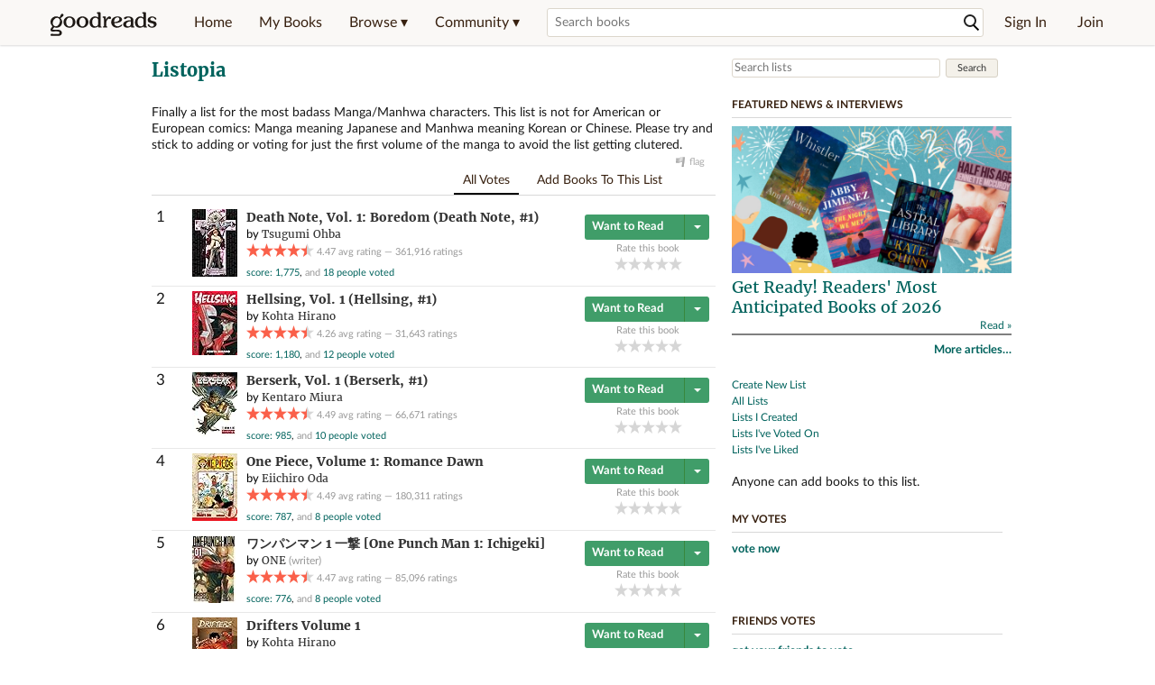

--- FILE ---
content_type: text/html; charset=utf-8
request_url: https://www.goodreads.com/list/show/8145.The_Most_Badass_Manga_Manhwa_Characters
body_size: 80724
content:
<!DOCTYPE html>
<html class="desktop
">
<head>
  <title>The Most Badass Manga/Manhwa Characters (101 books)</title>

<meta content='101 books based on 45 votes: Death Note, Vol. 1: Boredom by Tsugumi Ohba, Hellsing, Vol. 1 by Kohta Hirano, Berserk, Vol. 1 by Kentaro Miura, One Piece, ...' name='description'>
<meta content='telephone=no' name='format-detection'>
<link href='https://www.goodreads.com/list/show/8145.The_Most_Badass_Manga_Manhwa_Characters' rel='canonical'>



    <script type="text/javascript"> var ue_t0=window.ue_t0||+new Date();
 </script>
  <script type="text/javascript">
    var ue_mid = "A1PQBFHBHS6YH1";
    var ue_sn = "www.goodreads.com";
    var ue_furl = "fls-na.amazon.com";
    var ue_sid = "274-1848980-2170170";
    var ue_id = "HT0F5VEHYEZTQV8SPX7X";

    (function(e){var c=e;var a=c.ue||{};a.main_scope="mainscopecsm";a.q=[];a.t0=c.ue_t0||+new Date();a.d=g;function g(h){return +new Date()-(h?0:a.t0)}function d(h){return function(){a.q.push({n:h,a:arguments,t:a.d()})}}function b(m,l,h,j,i){var k={m:m,f:l,l:h,c:""+j,err:i,fromOnError:1,args:arguments};c.ueLogError(k);return false}b.skipTrace=1;e.onerror=b;function f(){c.uex("ld")}if(e.addEventListener){e.addEventListener("load",f,false)}else{if(e.attachEvent){e.attachEvent("onload",f)}}a.tag=d("tag");a.log=d("log");a.reset=d("rst");c.ue_csm=c;c.ue=a;c.ueLogError=d("err");c.ues=d("ues");c.uet=d("uet");c.uex=d("uex");c.uet("ue")})(window);(function(e,d){var a=e.ue||{};function c(g){if(!g){return}var f=d.head||d.getElementsByTagName("head")[0]||d.documentElement,h=d.createElement("script");h.async="async";h.src=g;f.insertBefore(h,f.firstChild)}function b(){var k=e.ue_cdn||"m.media-amazon.com",g=e.ue_cdns||"m.media-amazon.com",j="/images/G/01/csminstrumentation/",h=e.ue_file||"ue-full-11e51f253e8ad9d145f4ed644b40f692._V1_.js",f,i;if(h.indexOf("NSTRUMENTATION_FIL")>=0){return}if("ue_https" in e){f=e.ue_https}else{f=e.location&&e.location.protocol=="https:"?1:0}i=f?"https://":"http://";i+=f?g:k;i+=j;i+=h;c(i)}if(!e.ue_inline){if(a.loadUEFull){a.loadUEFull()}else{b()}}a.uels=c;e.ue=a})(window,document);

    if (window.ue && window.ue.tag) { window.ue.tag('list:show:signed_out', ue.main_scope);window.ue.tag('list:show:signed_out:desktop', ue.main_scope); }
  </script>

  <!-- * Copied from https://info.analytics.a2z.com/#/docs/data_collection/csa/onboard */ -->
<script>
  //<![CDATA[
    !function(){function n(n,t){var r=i(n);return t&&(r=r("instance",t)),r}var r=[],c=0,i=function(t){return function(){var n=c++;return r.push([t,[].slice.call(arguments,0),n,{time:Date.now()}]),i(n)}};n._s=r,this.csa=n}();
    
    if (window.csa) {
      window.csa("Config", {
        "Application": "GoodreadsMonolith",
        "Events.SushiEndpoint": "https://unagi.amazon.com/1/events/com.amazon.csm.csa.prod",
        "Events.Namespace": "csa",
        "CacheDetection.RequestID": "HT0F5VEHYEZTQV8SPX7X",
        "ObfuscatedMarketplaceId": "A1PQBFHBHS6YH1"
      });
    
      window.csa("Events")("setEntity", {
        session: { id: "274-1848980-2170170" },
        page: {requestId: "HT0F5VEHYEZTQV8SPX7X", meaningful: "interactive"}
      });
    }
    
    var e = document.createElement("script"); e.src = "https://m.media-amazon.com/images/I/41mrkPcyPwL.js"; document.head.appendChild(e);
  //]]>
</script>


          <script type="text/javascript">
        if (window.Mobvious === undefined) {
          window.Mobvious = {};
        }
        window.Mobvious.device_type = 'desktop';
        </script>


  
<script src="https://s.gr-assets.com/assets/webfontloader-f0d95107f593df01d332dddc54e598cb.js"></script>
<script>
//<![CDATA[

  WebFont.load({
    classes: false,
    custom: {
      families: ["Lato:n4,n7,i4", "Merriweather:n4,n7,i4"],
      urls: ["https://s.gr-assets.com/assets/gr/fonts-cf24b9fb9a07049b1cf20d385104c1a8.css"]
    }
  });

//]]>
</script>

  <link rel="stylesheet" media="all" href="https://s.gr-assets.com/assets/goodreads-97b327f79bfe2a284dd903d4757ddeae.css" />

    <style type="text/css" media="screen">
    .bigTabs {
      margin-bottom: 10px;
    }

    .list_read{
      background-color: #D7D2C4;
      float: left;
    }
  </style>


  <link rel="stylesheet" media="screen" href="https://s.gr-assets.com/assets/common_images-52bf53648cedebbe6988969ad4c628e3.css" />

  <script type="text/javascript">
    window.CKEDITOR_BASEPATH = 'https://s.gr-assets.com/assets/ckeditor/';
  </script>

  <script src="https://s.gr-assets.com/assets/desktop/libraries-c07ee2e4be9ade4a64546b3ec60b523b.js"></script>
  <script src="https://s.gr-assets.com/assets/application-8fecfbed85cd679be5d43c74ec00ed1c.js"></script>

    <script>
  //<![CDATA[
    var gptAdSlots = gptAdSlots || [];
    var googletag = googletag || {};
    googletag.cmd = googletag.cmd || [];
    (function() {
      var gads = document.createElement("script");
      gads.async = true;
      gads.type = "text/javascript";
      var useSSL = "https:" == document.location.protocol;
      gads.src = (useSSL ? "https:" : "http:") +
      "//securepubads.g.doubleclick.net/tag/js/gpt.js";
      var node = document.getElementsByTagName("script")[0];
      node.parentNode.insertBefore(gads, node);
    })();
    // page settings
  //]]>
</script>
<script>
  //<![CDATA[
    googletag.cmd.push(function() {
      googletag.pubads().setTargeting("sid", "osid.631a696b2158875bc28c3ea732fcbe8a");
    googletag.pubads().setTargeting("grsession", "osid.631a696b2158875bc28c3ea732fcbe8a");
    googletag.pubads().setTargeting("surface", "desktop");
    googletag.pubads().setTargeting("signedin", "false");
    googletag.pubads().setTargeting("gr_author", "false");
    googletag.pubads().setTargeting("author", []);
    googletag.pubads().setTargeting("shelf", ["badass","badassmangamanhwacharacters","charecters","manga","manhwa"]);
    googletag.pubads().setTargeting("tags", ["661","2872572","303","6747"]);
    googletag.pubads().setTargeting("gtargeting", "4zsox");
    googletag.pubads().setTargeting("resource", "List_8145");
      googletag.pubads().enableAsyncRendering();
      googletag.pubads().enableSingleRequest();
      googletag.pubads().collapseEmptyDivs(true);
      googletag.pubads().disableInitialLoad();
      googletag.enableServices();
    });
  //]]>
</script>
<script>
  //<![CDATA[
    ! function(a9, a, p, s, t, A, g) {
      if (a[a9]) return;
    
      function q(c, r) {
        a[a9]._Q.push([c, r])
      }
      a[a9] = {
      init: function() {
        q("i", arguments)
      },
      fetchBids: function() {
        q("f", arguments)
      },
      setDisplayBids: function() {},
        _Q: []
      };
      A = p.createElement(s);
      A.async = !0;
      A.src = t;
      g = p.getElementsByTagName(s)[0];
      g.parentNode.insertBefore(A, g)
    }("apstag", window, document, "script", "//c.amazon-adsystem.com/aax2/apstag.js");
    
    apstag.init({
      pubID: '3211', adServer: 'googletag', bidTimeout: 4e3, deals: true, params: { aps_privacy: '1YN' }
    });
  //]]>
</script>



  <meta name="csrf-param" content="authenticity_token" />
<meta name="csrf-token" content="hbswjqJN5ABPpS1H1/yztlb5jeW8fFnyN9cD3Qg+w4XkYXWTA/XzYA0Q/7hTjyvEPzqLCd5jarlfUvoUYbljdA==" />

  <meta name="request-id" content="HT0F5VEHYEZTQV8SPX7X" />

    <script src="https://s.gr-assets.com/assets/react_client_side/external_dependencies-ebf499aa1f.js" defer="defer"></script>
<script src="https://s.gr-assets.com/assets/react_client_side/site_header-30df57490b.js" defer="defer"></script>
<script src="https://s.gr-assets.com/assets/react_client_side/custom_react_ujs-b1220d5e0a4820e90b905c302fc5cb52.js" defer="defer"></script>


  <script>
  //<![CDATA[
    $grfb.init.done(function() {
      if (this.auth.status === "not_authorized") {
        // logged into Facebook user but not a GR app user; show FB button
        $j("#generalRegPrompt").hide();
      } else {
        $j("#facebookRegPrompt").hide();
      }
      $j("#connectPrompt").show();
    });
  //]]>
</script>


  
  
  

  <link rel="search" type="application/opensearchdescription+xml" href="/opensearch.xml" title="Goodreads">

    <meta name="description" content="101 books based on 45 votes: Death Note, Vol. 1: Boredom by Tsugumi Ohba, Hellsing, Vol. 1 by Kohta Hirano, Berserk, Vol. 1 by Kentaro Miura, One Piece, ...">


  <meta content='summary' name='twitter:card'>
<meta content='@goodreads' name='twitter:site'>
<meta content='The Most Badass Manga/Manhwa Characters (101 books)' name='twitter:title'>
<meta content='101 books based on 45 votes: Death Note, Vol. 1: Boredom by Tsugumi Ohba, Hellsing, Vol. 1 by Kohta Hirano, Berserk, Vol. 1 by Kentaro Miura, One Piece, ...' name='twitter:description'>


  <meta name="verify-v1" content="cEf8XOH0pulh1aYQeZ1gkXHsQ3dMPSyIGGYqmF53690=">
  <meta name="google-site-verification" content="PfFjeZ9OK1RrUrKlmAPn_iZJ_vgHaZO1YQ-QlG2VsJs" />
  <meta name="apple-itunes-app" content="app-id=355833469">
</head>


<body class="">
<div data-react-class="ReactComponents.StoresInitializer" data-react-props="{}"><noscript data-reactid=".mkzolexh3c" data-react-checksum="-1307045502"></noscript></div>

<script src="https://s.gr-assets.com/assets/fb_dep_form-e2e4a0d9dc062011458143c32b2d789b.js"></script>

<div class="content" id="bodycontainer" style="">
    <script>
  //<![CDATA[
    var initializeGrfb = function() {
      $grfb.initialize({
        appId: "2415071772"
      });
    };
    if (typeof $grfb !== "undefined") {
      initializeGrfb();
    } else {
      window.addEventListener("DOMContentLoaded", function() {
        if (typeof $grfb !== "undefined") {
          initializeGrfb();
        }
      });
    }
  //]]>
</script>

<script>
  //<![CDATA[
    function loadScript(url, callback) {
      var script = document.createElement("script");
      script.type = "text/javascript";
    
      if (script.readyState) {  //Internet Explorer
          script.onreadystatechange = function() {
            if (script.readyState == "loaded" ||
                    script.readyState == "complete") {
              script.onreadystatechange = null;
              callback();
            }
          };
      } else {  //Other browsers
        script.onload = function() {
          callback();
        };
      }
    
      script.src = url;
      document.getElementsByTagName("head")[0].appendChild(script);
    }
    
    function initAppleId() {
      AppleID.auth.init({
        clientId : 'com.goodreads.app', 
        scope : 'name email',
        redirectURI: 'https://www.goodreads.com/apple_users/sign_in_with_apple_web',
        state: 'apple_oauth_state_e77a1725-8d53-4ead-82b4-c79f131a6c4c'
      });
    }
    
    var initializeSiwa = function() {
      var APPLE_SIGN_IN_JS_URL =  "https://appleid.cdn-apple.com/appleauth/static/jsapi/appleid/1/en_US/appleid.auth.js"
      loadScript(APPLE_SIGN_IN_JS_URL, initAppleId);
    };
    if (typeof AppleID !== "undefined") {
      initAppleId();
    } else {
      initializeSiwa();
    }
  //]]>
</script>

<div class='siteHeader'>
<div data-react-class="ReactComponents.HeaderStoreConnector" data-react-props="{&quot;myBooksUrl&quot;:&quot;/review/list?ref=nav_mybooks&quot;,&quot;browseUrl&quot;:&quot;/book?ref=nav_brws&quot;,&quot;recommendationsUrl&quot;:&quot;/recommendations?ref=nav_brws_recs&quot;,&quot;choiceAwardsUrl&quot;:&quot;/choiceawards?ref=nav_brws_gca&quot;,&quot;genresIndexUrl&quot;:&quot;/genres?ref=nav_brws_genres&quot;,&quot;giveawayUrl&quot;:&quot;/giveaway?ref=nav_brws_giveaways&quot;,&quot;exploreUrl&quot;:&quot;/book?ref=nav_brws_explore&quot;,&quot;homeUrl&quot;:&quot;/?ref=nav_home&quot;,&quot;listUrl&quot;:&quot;/list?ref=nav_brws_lists&quot;,&quot;newsUrl&quot;:&quot;/news?ref=nav_brws_news&quot;,&quot;communityUrl&quot;:&quot;/group?ref=nav_comm&quot;,&quot;groupsUrl&quot;:&quot;/group?ref=nav_comm_groups&quot;,&quot;quotesUrl&quot;:&quot;/quotes?ref=nav_comm_quotes&quot;,&quot;featuredAskAuthorUrl&quot;:&quot;/ask_the_author?ref=nav_comm_askauthor&quot;,&quot;autocompleteUrl&quot;:&quot;/book/auto_complete&quot;,&quot;defaultLogoActionUrl&quot;:&quot;/&quot;,&quot;topFullImage&quot;:{},&quot;logo&quot;:{&quot;clickthroughUrl&quot;:&quot;/&quot;,&quot;altText&quot;:&quot;Goodreads Home&quot;},&quot;searchPath&quot;:&quot;/search&quot;,&quot;newReleasesUrl&quot;:&quot;/book/popular_by_date/2026/1?ref=nav_brws_newrels&quot;,&quot;signInUrl&quot;:&quot;/user/sign_in&quot;,&quot;signUpUrl&quot;:&quot;/user/sign_up&quot;,&quot;signInWithReturnUrl&quot;:true,&quot;deployServices&quot;:[],&quot;defaultLogoAltText&quot;:&quot;Goodreads Home&quot;,&quot;mobviousDeviceType&quot;:&quot;desktop&quot;}"><header data-reactid=".1gf3dp6admm" data-react-checksum="-1052657975"><div class="siteHeader__topLine gr-box gr-box--withShadow" data-reactid=".1gf3dp6admm.1"><div class="siteHeader__contents" data-reactid=".1gf3dp6admm.1.0"><div class="siteHeader__topLevelItem siteHeader__topLevelItem--searchIcon" data-reactid=".1gf3dp6admm.1.0.0"><button class="siteHeader__searchIcon gr-iconButton" aria-label="Toggle search" type="button" data-ux-click="true" data-reactid=".1gf3dp6admm.1.0.0.0"></button></div><a href="/" class="siteHeader__logo" aria-label="Goodreads Home" title="Goodreads Home" data-reactid=".1gf3dp6admm.1.0.1"></a><nav class="siteHeader__primaryNavInline" data-reactid=".1gf3dp6admm.1.0.2"><ul role="menu" class="siteHeader__menuList" data-reactid=".1gf3dp6admm.1.0.2.0"><li class="siteHeader__topLevelItem siteHeader__topLevelItem--home" data-reactid=".1gf3dp6admm.1.0.2.0.0"><a href="/?ref=nav_home" class="siteHeader__topLevelLink" data-reactid=".1gf3dp6admm.1.0.2.0.0.0">Home</a></li><li class="siteHeader__topLevelItem" data-reactid=".1gf3dp6admm.1.0.2.0.1"><a href="/review/list?ref=nav_mybooks" class="siteHeader__topLevelLink" data-reactid=".1gf3dp6admm.1.0.2.0.1.0">My Books</a></li><li class="siteHeader__topLevelItem" data-reactid=".1gf3dp6admm.1.0.2.0.2"><div class="primaryNavMenu primaryNavMenu--siteHeaderBrowseMenu ignore-react-onclickoutside" data-reactid=".1gf3dp6admm.1.0.2.0.2.0"><a class="primaryNavMenu__trigger primaryNavMenu__trigger--siteHeaderBrowseMenu" href="/book?ref=nav_brws" role="button" aria-haspopup="true" aria-expanded="false" data-ux-click="true" data-reactid=".1gf3dp6admm.1.0.2.0.2.0.0"><span data-reactid=".1gf3dp6admm.1.0.2.0.2.0.0.0">Browse ▾</span></a><div class="primaryNavMenu__menu gr-box gr-box--withShadowLarge wide" role="menu" data-reactid=".1gf3dp6admm.1.0.2.0.2.0.1"><div class="siteHeader__browseMenuDropdown" data-reactid=".1gf3dp6admm.1.0.2.0.2.0.1.0"><ul class="siteHeader__subNav" data-reactid=".1gf3dp6admm.1.0.2.0.2.0.1.0.0"><li role="menuitem Recommendations" class="menuLink" aria-label="Recommendations" data-reactid=".1gf3dp6admm.1.0.2.0.2.0.1.0.0.0"><a href="/recommendations?ref=nav_brws_recs" class="siteHeader__subNavLink" data-reactid=".1gf3dp6admm.1.0.2.0.2.0.1.0.0.0.0">Recommendations</a></li><li role="menuitem Choice Awards" class="menuLink" aria-label="Choice Awards" data-reactid=".1gf3dp6admm.1.0.2.0.2.0.1.0.0.1"><a href="/choiceawards?ref=nav_brws_gca" class="siteHeader__subNavLink" data-reactid=".1gf3dp6admm.1.0.2.0.2.0.1.0.0.1.0">Choice Awards</a></li><li role="menuitem Genres" class="menuLink" aria-label="Genres" data-reactid=".1gf3dp6admm.1.0.2.0.2.0.1.0.0.2"><a href="/genres?ref=nav_brws_genres" class="siteHeader__subNavLink siteHeader__subNavLink--genresIndex" data-reactid=".1gf3dp6admm.1.0.2.0.2.0.1.0.0.2.0">Genres</a></li><li role="menuitem Giveaways" class="menuLink" aria-label="Giveaways" data-reactid=".1gf3dp6admm.1.0.2.0.2.0.1.0.0.3"><a href="/giveaway?ref=nav_brws_giveaways" class="siteHeader__subNavLink" data-reactid=".1gf3dp6admm.1.0.2.0.2.0.1.0.0.3.0">Giveaways</a></li><li role="menuitem New Releases" class="menuLink" aria-label="New Releases" data-reactid=".1gf3dp6admm.1.0.2.0.2.0.1.0.0.4"><a href="/book/popular_by_date/2026/1?ref=nav_brws_newrels" class="siteHeader__subNavLink" data-reactid=".1gf3dp6admm.1.0.2.0.2.0.1.0.0.4.0">New Releases</a></li><li role="menuitem Lists" class="menuLink" aria-label="Lists" data-reactid=".1gf3dp6admm.1.0.2.0.2.0.1.0.0.5"><a href="/list?ref=nav_brws_lists" class="siteHeader__subNavLink" data-reactid=".1gf3dp6admm.1.0.2.0.2.0.1.0.0.5.0">Lists</a></li><li role="menuitem Explore" class="menuLink" aria-label="Explore" data-reactid=".1gf3dp6admm.1.0.2.0.2.0.1.0.0.6"><a href="/book?ref=nav_brws_explore" class="siteHeader__subNavLink" data-reactid=".1gf3dp6admm.1.0.2.0.2.0.1.0.0.6.0">Explore</a></li><li role="menuitem News &amp; Interviews" class="menuLink" aria-label="News &amp; Interviews" data-reactid=".1gf3dp6admm.1.0.2.0.2.0.1.0.0.7"><a href="/news?ref=nav_brws_news" class="siteHeader__subNavLink" data-reactid=".1gf3dp6admm.1.0.2.0.2.0.1.0.0.7.0">News &amp; Interviews</a></li></ul><div class="siteHeader__spotlight siteHeader__spotlight--withoutSubMenu" data-reactid=".1gf3dp6admm.1.0.2.0.2.0.1.0.1"><div class="genreListContainer" data-reactid=".1gf3dp6admm.1.0.2.0.2.0.1.0.1.0"><div class="siteHeader__heading siteHeader__title" data-reactid=".1gf3dp6admm.1.0.2.0.2.0.1.0.1.0.0">Genres</div><ul class="genreList" data-reactid=".1gf3dp6admm.1.0.2.0.2.0.1.0.1.0.1:$genreList0"><li role="menuitem" class="genreList__genre" data-reactid=".1gf3dp6admm.1.0.2.0.2.0.1.0.1.0.1:$genreList0.0:$Art"><a href="/genres/art" class="genreList__genreLink gr-hyperlink gr-hyperlink--naked" data-reactid=".1gf3dp6admm.1.0.2.0.2.0.1.0.1.0.1:$genreList0.0:$Art.0">Art</a></li><li role="menuitem" class="genreList__genre" data-reactid=".1gf3dp6admm.1.0.2.0.2.0.1.0.1.0.1:$genreList0.0:$Biography"><a href="/genres/biography" class="genreList__genreLink gr-hyperlink gr-hyperlink--naked" data-reactid=".1gf3dp6admm.1.0.2.0.2.0.1.0.1.0.1:$genreList0.0:$Biography.0">Biography</a></li><li role="menuitem" class="genreList__genre" data-reactid=".1gf3dp6admm.1.0.2.0.2.0.1.0.1.0.1:$genreList0.0:$Business"><a href="/genres/business" class="genreList__genreLink gr-hyperlink gr-hyperlink--naked" data-reactid=".1gf3dp6admm.1.0.2.0.2.0.1.0.1.0.1:$genreList0.0:$Business.0">Business</a></li><li role="menuitem" class="genreList__genre" data-reactid=".1gf3dp6admm.1.0.2.0.2.0.1.0.1.0.1:$genreList0.0:$Children&#x27;s"><a href="/genres/children-s" class="genreList__genreLink gr-hyperlink gr-hyperlink--naked" data-reactid=".1gf3dp6admm.1.0.2.0.2.0.1.0.1.0.1:$genreList0.0:$Children&#x27;s.0">Children&#x27;s</a></li><li role="menuitem" class="genreList__genre" data-reactid=".1gf3dp6admm.1.0.2.0.2.0.1.0.1.0.1:$genreList0.0:$Christian"><a href="/genres/christian" class="genreList__genreLink gr-hyperlink gr-hyperlink--naked" data-reactid=".1gf3dp6admm.1.0.2.0.2.0.1.0.1.0.1:$genreList0.0:$Christian.0">Christian</a></li><li role="menuitem" class="genreList__genre" data-reactid=".1gf3dp6admm.1.0.2.0.2.0.1.0.1.0.1:$genreList0.0:$Classics"><a href="/genres/classics" class="genreList__genreLink gr-hyperlink gr-hyperlink--naked" data-reactid=".1gf3dp6admm.1.0.2.0.2.0.1.0.1.0.1:$genreList0.0:$Classics.0">Classics</a></li><li role="menuitem" class="genreList__genre" data-reactid=".1gf3dp6admm.1.0.2.0.2.0.1.0.1.0.1:$genreList0.0:$Comics"><a href="/genres/comics" class="genreList__genreLink gr-hyperlink gr-hyperlink--naked" data-reactid=".1gf3dp6admm.1.0.2.0.2.0.1.0.1.0.1:$genreList0.0:$Comics.0">Comics</a></li><li role="menuitem" class="genreList__genre" data-reactid=".1gf3dp6admm.1.0.2.0.2.0.1.0.1.0.1:$genreList0.0:$Cookbooks"><a href="/genres/cookbooks" class="genreList__genreLink gr-hyperlink gr-hyperlink--naked" data-reactid=".1gf3dp6admm.1.0.2.0.2.0.1.0.1.0.1:$genreList0.0:$Cookbooks.0">Cookbooks</a></li><li role="menuitem" class="genreList__genre" data-reactid=".1gf3dp6admm.1.0.2.0.2.0.1.0.1.0.1:$genreList0.0:$Ebooks"><a href="/genres/ebooks" class="genreList__genreLink gr-hyperlink gr-hyperlink--naked" data-reactid=".1gf3dp6admm.1.0.2.0.2.0.1.0.1.0.1:$genreList0.0:$Ebooks.0">Ebooks</a></li><li role="menuitem" class="genreList__genre" data-reactid=".1gf3dp6admm.1.0.2.0.2.0.1.0.1.0.1:$genreList0.0:$Fantasy"><a href="/genres/fantasy" class="genreList__genreLink gr-hyperlink gr-hyperlink--naked" data-reactid=".1gf3dp6admm.1.0.2.0.2.0.1.0.1.0.1:$genreList0.0:$Fantasy.0">Fantasy</a></li></ul><ul class="genreList" data-reactid=".1gf3dp6admm.1.0.2.0.2.0.1.0.1.0.1:$genreList1"><li role="menuitem" class="genreList__genre" data-reactid=".1gf3dp6admm.1.0.2.0.2.0.1.0.1.0.1:$genreList1.0:$Fiction"><a href="/genres/fiction" class="genreList__genreLink gr-hyperlink gr-hyperlink--naked" data-reactid=".1gf3dp6admm.1.0.2.0.2.0.1.0.1.0.1:$genreList1.0:$Fiction.0">Fiction</a></li><li role="menuitem" class="genreList__genre" data-reactid=".1gf3dp6admm.1.0.2.0.2.0.1.0.1.0.1:$genreList1.0:$Graphic Novels"><a href="/genres/graphic-novels" class="genreList__genreLink gr-hyperlink gr-hyperlink--naked" data-reactid=".1gf3dp6admm.1.0.2.0.2.0.1.0.1.0.1:$genreList1.0:$Graphic Novels.0">Graphic Novels</a></li><li role="menuitem" class="genreList__genre" data-reactid=".1gf3dp6admm.1.0.2.0.2.0.1.0.1.0.1:$genreList1.0:$Historical Fiction"><a href="/genres/historical-fiction" class="genreList__genreLink gr-hyperlink gr-hyperlink--naked" data-reactid=".1gf3dp6admm.1.0.2.0.2.0.1.0.1.0.1:$genreList1.0:$Historical Fiction.0">Historical Fiction</a></li><li role="menuitem" class="genreList__genre" data-reactid=".1gf3dp6admm.1.0.2.0.2.0.1.0.1.0.1:$genreList1.0:$History"><a href="/genres/history" class="genreList__genreLink gr-hyperlink gr-hyperlink--naked" data-reactid=".1gf3dp6admm.1.0.2.0.2.0.1.0.1.0.1:$genreList1.0:$History.0">History</a></li><li role="menuitem" class="genreList__genre" data-reactid=".1gf3dp6admm.1.0.2.0.2.0.1.0.1.0.1:$genreList1.0:$Horror"><a href="/genres/horror" class="genreList__genreLink gr-hyperlink gr-hyperlink--naked" data-reactid=".1gf3dp6admm.1.0.2.0.2.0.1.0.1.0.1:$genreList1.0:$Horror.0">Horror</a></li><li role="menuitem" class="genreList__genre" data-reactid=".1gf3dp6admm.1.0.2.0.2.0.1.0.1.0.1:$genreList1.0:$Memoir"><a href="/genres/memoir" class="genreList__genreLink gr-hyperlink gr-hyperlink--naked" data-reactid=".1gf3dp6admm.1.0.2.0.2.0.1.0.1.0.1:$genreList1.0:$Memoir.0">Memoir</a></li><li role="menuitem" class="genreList__genre" data-reactid=".1gf3dp6admm.1.0.2.0.2.0.1.0.1.0.1:$genreList1.0:$Music"><a href="/genres/music" class="genreList__genreLink gr-hyperlink gr-hyperlink--naked" data-reactid=".1gf3dp6admm.1.0.2.0.2.0.1.0.1.0.1:$genreList1.0:$Music.0">Music</a></li><li role="menuitem" class="genreList__genre" data-reactid=".1gf3dp6admm.1.0.2.0.2.0.1.0.1.0.1:$genreList1.0:$Mystery"><a href="/genres/mystery" class="genreList__genreLink gr-hyperlink gr-hyperlink--naked" data-reactid=".1gf3dp6admm.1.0.2.0.2.0.1.0.1.0.1:$genreList1.0:$Mystery.0">Mystery</a></li><li role="menuitem" class="genreList__genre" data-reactid=".1gf3dp6admm.1.0.2.0.2.0.1.0.1.0.1:$genreList1.0:$Nonfiction"><a href="/genres/non-fiction" class="genreList__genreLink gr-hyperlink gr-hyperlink--naked" data-reactid=".1gf3dp6admm.1.0.2.0.2.0.1.0.1.0.1:$genreList1.0:$Nonfiction.0">Nonfiction</a></li><li role="menuitem" class="genreList__genre" data-reactid=".1gf3dp6admm.1.0.2.0.2.0.1.0.1.0.1:$genreList1.0:$Poetry"><a href="/genres/poetry" class="genreList__genreLink gr-hyperlink gr-hyperlink--naked" data-reactid=".1gf3dp6admm.1.0.2.0.2.0.1.0.1.0.1:$genreList1.0:$Poetry.0">Poetry</a></li></ul><ul class="genreList" data-reactid=".1gf3dp6admm.1.0.2.0.2.0.1.0.1.0.1:$genreList2"><li role="menuitem" class="genreList__genre" data-reactid=".1gf3dp6admm.1.0.2.0.2.0.1.0.1.0.1:$genreList2.0:$Psychology"><a href="/genres/psychology" class="genreList__genreLink gr-hyperlink gr-hyperlink--naked" data-reactid=".1gf3dp6admm.1.0.2.0.2.0.1.0.1.0.1:$genreList2.0:$Psychology.0">Psychology</a></li><li role="menuitem" class="genreList__genre" data-reactid=".1gf3dp6admm.1.0.2.0.2.0.1.0.1.0.1:$genreList2.0:$Romance"><a href="/genres/romance" class="genreList__genreLink gr-hyperlink gr-hyperlink--naked" data-reactid=".1gf3dp6admm.1.0.2.0.2.0.1.0.1.0.1:$genreList2.0:$Romance.0">Romance</a></li><li role="menuitem" class="genreList__genre" data-reactid=".1gf3dp6admm.1.0.2.0.2.0.1.0.1.0.1:$genreList2.0:$Science"><a href="/genres/science" class="genreList__genreLink gr-hyperlink gr-hyperlink--naked" data-reactid=".1gf3dp6admm.1.0.2.0.2.0.1.0.1.0.1:$genreList2.0:$Science.0">Science</a></li><li role="menuitem" class="genreList__genre" data-reactid=".1gf3dp6admm.1.0.2.0.2.0.1.0.1.0.1:$genreList2.0:$Science Fiction"><a href="/genres/science-fiction" class="genreList__genreLink gr-hyperlink gr-hyperlink--naked" data-reactid=".1gf3dp6admm.1.0.2.0.2.0.1.0.1.0.1:$genreList2.0:$Science Fiction.0">Science Fiction</a></li><li role="menuitem" class="genreList__genre" data-reactid=".1gf3dp6admm.1.0.2.0.2.0.1.0.1.0.1:$genreList2.0:$Self Help"><a href="/genres/self-help" class="genreList__genreLink gr-hyperlink gr-hyperlink--naked" data-reactid=".1gf3dp6admm.1.0.2.0.2.0.1.0.1.0.1:$genreList2.0:$Self Help.0">Self Help</a></li><li role="menuitem" class="genreList__genre" data-reactid=".1gf3dp6admm.1.0.2.0.2.0.1.0.1.0.1:$genreList2.0:$Sports"><a href="/genres/sports" class="genreList__genreLink gr-hyperlink gr-hyperlink--naked" data-reactid=".1gf3dp6admm.1.0.2.0.2.0.1.0.1.0.1:$genreList2.0:$Sports.0">Sports</a></li><li role="menuitem" class="genreList__genre" data-reactid=".1gf3dp6admm.1.0.2.0.2.0.1.0.1.0.1:$genreList2.0:$Thriller"><a href="/genres/thriller" class="genreList__genreLink gr-hyperlink gr-hyperlink--naked" data-reactid=".1gf3dp6admm.1.0.2.0.2.0.1.0.1.0.1:$genreList2.0:$Thriller.0">Thriller</a></li><li role="menuitem" class="genreList__genre" data-reactid=".1gf3dp6admm.1.0.2.0.2.0.1.0.1.0.1:$genreList2.0:$Travel"><a href="/genres/travel" class="genreList__genreLink gr-hyperlink gr-hyperlink--naked" data-reactid=".1gf3dp6admm.1.0.2.0.2.0.1.0.1.0.1:$genreList2.0:$Travel.0">Travel</a></li><li role="menuitem" class="genreList__genre" data-reactid=".1gf3dp6admm.1.0.2.0.2.0.1.0.1.0.1:$genreList2.0:$Young Adult"><a href="/genres/young-adult" class="genreList__genreLink gr-hyperlink gr-hyperlink--naked" data-reactid=".1gf3dp6admm.1.0.2.0.2.0.1.0.1.0.1:$genreList2.0:$Young Adult.0">Young Adult</a></li><li role="menuitem" class="genreList__genre" data-reactid=".1gf3dp6admm.1.0.2.0.2.0.1.0.1.0.1:$genreList2.1"><a href="/genres" class="genreList__genreLink gr-hyperlink gr-hyperlink--naked" data-reactid=".1gf3dp6admm.1.0.2.0.2.0.1.0.1.0.1:$genreList2.1.0">More Genres</a></li></ul></div></div></div></div></div></li><li class="siteHeader__topLevelItem siteHeader__topLevelItem--community" data-reactid=".1gf3dp6admm.1.0.2.0.3"><div class="primaryNavMenu ignore-react-onclickoutside" data-reactid=".1gf3dp6admm.1.0.2.0.3.0"><a class="primaryNavMenu__trigger" href="/group?ref=nav_comm" role="button" aria-haspopup="true" aria-expanded="false" data-ux-click="true" data-reactid=".1gf3dp6admm.1.0.2.0.3.0.0"><span data-reactid=".1gf3dp6admm.1.0.2.0.3.0.0.0">Community ▾</span></a><div class="primaryNavMenu__menu gr-box gr-box--withShadowLarge" role="menu" data-reactid=".1gf3dp6admm.1.0.2.0.3.0.1"><ul class="siteHeader__subNav" data-reactid=".1gf3dp6admm.1.0.2.0.3.0.1.0"><li role="menuitem Groups" class="menuLink" aria-label="Groups" data-reactid=".1gf3dp6admm.1.0.2.0.3.0.1.0.0"><a href="/group?ref=nav_comm_groups" class="siteHeader__subNavLink" data-reactid=".1gf3dp6admm.1.0.2.0.3.0.1.0.0.0">Groups</a></li><li role="menuitem Quotes" class="menuLink" aria-label="Quotes" data-reactid=".1gf3dp6admm.1.0.2.0.3.0.1.0.2"><a href="/quotes?ref=nav_comm_quotes" class="siteHeader__subNavLink" data-reactid=".1gf3dp6admm.1.0.2.0.3.0.1.0.2.0">Quotes</a></li><li role="menuitem Ask the Author" class="menuLink" aria-label="Ask the Author" data-reactid=".1gf3dp6admm.1.0.2.0.3.0.1.0.3"><a href="/ask_the_author?ref=nav_comm_askauthor" class="siteHeader__subNavLink" data-reactid=".1gf3dp6admm.1.0.2.0.3.0.1.0.3.0">Ask the Author</a></li></ul></div></div></li></ul></nav><div accept-charset="UTF-8" class="searchBox searchBox--navbar" data-reactid=".1gf3dp6admm.1.0.3"><form autocomplete="off" action="/search" class="searchBox__form" role="search" aria-label="Search for books to add to your shelves" data-reactid=".1gf3dp6admm.1.0.3.0"><input class="searchBox__input searchBox__input--navbar" autocomplete="off" name="q" type="text" placeholder="Search books" aria-label="Search books" aria-controls="searchResults" data-reactid=".1gf3dp6admm.1.0.3.0.0"/><input type="hidden" name="qid" value="" data-reactid=".1gf3dp6admm.1.0.3.0.1"/><button type="submit" class="searchBox__icon--magnifyingGlass gr-iconButton searchBox__icon searchBox__icon--navbar" aria-label="Search" data-reactid=".1gf3dp6admm.1.0.3.0.2"></button></form></div><ul class="siteHeader__personal" data-reactid=".1gf3dp6admm.1.0.4"><li class="siteHeader__topLevelItem siteHeader__topLevelItem--signedOut" data-reactid=".1gf3dp6admm.1.0.4.0"><a href="/user/sign_in?returnurl=undefined" rel="nofollow" class="siteHeader__topLevelLink" data-reactid=".1gf3dp6admm.1.0.4.0.0">Sign In</a></li><li class="siteHeader__topLevelItem siteHeader__topLevelItem--signedOut" data-reactid=".1gf3dp6admm.1.0.4.1"><a href="/user/sign_up" rel="nofollow" class="siteHeader__topLevelLink" data-reactid=".1gf3dp6admm.1.0.4.1.0">Join</a></li></ul><div class="siteHeader__topLevelItem siteHeader__topLevelItem--signUp" data-reactid=".1gf3dp6admm.1.0.5"><a href="/user/sign_up" class="gr-button gr-button--dark" rel="nofollow" data-reactid=".1gf3dp6admm.1.0.5.0">Sign up</a></div><div class="modal modal--overlay modal--drawer" tabindex="0" data-reactid=".1gf3dp6admm.1.0.7"><div data-reactid=".1gf3dp6admm.1.0.7.0"><div class="modal__close" data-reactid=".1gf3dp6admm.1.0.7.0.0"><button type="button" class="gr-iconButton" data-reactid=".1gf3dp6admm.1.0.7.0.0.0"><img alt="Dismiss" src="//s.gr-assets.com/assets/gr/icons/icon_close_white-dbf4152deeef5bd3915d5d12210bf05f.svg" data-reactid=".1gf3dp6admm.1.0.7.0.0.0.0"/></button></div><div class="modal__content" data-reactid=".1gf3dp6admm.1.0.7.0.1"><div class="personalNavDrawer" data-reactid=".1gf3dp6admm.1.0.7.0.1.0"><div class="personalNavDrawer__personalNavContainer" data-reactid=".1gf3dp6admm.1.0.7.0.1.0.0"><noscript data-reactid=".1gf3dp6admm.1.0.7.0.1.0.0.0"></noscript></div><div class="personalNavDrawer__profileAndLinksContainer" data-reactid=".1gf3dp6admm.1.0.7.0.1.0.1"><div class="personalNavDrawer__profileContainer gr-mediaFlexbox gr-mediaFlexbox--alignItemsCenter" data-reactid=".1gf3dp6admm.1.0.7.0.1.0.1.0"><div class="gr-mediaFlexbox__media" data-reactid=".1gf3dp6admm.1.0.7.0.1.0.1.0.0"><img class="circularIcon circularIcon--large circularIcon--border" data-reactid=".1gf3dp6admm.1.0.7.0.1.0.1.0.0.0"/></div><div class="gr-mediaFlexbox__desc" data-reactid=".1gf3dp6admm.1.0.7.0.1.0.1.0.1"><a class="gr-hyperlink gr-hyperlink--bold" data-reactid=".1gf3dp6admm.1.0.7.0.1.0.1.0.1.0"></a><div class="u-displayBlock" data-reactid=".1gf3dp6admm.1.0.7.0.1.0.1.0.1.1"><a class="gr-hyperlink gr-hyperlink--naked" data-reactid=".1gf3dp6admm.1.0.7.0.1.0.1.0.1.1.0">View profile</a></div></div></div><div class="personalNavDrawer__profileMenuContainer" data-reactid=".1gf3dp6admm.1.0.7.0.1.0.1.1"><ul data-reactid=".1gf3dp6admm.1.0.7.0.1.0.1.1.0"><li role="menuitem Profile" class="menuLink" aria-label="Profile" data-reactid=".1gf3dp6admm.1.0.7.0.1.0.1.1.0.0"><span data-reactid=".1gf3dp6admm.1.0.7.0.1.0.1.1.0.0.0"><a class="siteHeader__subNavLink" data-reactid=".1gf3dp6admm.1.0.7.0.1.0.1.1.0.0.0.0">Profile</a></span></li><li role="menuitem Friends" class="menuLink" aria-label="Friends" data-reactid=".1gf3dp6admm.1.0.7.0.1.0.1.1.0.3"><a class="siteHeader__subNavLink" data-reactid=".1gf3dp6admm.1.0.7.0.1.0.1.1.0.3.0">Friends</a></li><li role="menuitem Groups" class="menuLink" aria-label="Groups" data-reactid=".1gf3dp6admm.1.0.7.0.1.0.1.1.0.4"><span data-reactid=".1gf3dp6admm.1.0.7.0.1.0.1.1.0.4.0"><a class="siteHeader__subNavLink" data-reactid=".1gf3dp6admm.1.0.7.0.1.0.1.1.0.4.0.0"><span data-reactid=".1gf3dp6admm.1.0.7.0.1.0.1.1.0.4.0.0.0">Groups</span></a></span></li><li role="menuitem Discussions" class="menuLink" aria-label="Discussions" data-reactid=".1gf3dp6admm.1.0.7.0.1.0.1.1.0.5"><a class="siteHeader__subNavLink" data-reactid=".1gf3dp6admm.1.0.7.0.1.0.1.1.0.5.0">Discussions</a></li><li role="menuitem Comments" class="menuLink" aria-label="Comments" data-reactid=".1gf3dp6admm.1.0.7.0.1.0.1.1.0.6"><a class="siteHeader__subNavLink" data-reactid=".1gf3dp6admm.1.0.7.0.1.0.1.1.0.6.0">Comments</a></li><li role="menuitem Reading Challenge" class="menuLink" aria-label="Reading Challenge" data-reactid=".1gf3dp6admm.1.0.7.0.1.0.1.1.0.7"><a class="siteHeader__subNavLink" data-reactid=".1gf3dp6admm.1.0.7.0.1.0.1.1.0.7.0">Reading Challenge</a></li><li role="menuitem Kindle Notes &amp; Highlights" class="menuLink" aria-label="Kindle Notes &amp; Highlights" data-reactid=".1gf3dp6admm.1.0.7.0.1.0.1.1.0.8"><a class="siteHeader__subNavLink" data-reactid=".1gf3dp6admm.1.0.7.0.1.0.1.1.0.8.0">Kindle Notes &amp; Highlights</a></li><li role="menuitem Quotes" class="menuLink" aria-label="Quotes" data-reactid=".1gf3dp6admm.1.0.7.0.1.0.1.1.0.9"><a class="siteHeader__subNavLink" data-reactid=".1gf3dp6admm.1.0.7.0.1.0.1.1.0.9.0">Quotes</a></li><li role="menuitem Favorite genres" class="menuLink" aria-label="Favorite genres" data-reactid=".1gf3dp6admm.1.0.7.0.1.0.1.1.0.a"><a class="siteHeader__subNavLink" data-reactid=".1gf3dp6admm.1.0.7.0.1.0.1.1.0.a.0">Favorite genres</a></li><li role="menuitem Friends&#x27; recommendations" class="menuLink" aria-label="Friends&#x27; recommendations" data-reactid=".1gf3dp6admm.1.0.7.0.1.0.1.1.0.b"><span data-reactid=".1gf3dp6admm.1.0.7.0.1.0.1.1.0.b.0"><a class="siteHeader__subNavLink" data-reactid=".1gf3dp6admm.1.0.7.0.1.0.1.1.0.b.0.0"><span data-reactid=".1gf3dp6admm.1.0.7.0.1.0.1.1.0.b.0.0.0">Friends’ recommendations</span></a></span></li><li role="menuitem Account settings" class="menuLink" aria-label="Account settings" data-reactid=".1gf3dp6admm.1.0.7.0.1.0.1.1.0.c"><a class="siteHeader__subNavLink u-topGrayBorder" data-reactid=".1gf3dp6admm.1.0.7.0.1.0.1.1.0.c.0">Account settings</a></li><li role="menuitem Help" class="menuLink" aria-label="Help" data-reactid=".1gf3dp6admm.1.0.7.0.1.0.1.1.0.d"><a class="siteHeader__subNavLink" data-reactid=".1gf3dp6admm.1.0.7.0.1.0.1.1.0.d.0">Help</a></li><li role="menuitem Sign out" class="menuLink" aria-label="Sign out" data-reactid=".1gf3dp6admm.1.0.7.0.1.0.1.1.0.e"><a class="siteHeader__subNavLink" data-method="POST" data-reactid=".1gf3dp6admm.1.0.7.0.1.0.1.1.0.e.0">Sign out</a></li></ul></div></div></div></div></div></div></div></div><div class="headroom-wrapper" data-reactid=".1gf3dp6admm.2"><div style="position:relative;top:0;left:0;right:0;z-index:1;-webkit-transform:translateY(0);-ms-transform:translateY(0);transform:translateY(0);" class="headroom headroom--unfixed" data-reactid=".1gf3dp6admm.2.0"><nav class="siteHeader__primaryNavSeparateLine gr-box gr-box--withShadow" data-reactid=".1gf3dp6admm.2.0.0"><ul role="menu" class="siteHeader__menuList" data-reactid=".1gf3dp6admm.2.0.0.0"><li class="siteHeader__topLevelItem siteHeader__topLevelItem--home" data-reactid=".1gf3dp6admm.2.0.0.0.0"><a href="/?ref=nav_home" class="siteHeader__topLevelLink" data-reactid=".1gf3dp6admm.2.0.0.0.0.0">Home</a></li><li class="siteHeader__topLevelItem" data-reactid=".1gf3dp6admm.2.0.0.0.1"><a href="/review/list?ref=nav_mybooks" class="siteHeader__topLevelLink" data-reactid=".1gf3dp6admm.2.0.0.0.1.0">My Books</a></li><li class="siteHeader__topLevelItem" data-reactid=".1gf3dp6admm.2.0.0.0.2"><div class="primaryNavMenu primaryNavMenu--siteHeaderBrowseMenu ignore-react-onclickoutside" data-reactid=".1gf3dp6admm.2.0.0.0.2.0"><a class="primaryNavMenu__trigger primaryNavMenu__trigger--siteHeaderBrowseMenu" href="/book?ref=nav_brws" role="button" aria-haspopup="true" aria-expanded="false" data-ux-click="true" data-reactid=".1gf3dp6admm.2.0.0.0.2.0.0"><span data-reactid=".1gf3dp6admm.2.0.0.0.2.0.0.0">Browse ▾</span></a><div class="primaryNavMenu__menu gr-box gr-box--withShadowLarge wide" role="menu" data-reactid=".1gf3dp6admm.2.0.0.0.2.0.1"><div class="siteHeader__browseMenuDropdown" data-reactid=".1gf3dp6admm.2.0.0.0.2.0.1.0"><ul class="siteHeader__subNav" data-reactid=".1gf3dp6admm.2.0.0.0.2.0.1.0.0"><li role="menuitem Recommendations" class="menuLink" aria-label="Recommendations" data-reactid=".1gf3dp6admm.2.0.0.0.2.0.1.0.0.0"><a href="/recommendations?ref=nav_brws_recs" class="siteHeader__subNavLink" data-reactid=".1gf3dp6admm.2.0.0.0.2.0.1.0.0.0.0">Recommendations</a></li><li role="menuitem Choice Awards" class="menuLink" aria-label="Choice Awards" data-reactid=".1gf3dp6admm.2.0.0.0.2.0.1.0.0.1"><a href="/choiceawards?ref=nav_brws_gca" class="siteHeader__subNavLink" data-reactid=".1gf3dp6admm.2.0.0.0.2.0.1.0.0.1.0">Choice Awards</a></li><li role="menuitem Genres" class="menuLink" aria-label="Genres" data-reactid=".1gf3dp6admm.2.0.0.0.2.0.1.0.0.2"><a href="/genres?ref=nav_brws_genres" class="siteHeader__subNavLink siteHeader__subNavLink--genresIndex" data-reactid=".1gf3dp6admm.2.0.0.0.2.0.1.0.0.2.0">Genres</a></li><li role="menuitem Giveaways" class="menuLink" aria-label="Giveaways" data-reactid=".1gf3dp6admm.2.0.0.0.2.0.1.0.0.3"><a href="/giveaway?ref=nav_brws_giveaways" class="siteHeader__subNavLink" data-reactid=".1gf3dp6admm.2.0.0.0.2.0.1.0.0.3.0">Giveaways</a></li><li role="menuitem New Releases" class="menuLink" aria-label="New Releases" data-reactid=".1gf3dp6admm.2.0.0.0.2.0.1.0.0.4"><a href="/book/popular_by_date/2026/1?ref=nav_brws_newrels" class="siteHeader__subNavLink" data-reactid=".1gf3dp6admm.2.0.0.0.2.0.1.0.0.4.0">New Releases</a></li><li role="menuitem Lists" class="menuLink" aria-label="Lists" data-reactid=".1gf3dp6admm.2.0.0.0.2.0.1.0.0.5"><a href="/list?ref=nav_brws_lists" class="siteHeader__subNavLink" data-reactid=".1gf3dp6admm.2.0.0.0.2.0.1.0.0.5.0">Lists</a></li><li role="menuitem Explore" class="menuLink" aria-label="Explore" data-reactid=".1gf3dp6admm.2.0.0.0.2.0.1.0.0.6"><a href="/book?ref=nav_brws_explore" class="siteHeader__subNavLink" data-reactid=".1gf3dp6admm.2.0.0.0.2.0.1.0.0.6.0">Explore</a></li><li role="menuitem News &amp; Interviews" class="menuLink" aria-label="News &amp; Interviews" data-reactid=".1gf3dp6admm.2.0.0.0.2.0.1.0.0.7"><a href="/news?ref=nav_brws_news" class="siteHeader__subNavLink" data-reactid=".1gf3dp6admm.2.0.0.0.2.0.1.0.0.7.0">News &amp; Interviews</a></li></ul><div class="siteHeader__spotlight siteHeader__spotlight--withoutSubMenu" data-reactid=".1gf3dp6admm.2.0.0.0.2.0.1.0.1"><div class="genreListContainer" data-reactid=".1gf3dp6admm.2.0.0.0.2.0.1.0.1.0"><div class="siteHeader__heading siteHeader__title" data-reactid=".1gf3dp6admm.2.0.0.0.2.0.1.0.1.0.0">Genres</div><ul class="genreList" data-reactid=".1gf3dp6admm.2.0.0.0.2.0.1.0.1.0.1:$genreList0"><li role="menuitem" class="genreList__genre" data-reactid=".1gf3dp6admm.2.0.0.0.2.0.1.0.1.0.1:$genreList0.0:$Art"><a href="/genres/art" class="genreList__genreLink gr-hyperlink gr-hyperlink--naked" data-reactid=".1gf3dp6admm.2.0.0.0.2.0.1.0.1.0.1:$genreList0.0:$Art.0">Art</a></li><li role="menuitem" class="genreList__genre" data-reactid=".1gf3dp6admm.2.0.0.0.2.0.1.0.1.0.1:$genreList0.0:$Biography"><a href="/genres/biography" class="genreList__genreLink gr-hyperlink gr-hyperlink--naked" data-reactid=".1gf3dp6admm.2.0.0.0.2.0.1.0.1.0.1:$genreList0.0:$Biography.0">Biography</a></li><li role="menuitem" class="genreList__genre" data-reactid=".1gf3dp6admm.2.0.0.0.2.0.1.0.1.0.1:$genreList0.0:$Business"><a href="/genres/business" class="genreList__genreLink gr-hyperlink gr-hyperlink--naked" data-reactid=".1gf3dp6admm.2.0.0.0.2.0.1.0.1.0.1:$genreList0.0:$Business.0">Business</a></li><li role="menuitem" class="genreList__genre" data-reactid=".1gf3dp6admm.2.0.0.0.2.0.1.0.1.0.1:$genreList0.0:$Children&#x27;s"><a href="/genres/children-s" class="genreList__genreLink gr-hyperlink gr-hyperlink--naked" data-reactid=".1gf3dp6admm.2.0.0.0.2.0.1.0.1.0.1:$genreList0.0:$Children&#x27;s.0">Children&#x27;s</a></li><li role="menuitem" class="genreList__genre" data-reactid=".1gf3dp6admm.2.0.0.0.2.0.1.0.1.0.1:$genreList0.0:$Christian"><a href="/genres/christian" class="genreList__genreLink gr-hyperlink gr-hyperlink--naked" data-reactid=".1gf3dp6admm.2.0.0.0.2.0.1.0.1.0.1:$genreList0.0:$Christian.0">Christian</a></li><li role="menuitem" class="genreList__genre" data-reactid=".1gf3dp6admm.2.0.0.0.2.0.1.0.1.0.1:$genreList0.0:$Classics"><a href="/genres/classics" class="genreList__genreLink gr-hyperlink gr-hyperlink--naked" data-reactid=".1gf3dp6admm.2.0.0.0.2.0.1.0.1.0.1:$genreList0.0:$Classics.0">Classics</a></li><li role="menuitem" class="genreList__genre" data-reactid=".1gf3dp6admm.2.0.0.0.2.0.1.0.1.0.1:$genreList0.0:$Comics"><a href="/genres/comics" class="genreList__genreLink gr-hyperlink gr-hyperlink--naked" data-reactid=".1gf3dp6admm.2.0.0.0.2.0.1.0.1.0.1:$genreList0.0:$Comics.0">Comics</a></li><li role="menuitem" class="genreList__genre" data-reactid=".1gf3dp6admm.2.0.0.0.2.0.1.0.1.0.1:$genreList0.0:$Cookbooks"><a href="/genres/cookbooks" class="genreList__genreLink gr-hyperlink gr-hyperlink--naked" data-reactid=".1gf3dp6admm.2.0.0.0.2.0.1.0.1.0.1:$genreList0.0:$Cookbooks.0">Cookbooks</a></li><li role="menuitem" class="genreList__genre" data-reactid=".1gf3dp6admm.2.0.0.0.2.0.1.0.1.0.1:$genreList0.0:$Ebooks"><a href="/genres/ebooks" class="genreList__genreLink gr-hyperlink gr-hyperlink--naked" data-reactid=".1gf3dp6admm.2.0.0.0.2.0.1.0.1.0.1:$genreList0.0:$Ebooks.0">Ebooks</a></li><li role="menuitem" class="genreList__genre" data-reactid=".1gf3dp6admm.2.0.0.0.2.0.1.0.1.0.1:$genreList0.0:$Fantasy"><a href="/genres/fantasy" class="genreList__genreLink gr-hyperlink gr-hyperlink--naked" data-reactid=".1gf3dp6admm.2.0.0.0.2.0.1.0.1.0.1:$genreList0.0:$Fantasy.0">Fantasy</a></li></ul><ul class="genreList" data-reactid=".1gf3dp6admm.2.0.0.0.2.0.1.0.1.0.1:$genreList1"><li role="menuitem" class="genreList__genre" data-reactid=".1gf3dp6admm.2.0.0.0.2.0.1.0.1.0.1:$genreList1.0:$Fiction"><a href="/genres/fiction" class="genreList__genreLink gr-hyperlink gr-hyperlink--naked" data-reactid=".1gf3dp6admm.2.0.0.0.2.0.1.0.1.0.1:$genreList1.0:$Fiction.0">Fiction</a></li><li role="menuitem" class="genreList__genre" data-reactid=".1gf3dp6admm.2.0.0.0.2.0.1.0.1.0.1:$genreList1.0:$Graphic Novels"><a href="/genres/graphic-novels" class="genreList__genreLink gr-hyperlink gr-hyperlink--naked" data-reactid=".1gf3dp6admm.2.0.0.0.2.0.1.0.1.0.1:$genreList1.0:$Graphic Novels.0">Graphic Novels</a></li><li role="menuitem" class="genreList__genre" data-reactid=".1gf3dp6admm.2.0.0.0.2.0.1.0.1.0.1:$genreList1.0:$Historical Fiction"><a href="/genres/historical-fiction" class="genreList__genreLink gr-hyperlink gr-hyperlink--naked" data-reactid=".1gf3dp6admm.2.0.0.0.2.0.1.0.1.0.1:$genreList1.0:$Historical Fiction.0">Historical Fiction</a></li><li role="menuitem" class="genreList__genre" data-reactid=".1gf3dp6admm.2.0.0.0.2.0.1.0.1.0.1:$genreList1.0:$History"><a href="/genres/history" class="genreList__genreLink gr-hyperlink gr-hyperlink--naked" data-reactid=".1gf3dp6admm.2.0.0.0.2.0.1.0.1.0.1:$genreList1.0:$History.0">History</a></li><li role="menuitem" class="genreList__genre" data-reactid=".1gf3dp6admm.2.0.0.0.2.0.1.0.1.0.1:$genreList1.0:$Horror"><a href="/genres/horror" class="genreList__genreLink gr-hyperlink gr-hyperlink--naked" data-reactid=".1gf3dp6admm.2.0.0.0.2.0.1.0.1.0.1:$genreList1.0:$Horror.0">Horror</a></li><li role="menuitem" class="genreList__genre" data-reactid=".1gf3dp6admm.2.0.0.0.2.0.1.0.1.0.1:$genreList1.0:$Memoir"><a href="/genres/memoir" class="genreList__genreLink gr-hyperlink gr-hyperlink--naked" data-reactid=".1gf3dp6admm.2.0.0.0.2.0.1.0.1.0.1:$genreList1.0:$Memoir.0">Memoir</a></li><li role="menuitem" class="genreList__genre" data-reactid=".1gf3dp6admm.2.0.0.0.2.0.1.0.1.0.1:$genreList1.0:$Music"><a href="/genres/music" class="genreList__genreLink gr-hyperlink gr-hyperlink--naked" data-reactid=".1gf3dp6admm.2.0.0.0.2.0.1.0.1.0.1:$genreList1.0:$Music.0">Music</a></li><li role="menuitem" class="genreList__genre" data-reactid=".1gf3dp6admm.2.0.0.0.2.0.1.0.1.0.1:$genreList1.0:$Mystery"><a href="/genres/mystery" class="genreList__genreLink gr-hyperlink gr-hyperlink--naked" data-reactid=".1gf3dp6admm.2.0.0.0.2.0.1.0.1.0.1:$genreList1.0:$Mystery.0">Mystery</a></li><li role="menuitem" class="genreList__genre" data-reactid=".1gf3dp6admm.2.0.0.0.2.0.1.0.1.0.1:$genreList1.0:$Nonfiction"><a href="/genres/non-fiction" class="genreList__genreLink gr-hyperlink gr-hyperlink--naked" data-reactid=".1gf3dp6admm.2.0.0.0.2.0.1.0.1.0.1:$genreList1.0:$Nonfiction.0">Nonfiction</a></li><li role="menuitem" class="genreList__genre" data-reactid=".1gf3dp6admm.2.0.0.0.2.0.1.0.1.0.1:$genreList1.0:$Poetry"><a href="/genres/poetry" class="genreList__genreLink gr-hyperlink gr-hyperlink--naked" data-reactid=".1gf3dp6admm.2.0.0.0.2.0.1.0.1.0.1:$genreList1.0:$Poetry.0">Poetry</a></li></ul><ul class="genreList" data-reactid=".1gf3dp6admm.2.0.0.0.2.0.1.0.1.0.1:$genreList2"><li role="menuitem" class="genreList__genre" data-reactid=".1gf3dp6admm.2.0.0.0.2.0.1.0.1.0.1:$genreList2.0:$Psychology"><a href="/genres/psychology" class="genreList__genreLink gr-hyperlink gr-hyperlink--naked" data-reactid=".1gf3dp6admm.2.0.0.0.2.0.1.0.1.0.1:$genreList2.0:$Psychology.0">Psychology</a></li><li role="menuitem" class="genreList__genre" data-reactid=".1gf3dp6admm.2.0.0.0.2.0.1.0.1.0.1:$genreList2.0:$Romance"><a href="/genres/romance" class="genreList__genreLink gr-hyperlink gr-hyperlink--naked" data-reactid=".1gf3dp6admm.2.0.0.0.2.0.1.0.1.0.1:$genreList2.0:$Romance.0">Romance</a></li><li role="menuitem" class="genreList__genre" data-reactid=".1gf3dp6admm.2.0.0.0.2.0.1.0.1.0.1:$genreList2.0:$Science"><a href="/genres/science" class="genreList__genreLink gr-hyperlink gr-hyperlink--naked" data-reactid=".1gf3dp6admm.2.0.0.0.2.0.1.0.1.0.1:$genreList2.0:$Science.0">Science</a></li><li role="menuitem" class="genreList__genre" data-reactid=".1gf3dp6admm.2.0.0.0.2.0.1.0.1.0.1:$genreList2.0:$Science Fiction"><a href="/genres/science-fiction" class="genreList__genreLink gr-hyperlink gr-hyperlink--naked" data-reactid=".1gf3dp6admm.2.0.0.0.2.0.1.0.1.0.1:$genreList2.0:$Science Fiction.0">Science Fiction</a></li><li role="menuitem" class="genreList__genre" data-reactid=".1gf3dp6admm.2.0.0.0.2.0.1.0.1.0.1:$genreList2.0:$Self Help"><a href="/genres/self-help" class="genreList__genreLink gr-hyperlink gr-hyperlink--naked" data-reactid=".1gf3dp6admm.2.0.0.0.2.0.1.0.1.0.1:$genreList2.0:$Self Help.0">Self Help</a></li><li role="menuitem" class="genreList__genre" data-reactid=".1gf3dp6admm.2.0.0.0.2.0.1.0.1.0.1:$genreList2.0:$Sports"><a href="/genres/sports" class="genreList__genreLink gr-hyperlink gr-hyperlink--naked" data-reactid=".1gf3dp6admm.2.0.0.0.2.0.1.0.1.0.1:$genreList2.0:$Sports.0">Sports</a></li><li role="menuitem" class="genreList__genre" data-reactid=".1gf3dp6admm.2.0.0.0.2.0.1.0.1.0.1:$genreList2.0:$Thriller"><a href="/genres/thriller" class="genreList__genreLink gr-hyperlink gr-hyperlink--naked" data-reactid=".1gf3dp6admm.2.0.0.0.2.0.1.0.1.0.1:$genreList2.0:$Thriller.0">Thriller</a></li><li role="menuitem" class="genreList__genre" data-reactid=".1gf3dp6admm.2.0.0.0.2.0.1.0.1.0.1:$genreList2.0:$Travel"><a href="/genres/travel" class="genreList__genreLink gr-hyperlink gr-hyperlink--naked" data-reactid=".1gf3dp6admm.2.0.0.0.2.0.1.0.1.0.1:$genreList2.0:$Travel.0">Travel</a></li><li role="menuitem" class="genreList__genre" data-reactid=".1gf3dp6admm.2.0.0.0.2.0.1.0.1.0.1:$genreList2.0:$Young Adult"><a href="/genres/young-adult" class="genreList__genreLink gr-hyperlink gr-hyperlink--naked" data-reactid=".1gf3dp6admm.2.0.0.0.2.0.1.0.1.0.1:$genreList2.0:$Young Adult.0">Young Adult</a></li><li role="menuitem" class="genreList__genre" data-reactid=".1gf3dp6admm.2.0.0.0.2.0.1.0.1.0.1:$genreList2.1"><a href="/genres" class="genreList__genreLink gr-hyperlink gr-hyperlink--naked" data-reactid=".1gf3dp6admm.2.0.0.0.2.0.1.0.1.0.1:$genreList2.1.0">More Genres</a></li></ul></div></div></div></div></div></li><li class="siteHeader__topLevelItem siteHeader__topLevelItem--community" data-reactid=".1gf3dp6admm.2.0.0.0.3"><div class="primaryNavMenu ignore-react-onclickoutside" data-reactid=".1gf3dp6admm.2.0.0.0.3.0"><a class="primaryNavMenu__trigger" href="/group?ref=nav_comm" role="button" aria-haspopup="true" aria-expanded="false" data-ux-click="true" data-reactid=".1gf3dp6admm.2.0.0.0.3.0.0"><span data-reactid=".1gf3dp6admm.2.0.0.0.3.0.0.0">Community ▾</span></a><div class="primaryNavMenu__menu gr-box gr-box--withShadowLarge" role="menu" data-reactid=".1gf3dp6admm.2.0.0.0.3.0.1"><ul class="siteHeader__subNav" data-reactid=".1gf3dp6admm.2.0.0.0.3.0.1.0"><li role="menuitem Groups" class="menuLink" aria-label="Groups" data-reactid=".1gf3dp6admm.2.0.0.0.3.0.1.0.0"><a href="/group?ref=nav_comm_groups" class="siteHeader__subNavLink" data-reactid=".1gf3dp6admm.2.0.0.0.3.0.1.0.0.0">Groups</a></li><li role="menuitem Quotes" class="menuLink" aria-label="Quotes" data-reactid=".1gf3dp6admm.2.0.0.0.3.0.1.0.2"><a href="/quotes?ref=nav_comm_quotes" class="siteHeader__subNavLink" data-reactid=".1gf3dp6admm.2.0.0.0.3.0.1.0.2.0">Quotes</a></li><li role="menuitem Ask the Author" class="menuLink" aria-label="Ask the Author" data-reactid=".1gf3dp6admm.2.0.0.0.3.0.1.0.3"><a href="/ask_the_author?ref=nav_comm_askauthor" class="siteHeader__subNavLink" data-reactid=".1gf3dp6admm.2.0.0.0.3.0.1.0.3.0">Ask the Author</a></li></ul></div></div></li></ul></nav></div></div></header></div>
</div>
<div class='siteHeaderBottomSpacer'></div>

  

  <div class="mainContentContainer ">


      

    <div class="mainContent ">
        <div id="premiumAdTop">

          <div data-react-class="ReactComponents.GoogleBannerAd" data-react-props="{&quot;adId&quot;:&quot;div-gpt-ad-goodr-listopia-top-970x66&quot;,&quot;className&quot;:&quot;googleBannerAd--pushdown&quot;}"></div>

        </div>
      
      <div class="mainContentFloat ">
        <div id="flashContainer">




</div>

        




<div id='connectPrompt' style='display:none;'>
<div class='connectPromptHolder'>
<div class='vcenteredLineOfBlocks' style='margin:15px auto 0;'>
<div class='regPromptText'>
<div class='title'>
Discover new books on Goodreads
</div>
<div class='subtext'>
Meet your next favorite book
</div>
</div>
<div id='facebookRegPrompt'>
<a class='fbjsLogin fbButton connectPromptButton' data-tracking-id='fb_connect_prompt_quote_reg_prompt' href='/user/new'>
<img alt="Facebook" src="https://s.gr-assets.com/assets/facebook/fb-icon-8d74377d3ff4a368f05860c35d8025b2.png" />
Sign in with Facebook
</a>
<div class='connectPromptAlternates'>
<a href="/user/sign_up?connect_prompt=true">Sign in <br/> options</a>
</div>
</div>
<div id='generalRegPrompt'>
<div class='connectPromptButton'>
<a class="button orange" href="/user/sign_up?connect_prompt=true">Join Goodreads</a>
</div>
</div>
</div>
<div class='clear'></div>
</div>
</div>



<div class="leftContainer">
  <div class='pageHeader'>
<a href="/list">Listopia</a>
</div>
<br class='clear'>


  <div class="u-paddingBottomMedium mediumText">
      Finally a list for the most badass Manga/Manhwa characters. This list is not for American or European comics: Manga meaning Japanese and Manhwa meaning Korean or Chinese. Please try and stick to adding or voting for just the first volume of the manga to avoid the list getting clutered.
    <div class="u-paddingBottomSmall u-paddingRightSmall right">
      <a class="flag smallText greyText" rel="nofollow" title="Flag this list as inappropriate." id="flag_link8145" href="/flagged/new?resource_id=8145&amp;resource_type=List&amp;return_url=https%3A%2F%2Fwww.goodreads.com%2Flist%2Fshow%2F8145.The_Most_Badass_Manga_Manhwa_Characters">flag</a>
    </div>
  </div>

  <div id="score_explanation" style="display:none">
    <h1>Score</h1>
    <p>
    A book’s total score is based on multiple factors, including the number of
    people who have voted for it and how highly those voters ranked the book.
    </p>
  </div>

  <div class="tabs bigTabs">
    <div class="right">
      <a id="all_votesLink" class=" selectedTab js-dhtmlTab" data-tab-name="all_votes" data-tab-set="567094070" href="/list/show/8145.The_Most_Badass_Manga_Manhwa_Characters?tab=all_votes">All Votes</a>
        <a id="Add_Books_To_This_ListLink" class=" tab js-dhtmlTab" data-tab-name="Add_Books_To_This_List" data-tab-set="567094070" href="/list/show/8145.The_Most_Badass_Manga_Manhwa_Characters?tab=Add_Books_To_This_List">Add Books To This List</a>
    </div>
<div class="clear"> </div></div><script type="text/javascript" charset="utf-8">
//<![CDATA[

  current_tabs[567094070] = 'all_votes';

  Event.observe(window, 'load', function(e) {
    // Switch to an anchored tab if specified in the URL
    if (location.href.include('#')) {
      var tabID = location.href.split('#')[1];
      if (tabID != '' && $(tabID)) {
        changeTab(tabID)
      }
    }
  })
//]]>
</script>

  
<script type="text/javascript" charset="utf-8">
//<![CDATA[  

  function submitShelfLink(unique_id, book_id, shelf_id, shelf_name, submit_form, exclusive) {
    var checkbox_id = 'shelf_name_' + unique_id + '_' + shelf_id;
    var element = document.getElementById(checkbox_id)

    var checked = element.checked
    if (checked && exclusive) {
      // can't uncheck a radio by clicking it!
      return
    }
    if(document.getElementById("savingMessage")){
      Element.show('savingMessage')
    }
    var element_id = 'shelfInDropdownName_' + unique_id + '_' + shelf_id;
    Element.update(element_id, "saving...");
    if (submit_form) {
      Element.hide('shelfDropdown_' + unique_id)
      var form = document.getElementById('addBookForm' + book_id)
      if (form) {
        form.shelf.value = shelf_name
        form.onsubmit()
      }
    }
    else {
      var action = checked ? 'remove' : ''
      element.checked = !element.checked
      new Ajax.Request('/shelf/add_to_shelf', {asynchronous:true, evalScripts:true, onSuccess:function(request){shelfSubmitted(request, book_id, checkbox_id, element_id, unique_id, shelf_name)}, parameters:'book_id=' + book_id + '&name=' + shelf_name + '&a=' + action + '&authenticity_token=' + encodeURIComponent('BAaojLyJAaA/wuoQ4MsH4qqyWT8T4dLKY7uHoqZpusNl3O2RHTEWwH13OO9kuJ+Qw3Ff03H+4YELPn5rz+4aMg==')})
    }
  }

  function shelfSubmitted(request, book_id, checkbox_id, element_id, unique_id, shelf_name) {
    Element.update('shelfListfalse_' + book_id, request.responseText)
    afterShelfSave(checkbox_id, element_id, unique_id, shelf_name.escapeHTML())
  }

  function refreshGroupBox(group_id, book_id) {
    new Ajax.Updater('addGroupBooks' + book_id + '', '/group/add_book_box', {asynchronous:true, evalScripts:true, onSuccess:function(request){refreshGroupBoxComplete(request, book_id);}, parameters:'id=' + group_id + '&book_id=' + book_id + '&refresh=true' + '&authenticity_token=' + encodeURIComponent('ptRSMvDUWv/pzeR1sQgRl9FhfKSGKCI8Kc/sw4hVAlLHDhcvUWxNn6t4Noo1e4nluKJ6SOQ3EXdBShUK4dKiow==')})
  }
//]]>
</script>


  <div id="all_votes">
    <table class="tableList js-dataTooltip">
        
  <!-- Add query string params -->

  

  <tr itemscope itemtype="http://schema.org/Book">
      <td valign="top" class="number">1</td>
    <td width="5%" valign="top">
      <div id="13615" class="u-anchorTarget"></div>
        <div class="js-tooltipTrigger tooltipTrigger" data-resource-id="13615" data-resource-type="Book">
          <a title="Death Note, Vol. 1: Boredom" href="/book/show/13615.Death_Note_Vol_1">
            <img alt="Death Note, Vol. 1: Boredom..." class="bookCover" itemprop="image" src="https://i.gr-assets.com/images/S/compressed.photo.goodreads.com/books/1419952134i/13615._SY75_.jpg" />
</a>        </div>
    </td>
    <td width="100%" valign="top">
      <a class="bookTitle" itemprop="url" href="/book/show/13615.Death_Note_Vol_1">
        <span itemprop='name' role='heading' aria-level='4'>Death Note, Vol. 1: Boredom (Death Note, #1)</span>
</a>      <br/>
        <span class='by'>by</span>
<span itemprop='author' itemscope='' itemtype='http://schema.org/Person'>
<div class='authorName__container'>
<a class="authorName" itemprop="url" href="https://www.goodreads.com/author/show/5502079.Tsugumi_Ohba"><span itemprop="name">Tsugumi Ohba</span></a>
</div>
</span>

        <br/>
        <div>
          <span class="greyText smallText uitext">
                <span class="minirating"><span class="stars staticStars notranslate"><span size="12x12" class="staticStar p10"></span><span size="12x12" class="staticStar p10"></span><span size="12x12" class="staticStar p10"></span><span size="12x12" class="staticStar p10"></span><span size="12x12" class="staticStar p3"></span></span> 4.47 avg rating &mdash; 361,916 ratings</span>
          </span>
        </div>


                  <div style="margin-top: 5px">
            <span class="smallText uitext">
              <a href="#" onclick="Lightbox.showBoxByID(&#39;score_explanation&#39;, 300); return false;">score: 1,775</a>,
              <span class="greyText">and</span>
              <a id="loading_link_440367" href="#" onclick="new Ajax.Request(&#39;/list/list_book/479498&#39;, {asynchronous:true, evalScripts:true, onFailure:function(request){Element.hide(&#39;loading_anim_440367&#39;);$(&#39;loading_link_440367&#39;).innerHTML = &#39;&lt;span class=&quot;error&quot;&gt;ERROR&lt;/span&gt;try again&#39;;$(&#39;loading_link_440367&#39;).show();;Element.hide(&#39;loading_anim_440367&#39;);}, onLoading:function(request){;Element.show(&#39;loading_anim_440367&#39;);Element.hide(&#39;loading_link_440367&#39;)}, onSuccess:function(request){Element.hide(&#39;loading_anim_440367&#39;);Element.show(&#39;loading_link_440367&#39;);}, parameters:&#39;authenticity_token=&#39; + encodeURIComponent(&#39;4Zhn90q4ZJ/xja8rwjLA5lGpCy9F78J3wdyXAMPZyBSAQiLq6wBz/7M4fdRGQViUOGoNwyfw8TypWW7Jql5o5Q==&#39;)}); return false;">18 people voted</a><img style="display:none" id="loading_anim_440367" class="loading" src="https://s.gr-assets.com/assets/loading-trans-ced157046184c3bc7c180ffbfc6825a4.gif" alt="Loading trans" />
              &emsp;
              
            </span>

          </div>




            </td>
            <td width="130px" >

            <div class='wtrButtonContainer wtrSignedOut' id='1_book_13615'>
<div class='wtrUp wtrLeft'>
<form action="/shelf/add_to_shelf" accept-charset="UTF-8" method="post"><input name="utf8" type="hidden" value="&#x2713;" /><input type="hidden" name="authenticity_token" value="kGCdntOqNyY+W282Z86GZAYfOY9EsjdU1gMpzQjK3FnxutiDchIgRnzuvcnjvR4Wb9w/YyatBB++htAEYU18qA==" />
<input type="hidden" name="book_id" id="book_id" value="13615" />
<input type="hidden" name="name" id="name" value="to-read" />
<input type="hidden" name="unique_id" id="unique_id" value="1_book_13615" />
<input type="hidden" name="wtr_new" id="wtr_new" value="true" />
<input type="hidden" name="from_choice" id="from_choice" value="false" />
<input type="hidden" name="from_home_module" id="from_home_module" value="false" />
<input type="hidden" name="ref" id="ref" value="" class="wtrLeftUpRef" />
<input type="hidden" name="existing_review" id="existing_review" value="false" class="wtrExisting" />
<input type="hidden" name="page_url" id="page_url" />
<button class='wtrToRead' type='submit'>
<span class='progressTrigger'>Want to Read</span>
<span class='progressIndicator'>saving…</span>
</button>
</form>

</div>

<div class='wtrRight wtrUp'>
<form class="hiddenShelfForm" action="/shelf/add_to_shelf" accept-charset="UTF-8" method="post"><input name="utf8" type="hidden" value="&#x2713;" /><input type="hidden" name="authenticity_token" value="CWF/ur90TqASOC11M0Ow82jf2yuzKlP3/K2g1qIpIT9ouzqnHsxZwFCN/4q3MCiBARzdx9E1YLyUKFkfy66Bzg==" />
<input type="hidden" name="unique_id" id="unique_id" value="1_book_13615" />
<input type="hidden" name="book_id" id="book_id" value="13615" />
<input type="hidden" name="a" id="a" />
<input type="hidden" name="name" id="name" />
<input type="hidden" name="from_choice" id="from_choice" value="false" />
<input type="hidden" name="from_home_module" id="from_home_module" value="false" />
<input type="hidden" name="page_url" id="page_url" />
</form>

<button class='wtrShelfButton'></button>
<div class='wtrShelfMenu'>
<ul class='wtrExclusiveShelves'>
<li><button class='wtrExclusiveShelf' name='name' type='submit' value='to-read'>
<span class='progressTrigger'>Want to Read</span>
<img alt="saving…" class="progressIndicator" src="https://s.gr-assets.com/assets/loading-trans-ced157046184c3bc7c180ffbfc6825a4.gif" />
</button>
</li>
<li><button class='wtrExclusiveShelf' name='name' type='submit' value='currently-reading'>
<span class='progressTrigger'>Currently Reading</span>
<img alt="saving…" class="progressIndicator" src="https://s.gr-assets.com/assets/loading-trans-ced157046184c3bc7c180ffbfc6825a4.gif" />
</button>
</li>
<li><button class='wtrExclusiveShelf' name='name' type='submit' value='read'>
<span class='progressTrigger'>Read</span>
<img alt="saving…" class="progressIndicator" src="https://s.gr-assets.com/assets/loading-trans-ced157046184c3bc7c180ffbfc6825a4.gif" />
</button>
</li>
</ul>
</div>
</div>

<div class='ratingStars wtrRating'>
<div class='starsErrorTooltip hidden'>
Error rating book. Refresh and try again.
</div>
<div class='myRating uitext greyText'>Rate this book</div>
<div class='clearRating uitext'>Clear rating</div>
<div class="stars" data-resource-id="13615" data-user-id="0" data-submit-url="/review/rate/13615?stars_click=true&wtr_button_id=1_book_13615" data-rating="0" data-restore-rating="null"><a class="star off" title="did not like it" href="#">1 of 5 stars</a><a class="star off" title="it was ok" href="#">2 of 5 stars</a><a class="star off" title="liked it" href="#">3 of 5 stars</a><a class="star off" title="really liked it" href="#">4 of 5 stars</a><a class="star off" title="it was amazing" href="#">5 of 5 stars</a></div>
</div>

</div>

      </td>

  </tr>


        
  <!-- Add query string params -->

  

  <tr itemscope itemtype="http://schema.org/Book">
      <td valign="top" class="number">2</td>
    <td width="5%" valign="top">
      <div id="74928" class="u-anchorTarget"></div>
        <div class="js-tooltipTrigger tooltipTrigger" data-resource-id="74928" data-resource-type="Book">
          <a title="Hellsing, Vol. 1" href="/book/show/74928.Hellsing_Vol_1">
            <img alt="Hellsing, Vol. 1 (Hellsing,..." class="bookCover" itemprop="image" src="https://i.gr-assets.com/images/S/compressed.photo.goodreads.com/books/1403205185i/74928._SX50_.jpg" />
</a>        </div>
    </td>
    <td width="100%" valign="top">
      <a class="bookTitle" itemprop="url" href="/book/show/74928.Hellsing_Vol_1">
        <span itemprop='name' role='heading' aria-level='4'>Hellsing, Vol. 1 (Hellsing, #1)</span>
</a>      <br/>
        <span class='by'>by</span>
<span itemprop='author' itemscope='' itemtype='http://schema.org/Person'>
<div class='authorName__container'>
<a class="authorName" itemprop="url" href="https://www.goodreads.com/author/show/17272.Kohta_Hirano"><span itemprop="name">Kohta Hirano</span></a>
</div>
</span>

        <br/>
        <div>
          <span class="greyText smallText uitext">
                <span class="minirating"><span class="stars staticStars notranslate"><span size="12x12" class="staticStar p10"></span><span size="12x12" class="staticStar p10"></span><span size="12x12" class="staticStar p10"></span><span size="12x12" class="staticStar p10"></span><span size="12x12" class="staticStar p3"></span></span> 4.26 avg rating &mdash; 31,643 ratings</span>
          </span>
        </div>


                  <div style="margin-top: 5px">
            <span class="smallText uitext">
              <a href="#" onclick="Lightbox.showBoxByID(&#39;score_explanation&#39;, 300); return false;">score: 1,180</a>,
              <span class="greyText">and</span>
              <a id="loading_link_750258" href="#" onclick="new Ajax.Request(&#39;/list/list_book/479492&#39;, {asynchronous:true, evalScripts:true, onFailure:function(request){Element.hide(&#39;loading_anim_750258&#39;);$(&#39;loading_link_750258&#39;).innerHTML = &#39;&lt;span class=&quot;error&quot;&gt;ERROR&lt;/span&gt;try again&#39;;$(&#39;loading_link_750258&#39;).show();;Element.hide(&#39;loading_anim_750258&#39;);}, onLoading:function(request){;Element.show(&#39;loading_anim_750258&#39;);Element.hide(&#39;loading_link_750258&#39;)}, onSuccess:function(request){Element.hide(&#39;loading_anim_750258&#39;);Element.show(&#39;loading_link_750258&#39;);}, parameters:&#39;authenticity_token=&#39; + encodeURIComponent(&#39;C+Db9SsGeJVFlDQyDTUcVNNVObeTlwt9IRjG8IKMijdqOp7oir5v9Qch5s2JRoQmupY/W/GIODZJnT856wsqxg==&#39;)}); return false;">12 people voted</a><img style="display:none" id="loading_anim_750258" class="loading" src="https://s.gr-assets.com/assets/loading-trans-ced157046184c3bc7c180ffbfc6825a4.gif" alt="Loading trans" />
              &emsp;
              
            </span>

          </div>




            </td>
            <td width="130px" >

            <div class='wtrButtonContainer wtrSignedOut' id='2_book_74928'>
<div class='wtrUp wtrLeft'>
<form action="/shelf/add_to_shelf" accept-charset="UTF-8" method="post"><input name="utf8" type="hidden" value="&#x2713;" /><input type="hidden" name="authenticity_token" value="dOOLhpArf8/agSA0ZGeEvQS+RaRze36aQ+eDrNcYRFcVOc6bMZNor5g08svgFBzPbX1DSBFkTdErYnplvp/kpg==" />
<input type="hidden" name="book_id" id="book_id" value="74928" />
<input type="hidden" name="name" id="name" value="to-read" />
<input type="hidden" name="unique_id" id="unique_id" value="2_book_74928" />
<input type="hidden" name="wtr_new" id="wtr_new" value="true" />
<input type="hidden" name="from_choice" id="from_choice" value="false" />
<input type="hidden" name="from_home_module" id="from_home_module" value="false" />
<input type="hidden" name="ref" id="ref" value="" class="wtrLeftUpRef" />
<input type="hidden" name="existing_review" id="existing_review" value="false" class="wtrExisting" />
<input type="hidden" name="page_url" id="page_url" />
<button class='wtrToRead' type='submit'>
<span class='progressTrigger'>Want to Read</span>
<span class='progressIndicator'>saving…</span>
</button>
</form>

</div>

<div class='wtrRight wtrUp'>
<form class="hiddenShelfForm" action="/shelf/add_to_shelf" accept-charset="UTF-8" method="post"><input name="utf8" type="hidden" value="&#x2713;" /><input type="hidden" name="authenticity_token" value="OjCMTvQGe9EdTXi0Mqs2SggPFCJ8u4AcAFM2eAgFVXxb6slTVb5ssV/4qku22K44YcwSzh6ks1do1s+xYYL1jQ==" />
<input type="hidden" name="unique_id" id="unique_id" value="2_book_74928" />
<input type="hidden" name="book_id" id="book_id" value="74928" />
<input type="hidden" name="a" id="a" />
<input type="hidden" name="name" id="name" />
<input type="hidden" name="from_choice" id="from_choice" value="false" />
<input type="hidden" name="from_home_module" id="from_home_module" value="false" />
<input type="hidden" name="page_url" id="page_url" />
</form>

<button class='wtrShelfButton'></button>
</div>

<div class='ratingStars wtrRating'>
<div class='starsErrorTooltip hidden'>
Error rating book. Refresh and try again.
</div>
<div class='myRating uitext greyText'>Rate this book</div>
<div class='clearRating uitext'>Clear rating</div>
<div class="stars" data-resource-id="74928" data-user-id="0" data-submit-url="/review/rate/74928?stars_click=true&wtr_button_id=2_book_74928" data-rating="0" data-restore-rating="null"><a class="star off" title="did not like it" href="#">1 of 5 stars</a><a class="star off" title="it was ok" href="#">2 of 5 stars</a><a class="star off" title="liked it" href="#">3 of 5 stars</a><a class="star off" title="really liked it" href="#">4 of 5 stars</a><a class="star off" title="it was amazing" href="#">5 of 5 stars</a></div>
</div>

</div>

      </td>

  </tr>


        
  <!-- Add query string params -->

  

  <tr itemscope itemtype="http://schema.org/Book">
      <td valign="top" class="number">3</td>
    <td width="5%" valign="top">
      <div id="248871" class="u-anchorTarget"></div>
        <div class="js-tooltipTrigger tooltipTrigger" data-resource-id="248871" data-resource-type="Book">
          <a title="Berserk, Vol. 1" href="/book/show/248871.Berserk_Vol_1">
            <img alt="Berserk, Vol. 1 (Berserk, #1)" class="bookCover" itemprop="image" src="https://i.gr-assets.com/images/S/compressed.photo.goodreads.com/books/1501000017i/248871._SX50_.jpg" />
</a>        </div>
    </td>
    <td width="100%" valign="top">
      <a class="bookTitle" itemprop="url" href="/book/show/248871.Berserk_Vol_1">
        <span itemprop='name' role='heading' aria-level='4'>Berserk, Vol. 1 (Berserk, #1)</span>
</a>      <br/>
        <span class='by'>by</span>
<span itemprop='author' itemscope='' itemtype='http://schema.org/Person'>
<div class='authorName__container'>
<a class="authorName" itemprop="url" href="https://www.goodreads.com/author/show/145435.Kentaro_Miura"><span itemprop="name">Kentaro Miura</span></a>
</div>
</span>

        <br/>
        <div>
          <span class="greyText smallText uitext">
                <span class="minirating"><span class="stars staticStars notranslate"><span size="12x12" class="staticStar p10"></span><span size="12x12" class="staticStar p10"></span><span size="12x12" class="staticStar p10"></span><span size="12x12" class="staticStar p10"></span><span size="12x12" class="staticStar p3"></span></span> 4.49 avg rating &mdash; 66,671 ratings</span>
          </span>
        </div>


                  <div style="margin-top: 5px">
            <span class="smallText uitext">
              <a href="#" onclick="Lightbox.showBoxByID(&#39;score_explanation&#39;, 300); return false;">score: 985</a>,
              <span class="greyText">and</span>
              <a id="loading_link_153569" href="#" onclick="new Ajax.Request(&#39;/list/list_book/479494&#39;, {asynchronous:true, evalScripts:true, onFailure:function(request){Element.hide(&#39;loading_anim_153569&#39;);$(&#39;loading_link_153569&#39;).innerHTML = &#39;&lt;span class=&quot;error&quot;&gt;ERROR&lt;/span&gt;try again&#39;;$(&#39;loading_link_153569&#39;).show();;Element.hide(&#39;loading_anim_153569&#39;);}, onLoading:function(request){;Element.show(&#39;loading_anim_153569&#39;);Element.hide(&#39;loading_link_153569&#39;)}, onSuccess:function(request){Element.hide(&#39;loading_anim_153569&#39;);Element.show(&#39;loading_link_153569&#39;);}, parameters:&#39;authenticity_token=&#39; + encodeURIComponent(&#39;kKoFLZFp6zB+NISZ/+GXMlfyhbt5hansNXBpivHbj3XxcEAwMNH8UDyBVmZ7kg9APjGDVxuamqdd9ZBDmFwvhA==&#39;)}); return false;">10 people voted</a><img style="display:none" id="loading_anim_153569" class="loading" src="https://s.gr-assets.com/assets/loading-trans-ced157046184c3bc7c180ffbfc6825a4.gif" alt="Loading trans" />
              &emsp;
              
            </span>

          </div>




            </td>
            <td width="130px" >

            <div class='wtrButtonContainer wtrSignedOut' id='3_book_248871'>
<div class='wtrUp wtrLeft'>
<form action="/shelf/add_to_shelf" accept-charset="UTF-8" method="post"><input name="utf8" type="hidden" value="&#x2713;" /><input type="hidden" name="authenticity_token" value="Y3KA7yV1v1wt7rS4ZMy6Lv99jyMuxpj3swuSrfHubusCqMXyhM2oPG9bZkfgvyJclr6Jz0zZq7zbjmtkmGnOGg==" />
<input type="hidden" name="book_id" id="book_id" value="248871" />
<input type="hidden" name="name" id="name" value="to-read" />
<input type="hidden" name="unique_id" id="unique_id" value="3_book_248871" />
<input type="hidden" name="wtr_new" id="wtr_new" value="true" />
<input type="hidden" name="from_choice" id="from_choice" value="false" />
<input type="hidden" name="from_home_module" id="from_home_module" value="false" />
<input type="hidden" name="ref" id="ref" value="" class="wtrLeftUpRef" />
<input type="hidden" name="existing_review" id="existing_review" value="false" class="wtrExisting" />
<input type="hidden" name="page_url" id="page_url" />
<button class='wtrToRead' type='submit'>
<span class='progressTrigger'>Want to Read</span>
<span class='progressIndicator'>saving…</span>
</button>
</form>

</div>

<div class='wtrRight wtrUp'>
<form class="hiddenShelfForm" action="/shelf/add_to_shelf" accept-charset="UTF-8" method="post"><input name="utf8" type="hidden" value="&#x2713;" /><input type="hidden" name="authenticity_token" value="/k+mQqpoKr393/obv7qLbthvE/QpbFyOGGdIUbG1nhqfleNfC9A93b9qKOQ7yRMcsawVGEtzb8Vw4rGY2DI+6w==" />
<input type="hidden" name="unique_id" id="unique_id" value="3_book_248871" />
<input type="hidden" name="book_id" id="book_id" value="248871" />
<input type="hidden" name="a" id="a" />
<input type="hidden" name="name" id="name" />
<input type="hidden" name="from_choice" id="from_choice" value="false" />
<input type="hidden" name="from_home_module" id="from_home_module" value="false" />
<input type="hidden" name="page_url" id="page_url" />
</form>

<button class='wtrShelfButton'></button>
</div>

<div class='ratingStars wtrRating'>
<div class='starsErrorTooltip hidden'>
Error rating book. Refresh and try again.
</div>
<div class='myRating uitext greyText'>Rate this book</div>
<div class='clearRating uitext'>Clear rating</div>
<div class="stars" data-resource-id="248871" data-user-id="0" data-submit-url="/review/rate/248871?stars_click=true&wtr_button_id=3_book_248871" data-rating="0" data-restore-rating="null"><a class="star off" title="did not like it" href="#">1 of 5 stars</a><a class="star off" title="it was ok" href="#">2 of 5 stars</a><a class="star off" title="liked it" href="#">3 of 5 stars</a><a class="star off" title="really liked it" href="#">4 of 5 stars</a><a class="star off" title="it was amazing" href="#">5 of 5 stars</a></div>
</div>

</div>

      </td>

  </tr>


        
  <!-- Add query string params -->

  

  <tr itemscope itemtype="http://schema.org/Book">
      <td valign="top" class="number">4</td>
    <td width="5%" valign="top">
      <div id="1237398" class="u-anchorTarget"></div>
        <div class="js-tooltipTrigger tooltipTrigger" data-resource-id="1237398" data-resource-type="Book">
          <a title="One Piece, Volume 1: Romance Dawn" href="/book/show/1237398.One_Piece_Volume_1">
            <img alt="One Piece, Volume 1: Romanc..." class="bookCover" itemprop="image" src="https://i.gr-assets.com/images/S/compressed.photo.goodreads.com/books/1318523719i/1237398._SY75_.jpg" />
</a>        </div>
    </td>
    <td width="100%" valign="top">
      <a class="bookTitle" itemprop="url" href="/book/show/1237398.One_Piece_Volume_1">
        <span itemprop='name' role='heading' aria-level='4'>One Piece, Volume 1: Romance Dawn</span>
</a>      <br/>
        <span class='by'>by</span>
<span itemprop='author' itemscope='' itemtype='http://schema.org/Person'>
<div class='authorName__container'>
<a class="authorName" itemprop="url" href="https://www.goodreads.com/author/show/208650.Eiichiro_Oda"><span itemprop="name">Eiichiro Oda</span></a>
</div>
</span>

        <br/>
        <div>
          <span class="greyText smallText uitext">
                <span class="minirating"><span class="stars staticStars notranslate"><span size="12x12" class="staticStar p10"></span><span size="12x12" class="staticStar p10"></span><span size="12x12" class="staticStar p10"></span><span size="12x12" class="staticStar p10"></span><span size="12x12" class="staticStar p3"></span></span> 4.49 avg rating &mdash; 180,311 ratings</span>
          </span>
        </div>


                  <div style="margin-top: 5px">
            <span class="smallText uitext">
              <a href="#" onclick="Lightbox.showBoxByID(&#39;score_explanation&#39;, 300); return false;">score: 787</a>,
              <span class="greyText">and</span>
              <a id="loading_link_518690" href="#" onclick="new Ajax.Request(&#39;/list/list_book/2264032&#39;, {asynchronous:true, evalScripts:true, onFailure:function(request){Element.hide(&#39;loading_anim_518690&#39;);$(&#39;loading_link_518690&#39;).innerHTML = &#39;&lt;span class=&quot;error&quot;&gt;ERROR&lt;/span&gt;try again&#39;;$(&#39;loading_link_518690&#39;).show();;Element.hide(&#39;loading_anim_518690&#39;);}, onLoading:function(request){;Element.show(&#39;loading_anim_518690&#39;);Element.hide(&#39;loading_link_518690&#39;)}, onSuccess:function(request){Element.hide(&#39;loading_anim_518690&#39;);Element.show(&#39;loading_link_518690&#39;);}, parameters:&#39;authenticity_token=&#39; + encodeURIComponent(&#39;8D9rLQQEoxO12qJWDxESfPK69Lr5vtoDBlGqhNvN3UuR5S4wpby0c/dvcKmLYooOm3nyVpuh6Uhu1FNNskp9ug==&#39;)}); return false;">8 people voted</a><img style="display:none" id="loading_anim_518690" class="loading" src="https://s.gr-assets.com/assets/loading-trans-ced157046184c3bc7c180ffbfc6825a4.gif" alt="Loading trans" />
              &emsp;
              
            </span>

          </div>




            </td>
            <td width="130px" >

            <div class='wtrButtonContainer wtrSignedOut' id='4_book_1237398'>
<div class='wtrUp wtrLeft'>
<form action="/shelf/add_to_shelf" accept-charset="UTF-8" method="post"><input name="utf8" type="hidden" value="&#x2713;" /><input type="hidden" name="authenticity_token" value="t2HXurBfsxAd6GRnqkjxTLmNO4s04HYrv1AVjhV/Gc3Wu5KnEeekcF9dtpguO2k+0E49Z1b/RWDX1exHfPi5PA==" />
<input type="hidden" name="book_id" id="book_id" value="1237398" />
<input type="hidden" name="name" id="name" value="to-read" />
<input type="hidden" name="unique_id" id="unique_id" value="4_book_1237398" />
<input type="hidden" name="wtr_new" id="wtr_new" value="true" />
<input type="hidden" name="from_choice" id="from_choice" value="false" />
<input type="hidden" name="from_home_module" id="from_home_module" value="false" />
<input type="hidden" name="ref" id="ref" value="" class="wtrLeftUpRef" />
<input type="hidden" name="existing_review" id="existing_review" value="false" class="wtrExisting" />
<input type="hidden" name="page_url" id="page_url" />
<button class='wtrToRead' type='submit'>
<span class='progressTrigger'>Want to Read</span>
<span class='progressIndicator'>saving…</span>
</button>
</form>

</div>

<div class='wtrRight wtrUp'>
<form class="hiddenShelfForm" action="/shelf/add_to_shelf" accept-charset="UTF-8" method="post"><input name="utf8" type="hidden" value="&#x2713;" /><input type="hidden" name="authenticity_token" value="QPfbZJW0U+Z/8wZPq+N69HDAqWC3ONf6Cdianx8FxT8hLZ55NAxEhj1G1LAvkOKGGQOvjNUn5LFhXWNWdoJlzg==" />
<input type="hidden" name="unique_id" id="unique_id" value="4_book_1237398" />
<input type="hidden" name="book_id" id="book_id" value="1237398" />
<input type="hidden" name="a" id="a" />
<input type="hidden" name="name" id="name" />
<input type="hidden" name="from_choice" id="from_choice" value="false" />
<input type="hidden" name="from_home_module" id="from_home_module" value="false" />
<input type="hidden" name="page_url" id="page_url" />
</form>

<button class='wtrShelfButton'></button>
</div>

<div class='ratingStars wtrRating'>
<div class='starsErrorTooltip hidden'>
Error rating book. Refresh and try again.
</div>
<div class='myRating uitext greyText'>Rate this book</div>
<div class='clearRating uitext'>Clear rating</div>
<div class="stars" data-resource-id="1237398" data-user-id="0" data-submit-url="/review/rate/1237398?stars_click=true&wtr_button_id=4_book_1237398" data-rating="0" data-restore-rating="null"><a class="star off" title="did not like it" href="#">1 of 5 stars</a><a class="star off" title="it was ok" href="#">2 of 5 stars</a><a class="star off" title="liked it" href="#">3 of 5 stars</a><a class="star off" title="really liked it" href="#">4 of 5 stars</a><a class="star off" title="it was amazing" href="#">5 of 5 stars</a></div>
</div>

</div>

      </td>

  </tr>


        
  <!-- Add query string params -->

  

  <tr itemscope itemtype="http://schema.org/Book">
      <td valign="top" class="number">5</td>
    <td width="5%" valign="top">
      <div id="17694052" class="u-anchorTarget"></div>
        <div class="js-tooltipTrigger tooltipTrigger" data-resource-id="17694052" data-resource-type="Book">
          <a title="ワンパンマン 1 一撃 [One Punch Man 1: Ichigeki]" href="/book/show/17694052-1-one-punch-man-1">
            <img alt="ワンパンマン 1 一撃 [One Punch Man ..." class="bookCover" itemprop="image" src="https://i.gr-assets.com/images/S/compressed.photo.goodreads.com/books/1364262171i/17694052._SY75_.jpg" />
</a>        </div>
    </td>
    <td width="100%" valign="top">
      <a class="bookTitle" itemprop="url" href="/book/show/17694052-1-one-punch-man-1">
        <span itemprop='name' role='heading' aria-level='4'>ワンパンマン 1 一撃 [One Punch Man 1: Ichigeki]</span>
</a>      <br/>
        <span class='by'>by</span>
<span itemprop='author' itemscope='' itemtype='http://schema.org/Person'>
<div class='authorName__container'>
<a class="authorName" itemprop="url" href="https://www.goodreads.com/author/show/7020317.ONE"><span itemprop="name">ONE</span></a> <span class="authorName greyText smallText role">(writer)</span>
</div>
</span>

        <br/>
        <div>
          <span class="greyText smallText uitext">
                <span class="minirating"><span class="stars staticStars notranslate"><span size="12x12" class="staticStar p10"></span><span size="12x12" class="staticStar p10"></span><span size="12x12" class="staticStar p10"></span><span size="12x12" class="staticStar p10"></span><span size="12x12" class="staticStar p3"></span></span> 4.47 avg rating &mdash; 85,096 ratings</span>
          </span>
        </div>


                  <div style="margin-top: 5px">
            <span class="smallText uitext">
              <a href="#" onclick="Lightbox.showBoxByID(&#39;score_explanation&#39;, 300); return false;">score: 776</a>,
              <span class="greyText">and</span>
              <a id="loading_link_110016" href="#" onclick="new Ajax.Request(&#39;/list/list_book/4151616&#39;, {asynchronous:true, evalScripts:true, onFailure:function(request){Element.hide(&#39;loading_anim_110016&#39;);$(&#39;loading_link_110016&#39;).innerHTML = &#39;&lt;span class=&quot;error&quot;&gt;ERROR&lt;/span&gt;try again&#39;;$(&#39;loading_link_110016&#39;).show();;Element.hide(&#39;loading_anim_110016&#39;);}, onLoading:function(request){;Element.show(&#39;loading_anim_110016&#39;);Element.hide(&#39;loading_link_110016&#39;)}, onSuccess:function(request){Element.hide(&#39;loading_anim_110016&#39;);Element.show(&#39;loading_link_110016&#39;);}, parameters:&#39;authenticity_token=&#39; + encodeURIComponent(&#39;ZQTkI7ByHQ2OHckT4DhkLkQkM3XfBQ7eFH/F9kg0T/AE3qE+EcoKbcyoG+xkS/xcLec1mb0aPZV8+jw/IbPvAQ==&#39;)}); return false;">8 people voted</a><img style="display:none" id="loading_anim_110016" class="loading" src="https://s.gr-assets.com/assets/loading-trans-ced157046184c3bc7c180ffbfc6825a4.gif" alt="Loading trans" />
              &emsp;
              
            </span>

          </div>




            </td>
            <td width="130px" >

            <div class='wtrButtonContainer wtrSignedOut' id='5_book_17694052'>
<div class='wtrUp wtrLeft'>
<form action="/shelf/add_to_shelf" accept-charset="UTF-8" method="post"><input name="utf8" type="hidden" value="&#x2713;" /><input type="hidden" name="authenticity_token" value="kGVOKjNOt8nC0TCPPBAwQVxOPA7DSXysb8SdcfmFb+nxvws3kvagqYBk4nC4Y6gzNY064qFWT+cHQWS4kALPGA==" />
<input type="hidden" name="book_id" id="book_id" value="17694052" />
<input type="hidden" name="name" id="name" value="to-read" />
<input type="hidden" name="unique_id" id="unique_id" value="5_book_17694052" />
<input type="hidden" name="wtr_new" id="wtr_new" value="true" />
<input type="hidden" name="from_choice" id="from_choice" value="false" />
<input type="hidden" name="from_home_module" id="from_home_module" value="false" />
<input type="hidden" name="ref" id="ref" value="" class="wtrLeftUpRef" />
<input type="hidden" name="existing_review" id="existing_review" value="false" class="wtrExisting" />
<input type="hidden" name="page_url" id="page_url" />
<button class='wtrToRead' type='submit'>
<span class='progressTrigger'>Want to Read</span>
<span class='progressIndicator'>saving…</span>
</button>
</form>

</div>

<div class='wtrRight wtrUp'>
<form class="hiddenShelfForm" action="/shelf/add_to_shelf" accept-charset="UTF-8" method="post"><input name="utf8" type="hidden" value="&#x2713;" /><input type="hidden" name="authenticity_token" value="hP406/X7wPIh5cY2qHF0FFb/EW7yBYm3sRGfDA2umwvlJHH2VEPXkmNQFMksAuxmPzwXgpAauvzZlGbFZCk7+g==" />
<input type="hidden" name="unique_id" id="unique_id" value="5_book_17694052" />
<input type="hidden" name="book_id" id="book_id" value="17694052" />
<input type="hidden" name="a" id="a" />
<input type="hidden" name="name" id="name" />
<input type="hidden" name="from_choice" id="from_choice" value="false" />
<input type="hidden" name="from_home_module" id="from_home_module" value="false" />
<input type="hidden" name="page_url" id="page_url" />
</form>

<button class='wtrShelfButton'></button>
</div>

<div class='ratingStars wtrRating'>
<div class='starsErrorTooltip hidden'>
Error rating book. Refresh and try again.
</div>
<div class='myRating uitext greyText'>Rate this book</div>
<div class='clearRating uitext'>Clear rating</div>
<div class="stars" data-resource-id="17694052" data-user-id="0" data-submit-url="/review/rate/17694052?stars_click=true&wtr_button_id=5_book_17694052" data-rating="0" data-restore-rating="null"><a class="star off" title="did not like it" href="#">1 of 5 stars</a><a class="star off" title="it was ok" href="#">2 of 5 stars</a><a class="star off" title="liked it" href="#">3 of 5 stars</a><a class="star off" title="really liked it" href="#">4 of 5 stars</a><a class="star off" title="it was amazing" href="#">5 of 5 stars</a></div>
</div>

</div>

      </td>

  </tr>


        
  <!-- Add query string params -->

  

  <tr itemscope itemtype="http://schema.org/Book">
      <td valign="top" class="number">6</td>
    <td width="5%" valign="top">
      <div id="11080437" class="u-anchorTarget"></div>
        <div class="js-tooltipTrigger tooltipTrigger" data-resource-id="11080437" data-resource-type="Book">
          <a title="Drifters Volume 1" href="/book/show/11080437-drifters-volume-1">
            <img alt="Drifters Volume 1" class="bookCover" itemprop="image" src="https://i.gr-assets.com/images/S/compressed.photo.goodreads.com/books/1403200509i/11080437._SX50_.jpg" />
</a>        </div>
    </td>
    <td width="100%" valign="top">
      <a class="bookTitle" itemprop="url" href="/book/show/11080437-drifters-volume-1">
        <span itemprop='name' role='heading' aria-level='4'>Drifters Volume 1</span>
</a>      <br/>
        <span class='by'>by</span>
<span itemprop='author' itemscope='' itemtype='http://schema.org/Person'>
<div class='authorName__container'>
<a class="authorName" itemprop="url" href="https://www.goodreads.com/author/show/17272.Kohta_Hirano"><span itemprop="name">Kohta Hirano</span></a>
</div>
</span>

        <br/>
        <div>
          <span class="greyText smallText uitext">
                <span class="minirating"><span class="stars staticStars notranslate"><span size="12x12" class="staticStar p10"></span><span size="12x12" class="staticStar p10"></span><span size="12x12" class="staticStar p10"></span><span size="12x12" class="staticStar p6"></span><span size="12x12" class="staticStar p0"></span></span> 3.79 avg rating &mdash; 602 ratings</span>
          </span>
        </div>


                  <div style="margin-top: 5px">
            <span class="smallText uitext">
              <a href="#" onclick="Lightbox.showBoxByID(&#39;score_explanation&#39;, 300); return false;">score: 679</a>,
              <span class="greyText">and</span>
              <a id="loading_link_234979" href="#" onclick="new Ajax.Request(&#39;/list/list_book/2264025&#39;, {asynchronous:true, evalScripts:true, onFailure:function(request){Element.hide(&#39;loading_anim_234979&#39;);$(&#39;loading_link_234979&#39;).innerHTML = &#39;&lt;span class=&quot;error&quot;&gt;ERROR&lt;/span&gt;try again&#39;;$(&#39;loading_link_234979&#39;).show();;Element.hide(&#39;loading_anim_234979&#39;);}, onLoading:function(request){;Element.show(&#39;loading_anim_234979&#39;);Element.hide(&#39;loading_link_234979&#39;)}, onSuccess:function(request){Element.hide(&#39;loading_anim_234979&#39;);Element.show(&#39;loading_link_234979&#39;);}, parameters:&#39;authenticity_token=&#39; + encodeURIComponent(&#39;mwKNcEVMw6X7YBOIs5CtGLPeya61H3JYnUd3j8PGKkD62Mht5PTUxbnVwXc34zVq2h3PQtcAQRP1wo5GqkGKsQ==&#39;)}); return false;">7 people voted</a><img style="display:none" id="loading_anim_234979" class="loading" src="https://s.gr-assets.com/assets/loading-trans-ced157046184c3bc7c180ffbfc6825a4.gif" alt="Loading trans" />
              &emsp;
              
            </span>

          </div>




            </td>
            <td width="130px" >

            <div class='wtrButtonContainer wtrSignedOut' id='6_book_11080437'>
<div class='wtrUp wtrLeft'>
<form action="/shelf/add_to_shelf" accept-charset="UTF-8" method="post"><input name="utf8" type="hidden" value="&#x2713;" /><input type="hidden" name="authenticity_token" value="jiUG7JAlAsIBA8Vv2f0qjfrxxPUgWtTmzVUEDrsk6Fbv/0PxMZ0VokO2F5BdjrL/kzLCGUJF562l0P3H0qNIpw==" />
<input type="hidden" name="book_id" id="book_id" value="11080437" />
<input type="hidden" name="name" id="name" value="to-read" />
<input type="hidden" name="unique_id" id="unique_id" value="6_book_11080437" />
<input type="hidden" name="wtr_new" id="wtr_new" value="true" />
<input type="hidden" name="from_choice" id="from_choice" value="false" />
<input type="hidden" name="from_home_module" id="from_home_module" value="false" />
<input type="hidden" name="ref" id="ref" value="" class="wtrLeftUpRef" />
<input type="hidden" name="existing_review" id="existing_review" value="false" class="wtrExisting" />
<input type="hidden" name="page_url" id="page_url" />
<button class='wtrToRead' type='submit'>
<span class='progressTrigger'>Want to Read</span>
<span class='progressIndicator'>saving…</span>
</button>
</form>

</div>

<div class='wtrRight wtrUp'>
<form class="hiddenShelfForm" action="/shelf/add_to_shelf" accept-charset="UTF-8" method="post"><input name="utf8" type="hidden" value="&#x2713;" /><input type="hidden" name="authenticity_token" value="rdAWJHE7OY7RKe5PkmkHWSdUIkWU6rulQeVc8Dnhr5DMClM50IMu7pOcPLAWGp8rTpckqfb1iO4pYKU5UGYPYQ==" />
<input type="hidden" name="unique_id" id="unique_id" value="6_book_11080437" />
<input type="hidden" name="book_id" id="book_id" value="11080437" />
<input type="hidden" name="a" id="a" />
<input type="hidden" name="name" id="name" />
<input type="hidden" name="from_choice" id="from_choice" value="false" />
<input type="hidden" name="from_home_module" id="from_home_module" value="false" />
<input type="hidden" name="page_url" id="page_url" />
</form>

<button class='wtrShelfButton'></button>
</div>

<div class='ratingStars wtrRating'>
<div class='starsErrorTooltip hidden'>
Error rating book. Refresh and try again.
</div>
<div class='myRating uitext greyText'>Rate this book</div>
<div class='clearRating uitext'>Clear rating</div>
<div class="stars" data-resource-id="11080437" data-user-id="0" data-submit-url="/review/rate/11080437?stars_click=true&wtr_button_id=6_book_11080437" data-rating="0" data-restore-rating="null"><a class="star off" title="did not like it" href="#">1 of 5 stars</a><a class="star off" title="it was ok" href="#">2 of 5 stars</a><a class="star off" title="liked it" href="#">3 of 5 stars</a><a class="star off" title="really liked it" href="#">4 of 5 stars</a><a class="star off" title="it was amazing" href="#">5 of 5 stars</a></div>
</div>

</div>

      </td>

  </tr>


        
  <!-- Add query string params -->

  

  <tr itemscope itemtype="http://schema.org/Book">
      <td valign="top" class="number">7</td>
    <td width="5%" valign="top">
      <div id="294963" class="u-anchorTarget"></div>
        <div class="js-tooltipTrigger tooltipTrigger" data-resource-id="294963" data-resource-type="Book">
          <a title="Rurouni Kenshin, Volume 01" href="/book/show/294963.Rurouni_Kenshin_Volume_01">
            <img alt="Rurouni Kenshin, Volume 01" class="bookCover" itemprop="image" src="https://i.gr-assets.com/images/S/compressed.photo.goodreads.com/books/1388273758i/294963._SX50_.jpg" />
</a>        </div>
    </td>
    <td width="100%" valign="top">
      <a class="bookTitle" itemprop="url" href="/book/show/294963.Rurouni_Kenshin_Volume_01">
        <span itemprop='name' role='heading' aria-level='4'>Rurouni Kenshin, Volume 01</span>
</a>      <br/>
        <span class='by'>by</span>
<span itemprop='author' itemscope='' itemtype='http://schema.org/Person'>
<div class='authorName__container'>
<a class="authorName" itemprop="url" href="https://www.goodreads.com/author/show/18100.Nobuhiro_Watsuki"><span itemprop="name">Nobuhiro Watsuki</span></a>
</div>
</span>

        <br/>
        <div>
          <span class="greyText smallText uitext">
                <span class="minirating"><span class="stars staticStars notranslate"><span size="12x12" class="staticStar p10"></span><span size="12x12" class="staticStar p10"></span><span size="12x12" class="staticStar p10"></span><span size="12x12" class="staticStar p10"></span><span size="12x12" class="staticStar p3"></span></span> 4.32 avg rating &mdash; 44,792 ratings</span>
          </span>
        </div>


                  <div style="margin-top: 5px">
            <span class="smallText uitext">
              <a href="#" onclick="Lightbox.showBoxByID(&#39;score_explanation&#39;, 300); return false;">score: 549</a>,
              <span class="greyText">and</span>
              <a id="loading_link_713445" href="#" onclick="new Ajax.Request(&#39;/list/list_book/4151649&#39;, {asynchronous:true, evalScripts:true, onFailure:function(request){Element.hide(&#39;loading_anim_713445&#39;);$(&#39;loading_link_713445&#39;).innerHTML = &#39;&lt;span class=&quot;error&quot;&gt;ERROR&lt;/span&gt;try again&#39;;$(&#39;loading_link_713445&#39;).show();;Element.hide(&#39;loading_anim_713445&#39;);}, onLoading:function(request){;Element.show(&#39;loading_anim_713445&#39;);Element.hide(&#39;loading_link_713445&#39;)}, onSuccess:function(request){Element.hide(&#39;loading_anim_713445&#39;);Element.show(&#39;loading_link_713445&#39;);}, parameters:&#39;authenticity_token=&#39; + encodeURIComponent(&#39;lErIvzqGDQxjvedvL2MvRj55z4+V52FxmjPeDRsiZs71kI2imz4abCEINZCrELc0V7rJY/f4UjrytifEcqXGPw==&#39;)}); return false;">6 people voted</a><img style="display:none" id="loading_anim_713445" class="loading" src="https://s.gr-assets.com/assets/loading-trans-ced157046184c3bc7c180ffbfc6825a4.gif" alt="Loading trans" />
              &emsp;
              
            </span>

          </div>




            </td>
            <td width="130px" >

            <div class='wtrButtonContainer wtrSignedOut' id='7_book_294963'>
<div class='wtrUp wtrLeft'>
<form action="/shelf/add_to_shelf" accept-charset="UTF-8" method="post"><input name="utf8" type="hidden" value="&#x2713;" /><input type="hidden" name="authenticity_token" value="yrNOUna3PomiTo7YIT4Jb660zlKTdg4zwlB0MneuC7+raQtP1w8p6eD7XCelTZEdx3fIvvFpPXiq1Y37HimrTg==" />
<input type="hidden" name="book_id" id="book_id" value="294963" />
<input type="hidden" name="name" id="name" value="to-read" />
<input type="hidden" name="unique_id" id="unique_id" value="7_book_294963" />
<input type="hidden" name="wtr_new" id="wtr_new" value="true" />
<input type="hidden" name="from_choice" id="from_choice" value="false" />
<input type="hidden" name="from_home_module" id="from_home_module" value="false" />
<input type="hidden" name="ref" id="ref" value="" class="wtrLeftUpRef" />
<input type="hidden" name="existing_review" id="existing_review" value="false" class="wtrExisting" />
<input type="hidden" name="page_url" id="page_url" />
<button class='wtrToRead' type='submit'>
<span class='progressTrigger'>Want to Read</span>
<span class='progressIndicator'>saving…</span>
</button>
</form>

</div>

<div class='wtrRight wtrUp'>
<form class="hiddenShelfForm" action="/shelf/add_to_shelf" accept-charset="UTF-8" method="post"><input name="utf8" type="hidden" value="&#x2713;" /><input type="hidden" name="authenticity_token" value="2Hy4kqDkvYRstOjMnUtlFVni6wrHTJUI53bpYkMLdpi5pv2PAVyq5C4BOjMZOP1nMCHt5qVTpkOP8xCrKozWaQ==" />
<input type="hidden" name="unique_id" id="unique_id" value="7_book_294963" />
<input type="hidden" name="book_id" id="book_id" value="294963" />
<input type="hidden" name="a" id="a" />
<input type="hidden" name="name" id="name" />
<input type="hidden" name="from_choice" id="from_choice" value="false" />
<input type="hidden" name="from_home_module" id="from_home_module" value="false" />
<input type="hidden" name="page_url" id="page_url" />
</form>

<button class='wtrShelfButton'></button>
</div>

<div class='ratingStars wtrRating'>
<div class='starsErrorTooltip hidden'>
Error rating book. Refresh and try again.
</div>
<div class='myRating uitext greyText'>Rate this book</div>
<div class='clearRating uitext'>Clear rating</div>
<div class="stars" data-resource-id="294963" data-user-id="0" data-submit-url="/review/rate/294963?stars_click=true&wtr_button_id=7_book_294963" data-rating="0" data-restore-rating="null"><a class="star off" title="did not like it" href="#">1 of 5 stars</a><a class="star off" title="it was ok" href="#">2 of 5 stars</a><a class="star off" title="liked it" href="#">3 of 5 stars</a><a class="star off" title="really liked it" href="#">4 of 5 stars</a><a class="star off" title="it was amazing" href="#">5 of 5 stars</a></div>
</div>

</div>

      </td>

  </tr>


        
  <!-- Add query string params -->

  

  <tr itemscope itemtype="http://schema.org/Book">
      <td valign="top" class="number">8</td>
    <td width="5%" valign="top">
      <div id="32321" class="u-anchorTarget"></div>
        <div class="js-tooltipTrigger tooltipTrigger" data-resource-id="32321" data-resource-type="Book">
          <a title="Blame!, Vol. 1" href="/book/show/32321.Blame_Vol_1">
            <img alt="Blame!, Vol. 1" class="bookCover" itemprop="image" src="https://i.gr-assets.com/images/S/compressed.photo.goodreads.com/books/1387752912i/32321._SY75_.jpg" />
</a>        </div>
    </td>
    <td width="100%" valign="top">
      <a class="bookTitle" itemprop="url" href="/book/show/32321.Blame_Vol_1">
        <span itemprop='name' role='heading' aria-level='4'>Blame!, Vol. 1</span>
</a>      <br/>
        <span class='by'>by</span>
<span itemprop='author' itemscope='' itemtype='http://schema.org/Person'>
<div class='authorName__container'>
<a class="authorName" itemprop="url" href="https://www.goodreads.com/author/show/18164.Tsutomu_Nihei"><span itemprop="name">Tsutomu Nihei</span></a>
</div>
</span>

        <br/>
        <div>
          <span class="greyText smallText uitext">
                <span class="minirating"><span class="stars staticStars notranslate"><span size="12x12" class="staticStar p10"></span><span size="12x12" class="staticStar p10"></span><span size="12x12" class="staticStar p10"></span><span size="12x12" class="staticStar p10"></span><span size="12x12" class="staticStar p3"></span></span> 4.14 avg rating &mdash; 5,496 ratings</span>
          </span>
        </div>


                  <div style="margin-top: 5px">
            <span class="smallText uitext">
              <a href="#" onclick="Lightbox.showBoxByID(&#39;score_explanation&#39;, 300); return false;">score: 493</a>,
              <span class="greyText">and</span>
              <a id="loading_link_238231" href="#" onclick="new Ajax.Request(&#39;/list/list_book/479486&#39;, {asynchronous:true, evalScripts:true, onFailure:function(request){Element.hide(&#39;loading_anim_238231&#39;);$(&#39;loading_link_238231&#39;).innerHTML = &#39;&lt;span class=&quot;error&quot;&gt;ERROR&lt;/span&gt;try again&#39;;$(&#39;loading_link_238231&#39;).show();;Element.hide(&#39;loading_anim_238231&#39;);}, onLoading:function(request){;Element.show(&#39;loading_anim_238231&#39;);Element.hide(&#39;loading_link_238231&#39;)}, onSuccess:function(request){Element.hide(&#39;loading_anim_238231&#39;);Element.show(&#39;loading_link_238231&#39;);}, parameters:&#39;authenticity_token=&#39; + encodeURIComponent(&#39;/iDogsWIIYjI/9ckAfDnPHN+/Fw3Rmr3FUDSB4N5V/Sf+q2fZDA26IpKBduFg39OGr36sFVZWbx9xSvO6v73BQ==&#39;)}); return false;">5 people voted</a><img style="display:none" id="loading_anim_238231" class="loading" src="https://s.gr-assets.com/assets/loading-trans-ced157046184c3bc7c180ffbfc6825a4.gif" alt="Loading trans" />
              &emsp;
              
            </span>

          </div>




            </td>
            <td width="130px" >

            <div class='wtrButtonContainer wtrSignedOut' id='8_book_32321'>
<div class='wtrUp wtrLeft'>
<form action="/shelf/add_to_shelf" accept-charset="UTF-8" method="post"><input name="utf8" type="hidden" value="&#x2713;" /><input type="hidden" name="authenticity_token" value="8zKUIC2BQsSqLsiGOyBIF8nCwBV8oeJ8/y3Bj7nN5neS6NE9jDlVpOibGnm/U9BloAHG+R6+0TeXqDhG0EpGhg==" />
<input type="hidden" name="book_id" id="book_id" value="32321" />
<input type="hidden" name="name" id="name" value="to-read" />
<input type="hidden" name="unique_id" id="unique_id" value="8_book_32321" />
<input type="hidden" name="wtr_new" id="wtr_new" value="true" />
<input type="hidden" name="from_choice" id="from_choice" value="false" />
<input type="hidden" name="from_home_module" id="from_home_module" value="false" />
<input type="hidden" name="ref" id="ref" value="" class="wtrLeftUpRef" />
<input type="hidden" name="existing_review" id="existing_review" value="false" class="wtrExisting" />
<input type="hidden" name="page_url" id="page_url" />
<button class='wtrToRead' type='submit'>
<span class='progressTrigger'>Want to Read</span>
<span class='progressIndicator'>saving…</span>
</button>
</form>

</div>

<div class='wtrRight wtrUp'>
<form class="hiddenShelfForm" action="/shelf/add_to_shelf" accept-charset="UTF-8" method="post"><input name="utf8" type="hidden" value="&#x2713;" /><input type="hidden" name="authenticity_token" value="lPNEhmdffe5dDJ/OnqUc6qW0cFWhsZSeQqDi+eCazEv1KQGbxudqjh+5TTEa1oSYzHd2ucOup9UqJRswiR1sug==" />
<input type="hidden" name="unique_id" id="unique_id" value="8_book_32321" />
<input type="hidden" name="book_id" id="book_id" value="32321" />
<input type="hidden" name="a" id="a" />
<input type="hidden" name="name" id="name" />
<input type="hidden" name="from_choice" id="from_choice" value="false" />
<input type="hidden" name="from_home_module" id="from_home_module" value="false" />
<input type="hidden" name="page_url" id="page_url" />
</form>

<button class='wtrShelfButton'></button>
</div>

<div class='ratingStars wtrRating'>
<div class='starsErrorTooltip hidden'>
Error rating book. Refresh and try again.
</div>
<div class='myRating uitext greyText'>Rate this book</div>
<div class='clearRating uitext'>Clear rating</div>
<div class="stars" data-resource-id="32321" data-user-id="0" data-submit-url="/review/rate/32321?stars_click=true&wtr_button_id=8_book_32321" data-rating="0" data-restore-rating="null"><a class="star off" title="did not like it" href="#">1 of 5 stars</a><a class="star off" title="it was ok" href="#">2 of 5 stars</a><a class="star off" title="liked it" href="#">3 of 5 stars</a><a class="star off" title="really liked it" href="#">4 of 5 stars</a><a class="star off" title="it was amazing" href="#">5 of 5 stars</a></div>
</div>

</div>

      </td>

  </tr>


        
  <!-- Add query string params -->

  

  <tr itemscope itemtype="http://schema.org/Book">
      <td valign="top" class="number">8</td>
    <td width="5%" valign="top">
      <div id="570393" class="u-anchorTarget"></div>
        <div class="js-tooltipTrigger tooltipTrigger" data-resource-id="570393" data-resource-type="Book">
          <a title="GTO: Great Teacher Onizuka, Vol. 1" href="/book/show/570393.GTO">
            <img alt="GTO: Great Teacher Onizuka,..." class="bookCover" itemprop="image" src="https://i.gr-assets.com/images/S/compressed.photo.goodreads.com/books/1421883498i/570393._SY75_.jpg" />
</a>        </div>
    </td>
    <td width="100%" valign="top">
      <a class="bookTitle" itemprop="url" href="/book/show/570393.GTO">
        <span itemprop='name' role='heading' aria-level='4'>GTO: Great Teacher Onizuka, Vol. 1</span>
</a>      <br/>
        <span class='by'>by</span>
<span itemprop='author' itemscope='' itemtype='http://schema.org/Person'>
<div class='authorName__container'>
<a class="authorName" itemprop="url" href="https://www.goodreads.com/author/show/4768959.T_ru_Fujisawa"><span itemprop="name">Tōru Fujisawa</span></a>
</div>
</span>

        <br/>
        <div>
          <span class="greyText smallText uitext">
                <span class="minirating"><span class="stars staticStars notranslate"><span size="12x12" class="staticStar p10"></span><span size="12x12" class="staticStar p10"></span><span size="12x12" class="staticStar p10"></span><span size="12x12" class="staticStar p10"></span><span size="12x12" class="staticStar p3"></span></span> 4.22 avg rating &mdash; 5,775 ratings</span>
          </span>
        </div>


                  <div style="margin-top: 5px">
            <span class="smallText uitext">
              <a href="#" onclick="Lightbox.showBoxByID(&#39;score_explanation&#39;, 300); return false;">score: 493</a>,
              <span class="greyText">and</span>
              <a id="loading_link_707980" href="#" onclick="new Ajax.Request(&#39;/list/list_book/2264019&#39;, {asynchronous:true, evalScripts:true, onFailure:function(request){Element.hide(&#39;loading_anim_707980&#39;);$(&#39;loading_link_707980&#39;).innerHTML = &#39;&lt;span class=&quot;error&quot;&gt;ERROR&lt;/span&gt;try again&#39;;$(&#39;loading_link_707980&#39;).show();;Element.hide(&#39;loading_anim_707980&#39;);}, onLoading:function(request){;Element.show(&#39;loading_anim_707980&#39;);Element.hide(&#39;loading_link_707980&#39;)}, onSuccess:function(request){Element.hide(&#39;loading_anim_707980&#39;);Element.show(&#39;loading_link_707980&#39;);}, parameters:&#39;authenticity_token=&#39; + encodeURIComponent(&#39;MTfbjISpa7WioQpS6Xglo45RD6sPyv1zMFi+paosO0NQ7Z6RJRF81eAU2K1tC73R55IJR23VzjhY3Udsw6ubsg==&#39;)}); return false;">5 people voted</a><img style="display:none" id="loading_anim_707980" class="loading" src="https://s.gr-assets.com/assets/loading-trans-ced157046184c3bc7c180ffbfc6825a4.gif" alt="Loading trans" />
              &emsp;
              
            </span>

          </div>




            </td>
            <td width="130px" >

            <div class='wtrButtonContainer wtrSignedOut' id='9_book_570393'>
<div class='wtrUp wtrLeft'>
<form action="/shelf/add_to_shelf" accept-charset="UTF-8" method="post"><input name="utf8" type="hidden" value="&#x2713;" /><input type="hidden" name="authenticity_token" value="D3U/qp/Q+PtPavelLQnQcK/yUsutgbLdAY2D53EZCJdur3q3Pmjvmw3fJVqpekgCxjFUJ8+egZZpCHouGJ6oZg==" />
<input type="hidden" name="book_id" id="book_id" value="570393" />
<input type="hidden" name="name" id="name" value="to-read" />
<input type="hidden" name="unique_id" id="unique_id" value="9_book_570393" />
<input type="hidden" name="wtr_new" id="wtr_new" value="true" />
<input type="hidden" name="from_choice" id="from_choice" value="false" />
<input type="hidden" name="from_home_module" id="from_home_module" value="false" />
<input type="hidden" name="ref" id="ref" value="" class="wtrLeftUpRef" />
<input type="hidden" name="existing_review" id="existing_review" value="false" class="wtrExisting" />
<input type="hidden" name="page_url" id="page_url" />
<button class='wtrToRead' type='submit'>
<span class='progressTrigger'>Want to Read</span>
<span class='progressIndicator'>saving…</span>
</button>
</form>

</div>

<div class='wtrRight wtrUp'>
<form class="hiddenShelfForm" action="/shelf/add_to_shelf" accept-charset="UTF-8" method="post"><input name="utf8" type="hidden" value="&#x2713;" /><input type="hidden" name="authenticity_token" value="T1C8nvpk7Z5myxomzEIomdUzXhDQk3lexUMzaQ17y10uivmDW9z6/iR+yNlIMbDrvPBY/LKMShWtxsqgZPxrrA==" />
<input type="hidden" name="unique_id" id="unique_id" value="9_book_570393" />
<input type="hidden" name="book_id" id="book_id" value="570393" />
<input type="hidden" name="a" id="a" />
<input type="hidden" name="name" id="name" />
<input type="hidden" name="from_choice" id="from_choice" value="false" />
<input type="hidden" name="from_home_module" id="from_home_module" value="false" />
<input type="hidden" name="page_url" id="page_url" />
</form>

<button class='wtrShelfButton'></button>
</div>

<div class='ratingStars wtrRating'>
<div class='starsErrorTooltip hidden'>
Error rating book. Refresh and try again.
</div>
<div class='myRating uitext greyText'>Rate this book</div>
<div class='clearRating uitext'>Clear rating</div>
<div class="stars" data-resource-id="570393" data-user-id="0" data-submit-url="/review/rate/570393?stars_click=true&wtr_button_id=9_book_570393" data-rating="0" data-restore-rating="null"><a class="star off" title="did not like it" href="#">1 of 5 stars</a><a class="star off" title="it was ok" href="#">2 of 5 stars</a><a class="star off" title="liked it" href="#">3 of 5 stars</a><a class="star off" title="really liked it" href="#">4 of 5 stars</a><a class="star off" title="it was amazing" href="#">5 of 5 stars</a></div>
</div>

</div>

      </td>

  </tr>


        
  <!-- Add query string params -->

  

  <tr itemscope itemtype="http://schema.org/Book">
      <td valign="top" class="number">10</td>
    <td width="5%" valign="top">
      <div id="6406018" class="u-anchorTarget"></div>
        <div class="js-tooltipTrigger tooltipTrigger" data-resource-id="6406018" data-resource-type="Book">
          <a title="Soul Eater, Vol. 1" href="/book/show/6406018-soul-eater-vol-1">
            <img alt="Soul Eater, Vol. 1" class="bookCover" itemprop="image" src="https://i.gr-assets.com/images/S/compressed.photo.goodreads.com/books/1443900841i/6406018._SY75_.jpg" />
</a>        </div>
    </td>
    <td width="100%" valign="top">
      <a class="bookTitle" itemprop="url" href="/book/show/6406018-soul-eater-vol-1">
        <span itemprop='name' role='heading' aria-level='4'>Soul Eater, Vol. 1</span>
</a>      <br/>
        <span class='by'>by</span>
<span itemprop='author' itemscope='' itemtype='http://schema.org/Person'>
<div class='authorName__container'>
<a class="authorName" itemprop="url" href="https://www.goodreads.com/author/show/2018764.Atsushi_Ohkubo"><span itemprop="name">Atsushi Ohkubo</span></a>
</div>
</span>

        <br/>
        <div>
          <span class="greyText smallText uitext">
                <span class="minirating"><span class="stars staticStars notranslate"><span size="12x12" class="staticStar p10"></span><span size="12x12" class="staticStar p10"></span><span size="12x12" class="staticStar p10"></span><span size="12x12" class="staticStar p10"></span><span size="12x12" class="staticStar p3"></span></span> 4.30 avg rating &mdash; 60,219 ratings</span>
          </span>
        </div>


                  <div style="margin-top: 5px">
            <span class="smallText uitext">
              <a href="#" onclick="Lightbox.showBoxByID(&#39;score_explanation&#39;, 300); return false;">score: 487</a>,
              <span class="greyText">and</span>
              <a id="loading_link_921633" href="#" onclick="new Ajax.Request(&#39;/list/list_book/2264042&#39;, {asynchronous:true, evalScripts:true, onFailure:function(request){Element.hide(&#39;loading_anim_921633&#39;);$(&#39;loading_link_921633&#39;).innerHTML = &#39;&lt;span class=&quot;error&quot;&gt;ERROR&lt;/span&gt;try again&#39;;$(&#39;loading_link_921633&#39;).show();;Element.hide(&#39;loading_anim_921633&#39;);}, onLoading:function(request){;Element.show(&#39;loading_anim_921633&#39;);Element.hide(&#39;loading_link_921633&#39;)}, onSuccess:function(request){Element.hide(&#39;loading_anim_921633&#39;);Element.show(&#39;loading_link_921633&#39;);}, parameters:&#39;authenticity_token=&#39; + encodeURIComponent(&#39;J9frr5B83NppvOYIBOx1BIZpx19AUZVmxvSNHk49Jl1GDa6yMcTLuisJNPeAn+1276rBsyJOpi2ucXTXJ7qGrA==&#39;)}); return false;">5 people voted</a><img style="display:none" id="loading_anim_921633" class="loading" src="https://s.gr-assets.com/assets/loading-trans-ced157046184c3bc7c180ffbfc6825a4.gif" alt="Loading trans" />
              &emsp;
              
            </span>

          </div>




            </td>
            <td width="130px" >

            <div class='wtrButtonContainer wtrSignedOut' id='10_book_6406018'>
<div class='wtrUp wtrLeft'>
<form action="/shelf/add_to_shelf" accept-charset="UTF-8" method="post"><input name="utf8" type="hidden" value="&#x2713;" /><input type="hidden" name="authenticity_token" value="hkfC/rcQvpoR8slilY/aLeapv1YfiiAgB6fGCyzLk3XnnYfjFqip+lNHG50R/EJfj2q5un2VE2tvIj/CRUwzhA==" />
<input type="hidden" name="book_id" id="book_id" value="6406018" />
<input type="hidden" name="name" id="name" value="to-read" />
<input type="hidden" name="unique_id" id="unique_id" value="10_book_6406018" />
<input type="hidden" name="wtr_new" id="wtr_new" value="true" />
<input type="hidden" name="from_choice" id="from_choice" value="false" />
<input type="hidden" name="from_home_module" id="from_home_module" value="false" />
<input type="hidden" name="ref" id="ref" value="" class="wtrLeftUpRef" />
<input type="hidden" name="existing_review" id="existing_review" value="false" class="wtrExisting" />
<input type="hidden" name="page_url" id="page_url" />
<button class='wtrToRead' type='submit'>
<span class='progressTrigger'>Want to Read</span>
<span class='progressIndicator'>saving…</span>
</button>
</form>

</div>

<div class='wtrRight wtrUp'>
<form class="hiddenShelfForm" action="/shelf/add_to_shelf" accept-charset="UTF-8" method="post"><input name="utf8" type="hidden" value="&#x2713;" /><input type="hidden" name="authenticity_token" value="VZEZ4UPC4S0UVImNHLeP4BSXTho3YIHkrUxIWRWKu0k0S1z84nr2TVbhW3KYxBeSfVRI9lV/sq/FybGQfA0buA==" />
<input type="hidden" name="unique_id" id="unique_id" value="10_book_6406018" />
<input type="hidden" name="book_id" id="book_id" value="6406018" />
<input type="hidden" name="a" id="a" />
<input type="hidden" name="name" id="name" />
<input type="hidden" name="from_choice" id="from_choice" value="false" />
<input type="hidden" name="from_home_module" id="from_home_module" value="false" />
<input type="hidden" name="page_url" id="page_url" />
</form>

<button class='wtrShelfButton'></button>
</div>

<div class='ratingStars wtrRating'>
<div class='starsErrorTooltip hidden'>
Error rating book. Refresh and try again.
</div>
<div class='myRating uitext greyText'>Rate this book</div>
<div class='clearRating uitext'>Clear rating</div>
<div class="stars" data-resource-id="6406018" data-user-id="0" data-submit-url="/review/rate/6406018?stars_click=true&wtr_button_id=10_book_6406018" data-rating="0" data-restore-rating="null"><a class="star off" title="did not like it" href="#">1 of 5 stars</a><a class="star off" title="it was ok" href="#">2 of 5 stars</a><a class="star off" title="liked it" href="#">3 of 5 stars</a><a class="star off" title="really liked it" href="#">4 of 5 stars</a><a class="star off" title="it was amazing" href="#">5 of 5 stars</a></div>
</div>

</div>

      </td>

  </tr>


        
  <!-- Add query string params -->

  

  <tr itemscope itemtype="http://schema.org/Book">
      <td valign="top" class="number">11</td>
    <td width="5%" valign="top">
      <div id="3430693" class="u-anchorTarget"></div>
        <div class="js-tooltipTrigger tooltipTrigger" data-resource-id="3430693" data-resource-type="Book">
          <a title="Black Lagoon, Vol. 1" href="/book/show/3430693-black-lagoon-vol-1">
            <img alt="Black Lagoon, Vol. 1" class="bookCover" itemprop="image" src="https://i.gr-assets.com/images/S/compressed.photo.goodreads.com/books/1388782026i/3430693._SY75_.jpg" />
</a>        </div>
    </td>
    <td width="100%" valign="top">
      <a class="bookTitle" itemprop="url" href="/book/show/3430693-black-lagoon-vol-1">
        <span itemprop='name' role='heading' aria-level='4'>Black Lagoon, Vol. 1</span>
</a>      <br/>
        <span class='by'>by</span>
<span itemprop='author' itemscope='' itemtype='http://schema.org/Person'>
<div class='authorName__container'>
<a class="authorName" itemprop="url" href="https://www.goodreads.com/author/show/790155.Rei_Hiroe"><span itemprop="name">Rei Hiroe</span></a>
</div>
</span>

        <br/>
        <div>
          <span class="greyText smallText uitext">
                <span class="minirating"><span class="stars staticStars notranslate"><span size="12x12" class="staticStar p10"></span><span size="12x12" class="staticStar p10"></span><span size="12x12" class="staticStar p10"></span><span size="12x12" class="staticStar p10"></span><span size="12x12" class="staticStar p3"></span></span> 4.11 avg rating &mdash; 2,580 ratings</span>
          </span>
        </div>


                  <div style="margin-top: 5px">
            <span class="smallText uitext">
              <a href="#" onclick="Lightbox.showBoxByID(&#39;score_explanation&#39;, 300); return false;">score: 480</a>,
              <span class="greyText">and</span>
              <a id="loading_link_675567" href="#" onclick="new Ajax.Request(&#39;/list/list_book/479497&#39;, {asynchronous:true, evalScripts:true, onFailure:function(request){Element.hide(&#39;loading_anim_675567&#39;);$(&#39;loading_link_675567&#39;).innerHTML = &#39;&lt;span class=&quot;error&quot;&gt;ERROR&lt;/span&gt;try again&#39;;$(&#39;loading_link_675567&#39;).show();;Element.hide(&#39;loading_anim_675567&#39;);}, onLoading:function(request){;Element.show(&#39;loading_anim_675567&#39;);Element.hide(&#39;loading_link_675567&#39;)}, onSuccess:function(request){Element.hide(&#39;loading_anim_675567&#39;);Element.show(&#39;loading_link_675567&#39;);}, parameters:&#39;authenticity_token=&#39; + encodeURIComponent(&#39;DvCObbBc0l9JgovPpR5u2Ra54R3xAidAT3UEigr3t+JvKstwEeTFPws3WTAhbfarf3rn8ZMdFAsn8P1DY3AXEw==&#39;)}); return false;">5 people voted</a><img style="display:none" id="loading_anim_675567" class="loading" src="https://s.gr-assets.com/assets/loading-trans-ced157046184c3bc7c180ffbfc6825a4.gif" alt="Loading trans" />
              &emsp;
              
            </span>

          </div>




            </td>
            <td width="130px" >

            <div class='wtrButtonContainer wtrSignedOut' id='11_book_3430693'>
<div class='wtrUp wtrLeft'>
<form action="/shelf/add_to_shelf" accept-charset="UTF-8" method="post"><input name="utf8" type="hidden" value="&#x2713;" /><input type="hidden" name="authenticity_token" value="ejinLLikqEr6sCCrCZUT7ieJbLiVl1pmGykGSjJIFZQb4uIxGRy/KrgF8lSN5oucTkpqVPeIaS1zrP+DW8+1ZQ==" />
<input type="hidden" name="book_id" id="book_id" value="3430693" />
<input type="hidden" name="name" id="name" value="to-read" />
<input type="hidden" name="unique_id" id="unique_id" value="11_book_3430693" />
<input type="hidden" name="wtr_new" id="wtr_new" value="true" />
<input type="hidden" name="from_choice" id="from_choice" value="false" />
<input type="hidden" name="from_home_module" id="from_home_module" value="false" />
<input type="hidden" name="ref" id="ref" value="" class="wtrLeftUpRef" />
<input type="hidden" name="existing_review" id="existing_review" value="false" class="wtrExisting" />
<input type="hidden" name="page_url" id="page_url" />
<button class='wtrToRead' type='submit'>
<span class='progressTrigger'>Want to Read</span>
<span class='progressIndicator'>saving…</span>
</button>
</form>

</div>

<div class='wtrRight wtrUp'>
<form class="hiddenShelfForm" action="/shelf/add_to_shelf" accept-charset="UTF-8" method="post"><input name="utf8" type="hidden" value="&#x2713;" /><input type="hidden" name="authenticity_token" value="55guHtniKNSZT2lu2qViKNZWxll+npQy0eTUCGZgkHmGQmsDeFo/tNv6u5Fe1vpav5XAtRyBp3m5YS3BD+cwiA==" />
<input type="hidden" name="unique_id" id="unique_id" value="11_book_3430693" />
<input type="hidden" name="book_id" id="book_id" value="3430693" />
<input type="hidden" name="a" id="a" />
<input type="hidden" name="name" id="name" />
<input type="hidden" name="from_choice" id="from_choice" value="false" />
<input type="hidden" name="from_home_module" id="from_home_module" value="false" />
<input type="hidden" name="page_url" id="page_url" />
</form>

<button class='wtrShelfButton'></button>
</div>

<div class='ratingStars wtrRating'>
<div class='starsErrorTooltip hidden'>
Error rating book. Refresh and try again.
</div>
<div class='myRating uitext greyText'>Rate this book</div>
<div class='clearRating uitext'>Clear rating</div>
<div class="stars" data-resource-id="3430693" data-user-id="0" data-submit-url="/review/rate/3430693?stars_click=true&wtr_button_id=11_book_3430693" data-rating="0" data-restore-rating="null"><a class="star off" title="did not like it" href="#">1 of 5 stars</a><a class="star off" title="it was ok" href="#">2 of 5 stars</a><a class="star off" title="liked it" href="#">3 of 5 stars</a><a class="star off" title="really liked it" href="#">4 of 5 stars</a><a class="star off" title="it was amazing" href="#">5 of 5 stars</a></div>
</div>

</div>

      </td>

  </tr>


        
  <!-- Add query string params -->

  

  <tr itemscope itemtype="http://schema.org/Book">
      <td valign="top" class="number">12</td>
    <td width="5%" valign="top">
      <div id="93371" class="u-anchorTarget"></div>
        <div class="js-tooltipTrigger tooltipTrigger" data-resource-id="93371" data-resource-type="Book">
          <a title="Akira, Vol. 1" href="/book/show/93371.Akira_Vol_1">
            <img alt="Akira, Vol. 1" class="bookCover" itemprop="image" src="https://i.gr-assets.com/images/S/compressed.photo.goodreads.com/books/1740656621i/93371._SX50_.jpg" />
</a>        </div>
    </td>
    <td width="100%" valign="top">
      <a class="bookTitle" itemprop="url" href="/book/show/93371.Akira_Vol_1">
        <span itemprop='name' role='heading' aria-level='4'>Akira, Vol. 1</span>
</a>      <br/>
        <span class='by'>by</span>
<span itemprop='author' itemscope='' itemtype='http://schema.org/Person'>
<div class='authorName__container'>
<a class="authorName" itemprop="url" href="https://www.goodreads.com/author/show/53559.Katsuhiro_Otomo"><span itemprop="name">Katsuhiro Otomo</span></a>
</div>
</span>

        <br/>
        <div>
          <span class="greyText smallText uitext">
                <span class="minirating"><span class="stars staticStars notranslate"><span size="12x12" class="staticStar p10"></span><span size="12x12" class="staticStar p10"></span><span size="12x12" class="staticStar p10"></span><span size="12x12" class="staticStar p10"></span><span size="12x12" class="staticStar p3"></span></span> 4.41 avg rating &mdash; 39,497 ratings</span>
          </span>
        </div>


                  <div style="margin-top: 5px">
            <span class="smallText uitext">
              <a href="#" onclick="Lightbox.showBoxByID(&#39;score_explanation&#39;, 300); return false;">score: 475</a>,
              <span class="greyText">and</span>
              <a id="loading_link_277680" href="#" onclick="new Ajax.Request(&#39;/list/list_book/6320888&#39;, {asynchronous:true, evalScripts:true, onFailure:function(request){Element.hide(&#39;loading_anim_277680&#39;);$(&#39;loading_link_277680&#39;).innerHTML = &#39;&lt;span class=&quot;error&quot;&gt;ERROR&lt;/span&gt;try again&#39;;$(&#39;loading_link_277680&#39;).show();;Element.hide(&#39;loading_anim_277680&#39;);}, onLoading:function(request){;Element.show(&#39;loading_anim_277680&#39;);Element.hide(&#39;loading_link_277680&#39;)}, onSuccess:function(request){Element.hide(&#39;loading_anim_277680&#39;);Element.show(&#39;loading_link_277680&#39;);}, parameters:&#39;authenticity_token=&#39; + encodeURIComponent(&#39;fy7R1aCczxnmtDdaL9CmxDPHREQYsNXipfcritcwOYUe9JTIASTYeaQB5aWroz62WgRCqHqv5qnNctJDvreZdA==&#39;)}); return false;">5 people voted</a><img style="display:none" id="loading_anim_277680" class="loading" src="https://s.gr-assets.com/assets/loading-trans-ced157046184c3bc7c180ffbfc6825a4.gif" alt="Loading trans" />
              &emsp;
              
            </span>

          </div>




            </td>
            <td width="130px" >

            <div class='wtrButtonContainer wtrSignedOut' id='12_book_93371'>
<div class='wtrUp wtrLeft'>
<form action="/shelf/add_to_shelf" accept-charset="UTF-8" method="post"><input name="utf8" type="hidden" value="&#x2713;" /><input type="hidden" name="authenticity_token" value="5pIjDedwT7dPXJWzUwcVB18ZJA/TDGX0RZS/bJAWPRCHSGYQRshY1w3pR0zXdI11Ntoi47ETVr8tEUal+ZGd4Q==" />
<input type="hidden" name="book_id" id="book_id" value="93371" />
<input type="hidden" name="name" id="name" value="to-read" />
<input type="hidden" name="unique_id" id="unique_id" value="12_book_93371" />
<input type="hidden" name="wtr_new" id="wtr_new" value="true" />
<input type="hidden" name="from_choice" id="from_choice" value="false" />
<input type="hidden" name="from_home_module" id="from_home_module" value="false" />
<input type="hidden" name="ref" id="ref" value="" class="wtrLeftUpRef" />
<input type="hidden" name="existing_review" id="existing_review" value="false" class="wtrExisting" />
<input type="hidden" name="page_url" id="page_url" />
<button class='wtrToRead' type='submit'>
<span class='progressTrigger'>Want to Read</span>
<span class='progressIndicator'>saving…</span>
</button>
</form>

</div>

<div class='wtrRight wtrUp'>
<form class="hiddenShelfForm" action="/shelf/add_to_shelf" accept-charset="UTF-8" method="post"><input name="utf8" type="hidden" value="&#x2713;" /><input type="hidden" name="authenticity_token" value="qM16ukUFYMkCIy15akHJD4m4cG962+a90+vD3ag0VyjJFz+n5L13qUCW/4buMlF94Ht2gxjE1fa7bjoUwbP32Q==" />
<input type="hidden" name="unique_id" id="unique_id" value="12_book_93371" />
<input type="hidden" name="book_id" id="book_id" value="93371" />
<input type="hidden" name="a" id="a" />
<input type="hidden" name="name" id="name" />
<input type="hidden" name="from_choice" id="from_choice" value="false" />
<input type="hidden" name="from_home_module" id="from_home_module" value="false" />
<input type="hidden" name="page_url" id="page_url" />
</form>

<button class='wtrShelfButton'></button>
</div>

<div class='ratingStars wtrRating'>
<div class='starsErrorTooltip hidden'>
Error rating book. Refresh and try again.
</div>
<div class='myRating uitext greyText'>Rate this book</div>
<div class='clearRating uitext'>Clear rating</div>
<div class="stars" data-resource-id="93371" data-user-id="0" data-submit-url="/review/rate/93371?stars_click=true&wtr_button_id=12_book_93371" data-rating="0" data-restore-rating="null"><a class="star off" title="did not like it" href="#">1 of 5 stars</a><a class="star off" title="it was ok" href="#">2 of 5 stars</a><a class="star off" title="liked it" href="#">3 of 5 stars</a><a class="star off" title="really liked it" href="#">4 of 5 stars</a><a class="star off" title="it was amazing" href="#">5 of 5 stars</a></div>
</div>

</div>

      </td>

  </tr>


        
  <!-- Add query string params -->

  

  <tr itemscope itemtype="http://schema.org/Book">
      <td valign="top" class="number">13</td>
    <td width="5%" valign="top">
      <div id="432020" class="u-anchorTarget"></div>
        <div class="js-tooltipTrigger tooltipTrigger" data-resource-id="432020" data-resource-type="Book">
          <a title="Yu Yu Hakusho, Vol. 1" href="/book/show/432020.Yu_Yu_Hakusho_Vol_1">
            <img alt="Yu Yu Hakusho, Vol. 1 (Yu Y..." class="bookCover" itemprop="image" src="https://i.gr-assets.com/images/S/compressed.photo.goodreads.com/books/1387350767i/432020._SY75_.jpg" />
</a>        </div>
    </td>
    <td width="100%" valign="top">
      <a class="bookTitle" itemprop="url" href="/book/show/432020.Yu_Yu_Hakusho_Vol_1">
        <span itemprop='name' role='heading' aria-level='4'>Yu Yu Hakusho, Vol. 1 (Yu Yu Hakusho, #1)</span>
</a>      <br/>
        <span class='by'>by</span>
<span itemprop='author' itemscope='' itemtype='http://schema.org/Person'>
<div class='authorName__container'>
<a class="authorName" itemprop="url" href="https://www.goodreads.com/author/show/243395.Yoshihiro_Togashi"><span itemprop="name">Yoshihiro Togashi</span></a>
</div>
</span>

        <br/>
        <div>
          <span class="greyText smallText uitext">
                <span class="minirating"><span class="stars staticStars notranslate"><span size="12x12" class="staticStar p10"></span><span size="12x12" class="staticStar p10"></span><span size="12x12" class="staticStar p10"></span><span size="12x12" class="staticStar p10"></span><span size="12x12" class="staticStar p3"></span></span> 4.32 avg rating &mdash; 18,109 ratings</span>
          </span>
        </div>


                  <div style="margin-top: 5px">
            <span class="smallText uitext">
              <a href="#" onclick="Lightbox.showBoxByID(&#39;score_explanation&#39;, 300); return false;">score: 451</a>,
              <span class="greyText">and</span>
              <a id="loading_link_95536" href="#" onclick="new Ajax.Request(&#39;/list/list_book/4151648&#39;, {asynchronous:true, evalScripts:true, onFailure:function(request){Element.hide(&#39;loading_anim_95536&#39;);$(&#39;loading_link_95536&#39;).innerHTML = &#39;&lt;span class=&quot;error&quot;&gt;ERROR&lt;/span&gt;try again&#39;;$(&#39;loading_link_95536&#39;).show();;Element.hide(&#39;loading_anim_95536&#39;);}, onLoading:function(request){;Element.show(&#39;loading_anim_95536&#39;);Element.hide(&#39;loading_link_95536&#39;)}, onSuccess:function(request){Element.hide(&#39;loading_anim_95536&#39;);Element.show(&#39;loading_link_95536&#39;);}, parameters:&#39;authenticity_token=&#39; + encodeURIComponent(&#39;4z2wwEIyfXFfSSrAPphJf/+ydIp2LKw7qigtF/h+k9KC5/Xd44pqER38+D+669ENlnFyZhQzn3DCrdTekfkzIw==&#39;)}); return false;">5 people voted</a><img style="display:none" id="loading_anim_95536" class="loading" src="https://s.gr-assets.com/assets/loading-trans-ced157046184c3bc7c180ffbfc6825a4.gif" alt="Loading trans" />
              &emsp;
              
            </span>

          </div>




            </td>
            <td width="130px" >

            <div class='wtrButtonContainer wtrSignedOut' id='13_book_432020'>
<div class='wtrUp wtrLeft'>
<form action="/shelf/add_to_shelf" accept-charset="UTF-8" method="post"><input name="utf8" type="hidden" value="&#x2713;" /><input type="hidden" name="authenticity_token" value="JHaREg3pzRbkn46isgjjtOXRDu6JqV6cax6FFKq8OpFFrNQPrFHadqYqXF02e3vGjBIIAuu2bdcDm3zdwzuaYA==" />
<input type="hidden" name="book_id" id="book_id" value="432020" />
<input type="hidden" name="name" id="name" value="to-read" />
<input type="hidden" name="unique_id" id="unique_id" value="13_book_432020" />
<input type="hidden" name="wtr_new" id="wtr_new" value="true" />
<input type="hidden" name="from_choice" id="from_choice" value="false" />
<input type="hidden" name="from_home_module" id="from_home_module" value="false" />
<input type="hidden" name="ref" id="ref" value="" class="wtrLeftUpRef" />
<input type="hidden" name="existing_review" id="existing_review" value="false" class="wtrExisting" />
<input type="hidden" name="page_url" id="page_url" />
<button class='wtrToRead' type='submit'>
<span class='progressTrigger'>Want to Read</span>
<span class='progressIndicator'>saving…</span>
</button>
</form>

</div>

<div class='wtrRight wtrUp'>
<form class="hiddenShelfForm" action="/shelf/add_to_shelf" accept-charset="UTF-8" method="post"><input name="utf8" type="hidden" value="&#x2713;" /><input type="hidden" name="authenticity_token" value="bK7bArRpy34ApgVa5A1kKYiKk/D4ohIkMer9446HoFYNdJ4fFdHcHkIT16Vgfvxb4UmVHJq9IW9ZbwQq5wAApw==" />
<input type="hidden" name="unique_id" id="unique_id" value="13_book_432020" />
<input type="hidden" name="book_id" id="book_id" value="432020" />
<input type="hidden" name="a" id="a" />
<input type="hidden" name="name" id="name" />
<input type="hidden" name="from_choice" id="from_choice" value="false" />
<input type="hidden" name="from_home_module" id="from_home_module" value="false" />
<input type="hidden" name="page_url" id="page_url" />
</form>

<button class='wtrShelfButton'></button>
</div>

<div class='ratingStars wtrRating'>
<div class='starsErrorTooltip hidden'>
Error rating book. Refresh and try again.
</div>
<div class='myRating uitext greyText'>Rate this book</div>
<div class='clearRating uitext'>Clear rating</div>
<div class="stars" data-resource-id="432020" data-user-id="0" data-submit-url="/review/rate/432020?stars_click=true&wtr_button_id=13_book_432020" data-rating="0" data-restore-rating="null"><a class="star off" title="did not like it" href="#">1 of 5 stars</a><a class="star off" title="it was ok" href="#">2 of 5 stars</a><a class="star off" title="liked it" href="#">3 of 5 stars</a><a class="star off" title="really liked it" href="#">4 of 5 stars</a><a class="star off" title="it was amazing" href="#">5 of 5 stars</a></div>
</div>

</div>

      </td>

  </tr>


        
  <!-- Add query string params -->

  

  <tr itemscope itemtype="http://schema.org/Book">
      <td valign="top" class="number">14</td>
    <td width="5%" valign="top">
      <div id="9876989" class="u-anchorTarget"></div>
        <div class="js-tooltipTrigger tooltipTrigger" data-resource-id="9876989" data-resource-type="Book">
          <a title="Blue Exorcist, Vol. 1" href="/book/show/9876989-blue-exorcist-vol-1">
            <img alt="Blue Exorcist, Vol. 1" class="bookCover" itemprop="image" src="https://i.gr-assets.com/images/S/compressed.photo.goodreads.com/books/1432642113i/9876989._SY75_.jpg" />
</a>        </div>
    </td>
    <td width="100%" valign="top">
      <a class="bookTitle" itemprop="url" href="/book/show/9876989-blue-exorcist-vol-1">
        <span itemprop='name' role='heading' aria-level='4'>Blue Exorcist, Vol. 1</span>
</a>      <br/>
        <span class='by'>by</span>
<span itemprop='author' itemscope='' itemtype='http://schema.org/Person'>
<div class='authorName__container'>
<a class="authorName" itemprop="url" href="https://www.goodreads.com/author/show/4107314.Kazue_Kato"><span itemprop="name">Kazue Kato</span></a>
</div>
</span>

        <br/>
        <div>
          <span class="greyText smallText uitext">
                <span class="minirating"><span class="stars staticStars notranslate"><span size="12x12" class="staticStar p10"></span><span size="12x12" class="staticStar p10"></span><span size="12x12" class="staticStar p10"></span><span size="12x12" class="staticStar p10"></span><span size="12x12" class="staticStar p3"></span></span> 4.34 avg rating &mdash; 82,399 ratings</span>
          </span>
        </div>


                  <div style="margin-top: 5px">
            <span class="smallText uitext">
              <a href="#" onclick="Lightbox.showBoxByID(&#39;score_explanation&#39;, 300); return false;">score: 390</a>,
              <span class="greyText">and</span>
              <a id="loading_link_765359" href="#" onclick="new Ajax.Request(&#39;/list/list_book/2727907&#39;, {asynchronous:true, evalScripts:true, onFailure:function(request){Element.hide(&#39;loading_anim_765359&#39;);$(&#39;loading_link_765359&#39;).innerHTML = &#39;&lt;span class=&quot;error&quot;&gt;ERROR&lt;/span&gt;try again&#39;;$(&#39;loading_link_765359&#39;).show();;Element.hide(&#39;loading_anim_765359&#39;);}, onLoading:function(request){;Element.show(&#39;loading_anim_765359&#39;);Element.hide(&#39;loading_link_765359&#39;)}, onSuccess:function(request){Element.hide(&#39;loading_anim_765359&#39;);Element.show(&#39;loading_link_765359&#39;);}, parameters:&#39;authenticity_token=&#39; + encodeURIComponent(&#39;+UdtlIfNEe4Ey57Zn1Beb14Ll+FeHdc3sJ2JlZQt9q6YnSiJJnUGjkZ+TCYbI8YdN8iRDTwC5HzYGHBc/apWXw==&#39;)}); return false;">4 people voted</a><img style="display:none" id="loading_anim_765359" class="loading" src="https://s.gr-assets.com/assets/loading-trans-ced157046184c3bc7c180ffbfc6825a4.gif" alt="Loading trans" />
              &emsp;
              
            </span>

          </div>




            </td>
            <td width="130px" >

            <div class='wtrButtonContainer wtrSignedOut' id='14_book_9876989'>
<div class='wtrUp wtrLeft'>
<form action="/shelf/add_to_shelf" accept-charset="UTF-8" method="post"><input name="utf8" type="hidden" value="&#x2713;" /><input type="hidden" name="authenticity_token" value="e4ZlCPjH2femY3LkuX1Arp8NwDD8nYNVKkXrFcgWHZ4aXCAVWX/Ol+TWoBs9Dtjc9s7G3J6CsB5CwBLcoZG9bw==" />
<input type="hidden" name="book_id" id="book_id" value="9876989" />
<input type="hidden" name="name" id="name" value="to-read" />
<input type="hidden" name="unique_id" id="unique_id" value="14_book_9876989" />
<input type="hidden" name="wtr_new" id="wtr_new" value="true" />
<input type="hidden" name="from_choice" id="from_choice" value="false" />
<input type="hidden" name="from_home_module" id="from_home_module" value="false" />
<input type="hidden" name="ref" id="ref" value="" class="wtrLeftUpRef" />
<input type="hidden" name="existing_review" id="existing_review" value="false" class="wtrExisting" />
<input type="hidden" name="page_url" id="page_url" />
<button class='wtrToRead' type='submit'>
<span class='progressTrigger'>Want to Read</span>
<span class='progressIndicator'>saving…</span>
</button>
</form>

</div>

<div class='wtrRight wtrUp'>
<form class="hiddenShelfForm" action="/shelf/add_to_shelf" accept-charset="UTF-8" method="post"><input name="utf8" type="hidden" value="&#x2713;" /><input type="hidden" name="authenticity_token" value="d0rP/YdiIIZieTYppER+fona3+sJrXHhpOV7BWHxt+UWkIrgJto35iDM5NYgN+YM4BnZB2uyQqrMYILMCHYXFA==" />
<input type="hidden" name="unique_id" id="unique_id" value="14_book_9876989" />
<input type="hidden" name="book_id" id="book_id" value="9876989" />
<input type="hidden" name="a" id="a" />
<input type="hidden" name="name" id="name" />
<input type="hidden" name="from_choice" id="from_choice" value="false" />
<input type="hidden" name="from_home_module" id="from_home_module" value="false" />
<input type="hidden" name="page_url" id="page_url" />
</form>

<button class='wtrShelfButton'></button>
</div>

<div class='ratingStars wtrRating'>
<div class='starsErrorTooltip hidden'>
Error rating book. Refresh and try again.
</div>
<div class='myRating uitext greyText'>Rate this book</div>
<div class='clearRating uitext'>Clear rating</div>
<div class="stars" data-resource-id="9876989" data-user-id="0" data-submit-url="/review/rate/9876989?stars_click=true&wtr_button_id=14_book_9876989" data-rating="0" data-restore-rating="null"><a class="star off" title="did not like it" href="#">1 of 5 stars</a><a class="star off" title="it was ok" href="#">2 of 5 stars</a><a class="star off" title="liked it" href="#">3 of 5 stars</a><a class="star off" title="really liked it" href="#">4 of 5 stars</a><a class="star off" title="it was amazing" href="#">5 of 5 stars</a></div>
</div>

</div>

      </td>

  </tr>


        
  <!-- Add query string params -->

  

  <tr itemscope itemtype="http://schema.org/Book">
      <td valign="top" class="number">15</td>
    <td width="5%" valign="top">
      <div id="6607900" class="u-anchorTarget"></div>
        <div class="js-tooltipTrigger tooltipTrigger" data-resource-id="6607900" data-resource-type="Book">
          <a title="Fullmetal Alchemist, Vol. 1" href="/book/show/6607900-fullmetal-alchemist-vol-1">
            <img alt="Fullmetal Alchemist, Vol. 1" class="bookCover" itemprop="image" src="https://i.gr-assets.com/images/S/compressed.photo.goodreads.com/books/1431437251i/6607900._SX50_.jpg" />
</a>        </div>
    </td>
    <td width="100%" valign="top">
      <a class="bookTitle" itemprop="url" href="/book/show/6607900-fullmetal-alchemist-vol-1">
        <span itemprop='name' role='heading' aria-level='4'>Fullmetal Alchemist, Vol. 1</span>
</a>      <br/>
        <span class='by'>by</span>
<span itemprop='author' itemscope='' itemtype='http://schema.org/Person'>
<div class='authorName__container'>
<a class="authorName" itemprop="url" href="https://www.goodreads.com/author/show/4698899.Hiromu_Arakawa"><span itemprop="name">Hiromu Arakawa</span></a>
</div>
</span>

        <br/>
        <div>
          <span class="greyText smallText uitext">
                <span class="minirating"><span class="stars staticStars notranslate"><span size="12x12" class="staticStar p10"></span><span size="12x12" class="staticStar p10"></span><span size="12x12" class="staticStar p10"></span><span size="12x12" class="staticStar p10"></span><span size="12x12" class="staticStar p6"></span></span> 4.53 avg rating &mdash; 191,225 ratings</span>
          </span>
        </div>


                  <div style="margin-top: 5px">
            <span class="smallText uitext">
              <a href="#" onclick="Lightbox.showBoxByID(&#39;score_explanation&#39;, 300); return false;">score: 387</a>,
              <span class="greyText">and</span>
              <a id="loading_link_213514" href="#" onclick="new Ajax.Request(&#39;/list/list_book/5877355&#39;, {asynchronous:true, evalScripts:true, onFailure:function(request){Element.hide(&#39;loading_anim_213514&#39;);$(&#39;loading_link_213514&#39;).innerHTML = &#39;&lt;span class=&quot;error&quot;&gt;ERROR&lt;/span&gt;try again&#39;;$(&#39;loading_link_213514&#39;).show();;Element.hide(&#39;loading_anim_213514&#39;);}, onLoading:function(request){;Element.show(&#39;loading_anim_213514&#39;);Element.hide(&#39;loading_link_213514&#39;)}, onSuccess:function(request){Element.hide(&#39;loading_anim_213514&#39;);Element.show(&#39;loading_link_213514&#39;);}, parameters:&#39;authenticity_token=&#39; + encodeURIComponent(&#39;HGeKxJz0VymAJood3+wGj9VZHHs/UXpDXC3zGQjL2ut9vc/ZPUxAScKTWOJbn579vJoal11OSQg0qArQYUx6Gg==&#39;)}); return false;">4 people voted</a><img style="display:none" id="loading_anim_213514" class="loading" src="https://s.gr-assets.com/assets/loading-trans-ced157046184c3bc7c180ffbfc6825a4.gif" alt="Loading trans" />
              &emsp;
              
            </span>

          </div>




            </td>
            <td width="130px" >

            <div class='wtrButtonContainer wtrSignedOut' id='15_book_6607900'>
<div class='wtrUp wtrLeft'>
<form action="/shelf/add_to_shelf" accept-charset="UTF-8" method="post"><input name="utf8" type="hidden" value="&#x2713;" /><input type="hidden" name="authenticity_token" value="lddtwK0s7S814PMbtX7AG9t6E/FcmKGGSfv8GgRGWEz0DSjdDJT6T3dVIeQxDVhpsrkVHT6Hks0hfgXTbcH4vQ==" />
<input type="hidden" name="book_id" id="book_id" value="6607900" />
<input type="hidden" name="name" id="name" value="to-read" />
<input type="hidden" name="unique_id" id="unique_id" value="15_book_6607900" />
<input type="hidden" name="wtr_new" id="wtr_new" value="true" />
<input type="hidden" name="from_choice" id="from_choice" value="false" />
<input type="hidden" name="from_home_module" id="from_home_module" value="false" />
<input type="hidden" name="ref" id="ref" value="" class="wtrLeftUpRef" />
<input type="hidden" name="existing_review" id="existing_review" value="false" class="wtrExisting" />
<input type="hidden" name="page_url" id="page_url" />
<button class='wtrToRead' type='submit'>
<span class='progressTrigger'>Want to Read</span>
<span class='progressIndicator'>saving…</span>
</button>
</form>

</div>

<div class='wtrRight wtrUp'>
<form class="hiddenShelfForm" action="/shelf/add_to_shelf" accept-charset="UTF-8" method="post"><input name="utf8" type="hidden" value="&#x2713;" /><input type="hidden" name="authenticity_token" value="DvfWQPYwOjg9Ie0AsJcC4/nu/hrSpNQhLTaJap7BVP1vLZNdV4gtWH+UP/805JqRkC349rC752pFs3Cj90b0DA==" />
<input type="hidden" name="unique_id" id="unique_id" value="15_book_6607900" />
<input type="hidden" name="book_id" id="book_id" value="6607900" />
<input type="hidden" name="a" id="a" />
<input type="hidden" name="name" id="name" />
<input type="hidden" name="from_choice" id="from_choice" value="false" />
<input type="hidden" name="from_home_module" id="from_home_module" value="false" />
<input type="hidden" name="page_url" id="page_url" />
</form>

<button class='wtrShelfButton'></button>
</div>

<div class='ratingStars wtrRating'>
<div class='starsErrorTooltip hidden'>
Error rating book. Refresh and try again.
</div>
<div class='myRating uitext greyText'>Rate this book</div>
<div class='clearRating uitext'>Clear rating</div>
<div class="stars" data-resource-id="6607900" data-user-id="0" data-submit-url="/review/rate/6607900?stars_click=true&wtr_button_id=15_book_6607900" data-rating="0" data-restore-rating="null"><a class="star off" title="did not like it" href="#">1 of 5 stars</a><a class="star off" title="it was ok" href="#">2 of 5 stars</a><a class="star off" title="liked it" href="#">3 of 5 stars</a><a class="star off" title="really liked it" href="#">4 of 5 stars</a><a class="star off" title="it was amazing" href="#">5 of 5 stars</a></div>
</div>

</div>

      </td>

  </tr>


        
  <!-- Add query string params -->

  

  <tr itemscope itemtype="http://schema.org/Book">
      <td valign="top" class="number">16</td>
    <td width="5%" valign="top">
      <div id="9142186" class="u-anchorTarget"></div>
        <div class="js-tooltipTrigger tooltipTrigger" data-resource-id="9142186" data-resource-type="Book">
          <a title="我間乱～GAMARAN～ 1" href="/book/show/9142186-gamaran-1">
            <img alt="我間乱～GAMARAN～ 1" class="bookCover" itemprop="image" src="https://i.gr-assets.com/images/S/compressed.photo.goodreads.com/books/1333026511i/9142186._SX50_.jpg" />
</a>        </div>
    </td>
    <td width="100%" valign="top">
      <a class="bookTitle" itemprop="url" href="/book/show/9142186-gamaran-1">
        <span itemprop='name' role='heading' aria-level='4'>我間乱～GAMARAN～ 1</span>
</a>      <br/>
        <span class='by'>by</span>
<span itemprop='author' itemscope='' itemtype='http://schema.org/Person'>
<div class='authorName__container'>
<a class="authorName" itemprop="url" href="https://www.goodreads.com/author/show/5586850.Y_suke_Nakamaru"><span itemprop="name">Yōsuke Nakamaru</span></a>
</div>
</span>

        <br/>
        <div>
          <span class="greyText smallText uitext">
                <span class="minirating"><span class="stars staticStars notranslate"><span size="12x12" class="staticStar p10"></span><span size="12x12" class="staticStar p10"></span><span size="12x12" class="staticStar p10"></span><span size="12x12" class="staticStar p6"></span><span size="12x12" class="staticStar p0"></span></span> 3.84 avg rating &mdash; 287 ratings</span>
          </span>
        </div>


                  <div style="margin-top: 5px">
            <span class="smallText uitext">
              <a href="#" onclick="Lightbox.showBoxByID(&#39;score_explanation&#39;, 300); return false;">score: 377</a>,
              <span class="greyText">and</span>
              <a id="loading_link_87670" href="#" onclick="new Ajax.Request(&#39;/list/list_book/479487&#39;, {asynchronous:true, evalScripts:true, onFailure:function(request){Element.hide(&#39;loading_anim_87670&#39;);$(&#39;loading_link_87670&#39;).innerHTML = &#39;&lt;span class=&quot;error&quot;&gt;ERROR&lt;/span&gt;try again&#39;;$(&#39;loading_link_87670&#39;).show();;Element.hide(&#39;loading_anim_87670&#39;);}, onLoading:function(request){;Element.show(&#39;loading_anim_87670&#39;);Element.hide(&#39;loading_link_87670&#39;)}, onSuccess:function(request){Element.hide(&#39;loading_anim_87670&#39;);Element.show(&#39;loading_link_87670&#39;);}, parameters:&#39;authenticity_token=&#39; + encodeURIComponent(&#39;8xey+7a+6hu3JPQt2bkwIcgtmz2xHOXQ8TFpCJnzBJmSzffmFwb9e/WRJtJdyqhToe6d0dMD1puZtJDB8HSkaA==&#39;)}); return false;">4 people voted</a><img style="display:none" id="loading_anim_87670" class="loading" src="https://s.gr-assets.com/assets/loading-trans-ced157046184c3bc7c180ffbfc6825a4.gif" alt="Loading trans" />
              &emsp;
              
            </span>

          </div>




            </td>
            <td width="130px" >

            <div class='wtrButtonContainer wtrSignedOut' id='16_book_9142186'>
<div class='wtrUp wtrLeft'>
<form action="/shelf/add_to_shelf" accept-charset="UTF-8" method="post"><input name="utf8" type="hidden" value="&#x2713;" /><input type="hidden" name="authenticity_token" value="/+3PrbnVICNqr9/rYtXkbY6r7rRJVCKh5kuVcHudkEOeN4qwGG03QygaDRTmpnwf52joWCtLEeqOzmy5Ehowsg==" />
<input type="hidden" name="book_id" id="book_id" value="9142186" />
<input type="hidden" name="name" id="name" value="to-read" />
<input type="hidden" name="unique_id" id="unique_id" value="16_book_9142186" />
<input type="hidden" name="wtr_new" id="wtr_new" value="true" />
<input type="hidden" name="from_choice" id="from_choice" value="false" />
<input type="hidden" name="from_home_module" id="from_home_module" value="false" />
<input type="hidden" name="ref" id="ref" value="" class="wtrLeftUpRef" />
<input type="hidden" name="existing_review" id="existing_review" value="false" class="wtrExisting" />
<input type="hidden" name="page_url" id="page_url" />
<button class='wtrToRead' type='submit'>
<span class='progressTrigger'>Want to Read</span>
<span class='progressIndicator'>saving…</span>
</button>
</form>

</div>

<div class='wtrRight wtrUp'>
<form class="hiddenShelfForm" action="/shelf/add_to_shelf" accept-charset="UTF-8" method="post"><input name="utf8" type="hidden" value="&#x2713;" /><input type="hidden" name="authenticity_token" value="lJJqRcCR10LK1/AcbLu9EmzDhMjLJ7h5HKQ1tgdvdJv1SC9YYSnAIohiIuPoyCVgBQCCJKk4izJ0Icx/bujUag==" />
<input type="hidden" name="unique_id" id="unique_id" value="16_book_9142186" />
<input type="hidden" name="book_id" id="book_id" value="9142186" />
<input type="hidden" name="a" id="a" />
<input type="hidden" name="name" id="name" />
<input type="hidden" name="from_choice" id="from_choice" value="false" />
<input type="hidden" name="from_home_module" id="from_home_module" value="false" />
<input type="hidden" name="page_url" id="page_url" />
</form>

<button class='wtrShelfButton'></button>
</div>

<div class='ratingStars wtrRating'>
<div class='starsErrorTooltip hidden'>
Error rating book. Refresh and try again.
</div>
<div class='myRating uitext greyText'>Rate this book</div>
<div class='clearRating uitext'>Clear rating</div>
<div class="stars" data-resource-id="9142186" data-user-id="0" data-submit-url="/review/rate/9142186?stars_click=true&wtr_button_id=16_book_9142186" data-rating="0" data-restore-rating="null"><a class="star off" title="did not like it" href="#">1 of 5 stars</a><a class="star off" title="it was ok" href="#">2 of 5 stars</a><a class="star off" title="liked it" href="#">3 of 5 stars</a><a class="star off" title="really liked it" href="#">4 of 5 stars</a><a class="star off" title="it was amazing" href="#">5 of 5 stars</a></div>
</div>

</div>

      </td>

  </tr>


        
  <!-- Add query string params -->

  

  <tr itemscope itemtype="http://schema.org/Book">
      <td valign="top" class="number">17</td>
    <td width="5%" valign="top">
      <div id="2044363" class="u-anchorTarget"></div>
        <div class="js-tooltipTrigger tooltipTrigger" data-resource-id="2044363" data-resource-type="Book">
          <a title="ごくせん 1 [Gokusen 1]" href="/book/show/2044363._1_Gokusen_1_">
            <img alt="ごくせん 1 [Gokusen 1]" class="bookCover" itemprop="image" src="https://i.gr-assets.com/images/S/compressed.photo.goodreads.com/books/1487226511i/2044363._SX50_.jpg" />
</a>        </div>
    </td>
    <td width="100%" valign="top">
      <a class="bookTitle" itemprop="url" href="/book/show/2044363._1_Gokusen_1_">
        <span itemprop='name' role='heading' aria-level='4'>ごくせん 1 [Gokusen 1]</span>
</a>      <br/>
        <span class='by'>by</span>
<span itemprop='author' itemscope='' itemtype='http://schema.org/Person'>
<div class='authorName__container'>
<a class="authorName" itemprop="url" href="https://www.goodreads.com/author/show/2983285.Kozueko_Morimoto"><span itemprop="name">Kozueko Morimoto</span></a>
</div>
</span>

        <br/>
        <div>
          <span class="greyText smallText uitext">
                <span class="minirating"><span class="stars staticStars notranslate"><span size="12x12" class="staticStar p10"></span><span size="12x12" class="staticStar p10"></span><span size="12x12" class="staticStar p10"></span><span size="12x12" class="staticStar p10"></span><span size="12x12" class="staticStar p3"></span></span> 4.14 avg rating &mdash; 1,274 ratings</span>
          </span>
        </div>


                  <div style="margin-top: 5px">
            <span class="smallText uitext">
              <a href="#" onclick="Lightbox.showBoxByID(&#39;score_explanation&#39;, 300); return false;">score: 341</a>,
              <span class="greyText">and</span>
              <a id="loading_link_416865" href="#" onclick="new Ajax.Request(&#39;/list/list_book/4151647&#39;, {asynchronous:true, evalScripts:true, onFailure:function(request){Element.hide(&#39;loading_anim_416865&#39;);$(&#39;loading_link_416865&#39;).innerHTML = &#39;&lt;span class=&quot;error&quot;&gt;ERROR&lt;/span&gt;try again&#39;;$(&#39;loading_link_416865&#39;).show();;Element.hide(&#39;loading_anim_416865&#39;);}, onLoading:function(request){;Element.show(&#39;loading_anim_416865&#39;);Element.hide(&#39;loading_link_416865&#39;)}, onSuccess:function(request){Element.hide(&#39;loading_anim_416865&#39;);Element.show(&#39;loading_link_416865&#39;);}, parameters:&#39;authenticity_token=&#39; + encodeURIComponent(&#39;g0fwA4aPy3ZsLI6Vh7B3USIlGb2IOR2TTVkeOvwJAHninbUeJzfcFi6ZXGoDw+8jS+YfUeomLtgl3OfzlY6giA==&#39;)}); return false;">4 people voted</a><img style="display:none" id="loading_anim_416865" class="loading" src="https://s.gr-assets.com/assets/loading-trans-ced157046184c3bc7c180ffbfc6825a4.gif" alt="Loading trans" />
              &emsp;
              
            </span>

          </div>




            </td>
            <td width="130px" >

            <div class='wtrButtonContainer wtrSignedOut' id='17_book_2044363'>
<div class='wtrUp wtrLeft'>
<form action="/shelf/add_to_shelf" accept-charset="UTF-8" method="post"><input name="utf8" type="hidden" value="&#x2713;" /><input type="hidden" name="authenticity_token" value="Uz9leZFMcHfSL+qgtJJmFPFyZE6vFtM2duaPvdIWnwYy5SBkMPRnF5CaOF8w4f5mmLFios0J4H0eY3Z0u5E/9w==" />
<input type="hidden" name="book_id" id="book_id" value="2044363" />
<input type="hidden" name="name" id="name" value="to-read" />
<input type="hidden" name="unique_id" id="unique_id" value="17_book_2044363" />
<input type="hidden" name="wtr_new" id="wtr_new" value="true" />
<input type="hidden" name="from_choice" id="from_choice" value="false" />
<input type="hidden" name="from_home_module" id="from_home_module" value="false" />
<input type="hidden" name="ref" id="ref" value="" class="wtrLeftUpRef" />
<input type="hidden" name="existing_review" id="existing_review" value="false" class="wtrExisting" />
<input type="hidden" name="page_url" id="page_url" />
<button class='wtrToRead' type='submit'>
<span class='progressTrigger'>Want to Read</span>
<span class='progressIndicator'>saving…</span>
</button>
</form>

</div>

<div class='wtrRight wtrUp'>
<form class="hiddenShelfForm" action="/shelf/add_to_shelf" accept-charset="UTF-8" method="post"><input name="utf8" type="hidden" value="&#x2713;" /><input type="hidden" name="authenticity_token" value="qfElKDUTxPbRL3xE+QOSJZK3Ru9oPysdN+x+hA1m0E3IK2A1lKvTlpOarrt9cApX+3RAAwogGFZfaYdNZOFwvA==" />
<input type="hidden" name="unique_id" id="unique_id" value="17_book_2044363" />
<input type="hidden" name="book_id" id="book_id" value="2044363" />
<input type="hidden" name="a" id="a" />
<input type="hidden" name="name" id="name" />
<input type="hidden" name="from_choice" id="from_choice" value="false" />
<input type="hidden" name="from_home_module" id="from_home_module" value="false" />
<input type="hidden" name="page_url" id="page_url" />
</form>

<button class='wtrShelfButton'></button>
</div>

<div class='ratingStars wtrRating'>
<div class='starsErrorTooltip hidden'>
Error rating book. Refresh and try again.
</div>
<div class='myRating uitext greyText'>Rate this book</div>
<div class='clearRating uitext'>Clear rating</div>
<div class="stars" data-resource-id="2044363" data-user-id="0" data-submit-url="/review/rate/2044363?stars_click=true&wtr_button_id=17_book_2044363" data-rating="0" data-restore-rating="null"><a class="star off" title="did not like it" href="#">1 of 5 stars</a><a class="star off" title="it was ok" href="#">2 of 5 stars</a><a class="star off" title="liked it" href="#">3 of 5 stars</a><a class="star off" title="really liked it" href="#">4 of 5 stars</a><a class="star off" title="it was amazing" href="#">5 of 5 stars</a></div>
</div>

</div>

      </td>

  </tr>


        
  <!-- Add query string params -->

  

  <tr itemscope itemtype="http://schema.org/Book">
      <td valign="top" class="number">18</td>
    <td width="5%" valign="top">
      <div id="53343713" class="u-anchorTarget"></div>
        <div class="js-tooltipTrigger tooltipTrigger" data-resource-id="53343713" data-resource-type="Book">
          <a title="Lord of Goblins, Vol. 1" href="/book/show/53343713-lord-of-goblins-vol-1">
            <img alt="Lord of Goblins, Vol. 1" class="bookCover" itemprop="image" src="https://i.gr-assets.com/images/S/compressed.photo.goodreads.com/books/1588842995i/53343713._SX50_.jpg" />
</a>        </div>
    </td>
    <td width="100%" valign="top">
      <a class="bookTitle" itemprop="url" href="/book/show/53343713-lord-of-goblins-vol-1">
        <span itemprop='name' role='heading' aria-level='4'>Lord of Goblins, Vol. 1</span>
</a>      <br/>
        <span class='by'>by</span>
<span itemprop='author' itemscope='' itemtype='http://schema.org/Person'>
<div class='authorName__container'>
<a class="authorName" itemprop="url" href="https://www.goodreads.com/author/show/20270153.Michiel_Werbrouck"><span itemprop="name">Michiel Werbrouck</span></a> <span class="greyText">(Goodreads Author)</span>
</div>
</span>

        <br/>
        <div>
          <span class="greyText smallText uitext">
                <span class="minirating"><span class="stars staticStars notranslate"><span size="12x12" class="staticStar p10"></span><span size="12x12" class="staticStar p10"></span><span size="12x12" class="staticStar p10"></span><span size="12x12" class="staticStar p6"></span><span size="12x12" class="staticStar p0"></span></span> 3.89 avg rating &mdash; 228 ratings</span>
          </span>
        </div>


                  <div style="margin-top: 5px">
            <span class="smallText uitext">
              <a href="#" onclick="Lightbox.showBoxByID(&#39;score_explanation&#39;, 300); return false;">score: 300</a>,
              <span class="greyText">and</span>
              <a id="loading_link_165319" href="#" onclick="new Ajax.Request(&#39;/list/list_book/9586171&#39;, {asynchronous:true, evalScripts:true, onFailure:function(request){Element.hide(&#39;loading_anim_165319&#39;);$(&#39;loading_link_165319&#39;).innerHTML = &#39;&lt;span class=&quot;error&quot;&gt;ERROR&lt;/span&gt;try again&#39;;$(&#39;loading_link_165319&#39;).show();;Element.hide(&#39;loading_anim_165319&#39;);}, onLoading:function(request){;Element.show(&#39;loading_anim_165319&#39;);Element.hide(&#39;loading_link_165319&#39;)}, onSuccess:function(request){Element.hide(&#39;loading_anim_165319&#39;);Element.show(&#39;loading_link_165319&#39;);}, parameters:&#39;authenticity_token=&#39; + encodeURIComponent(&#39;kywGXRf0SWtFA2Rpfg1ssjHXdEW4mvs7Rv/JbYx0YeTy9kNAtkxeCwe2tpb6fvTAWBRyqdqFyHAuejCk5fPBFQ==&#39;)}); return false;">3 people voted</a><img style="display:none" id="loading_anim_165319" class="loading" src="https://s.gr-assets.com/assets/loading-trans-ced157046184c3bc7c180ffbfc6825a4.gif" alt="Loading trans" />
              &emsp;
              
            </span>

          </div>




            </td>
            <td width="130px" >

            <div class='wtrButtonContainer wtrSignedOut' id='18_book_53343713'>
<div class='wtrUp wtrLeft'>
<form action="/shelf/add_to_shelf" accept-charset="UTF-8" method="post"><input name="utf8" type="hidden" value="&#x2713;" /><input type="hidden" name="authenticity_token" value="6u1OWgKHkRZCJKBo6M2pdkLpetBpQQa2AZE6Bz2Fo82LNwtHoz+GdgCRcpdsvjEEKyp8PAteNf1pFMPOVAIDPA==" />
<input type="hidden" name="book_id" id="book_id" value="53343713" />
<input type="hidden" name="name" id="name" value="to-read" />
<input type="hidden" name="unique_id" id="unique_id" value="18_book_53343713" />
<input type="hidden" name="wtr_new" id="wtr_new" value="true" />
<input type="hidden" name="from_choice" id="from_choice" value="false" />
<input type="hidden" name="from_home_module" id="from_home_module" value="false" />
<input type="hidden" name="ref" id="ref" value="" class="wtrLeftUpRef" />
<input type="hidden" name="existing_review" id="existing_review" value="false" class="wtrExisting" />
<input type="hidden" name="page_url" id="page_url" />
<button class='wtrToRead' type='submit'>
<span class='progressTrigger'>Want to Read</span>
<span class='progressIndicator'>saving…</span>
</button>
</form>

</div>

<div class='wtrRight wtrUp'>
<form class="hiddenShelfForm" action="/shelf/add_to_shelf" accept-charset="UTF-8" method="post"><input name="utf8" type="hidden" value="&#x2713;" /><input type="hidden" name="authenticity_token" value="mnR+UG/iJ4TtTSR95kk+HhrTOXIiFgtBppsD5wL+Eqv7rjtNzlow5K/49oJiOqZscxA/nkAJOArOHvoua3myWg==" />
<input type="hidden" name="unique_id" id="unique_id" value="18_book_53343713" />
<input type="hidden" name="book_id" id="book_id" value="53343713" />
<input type="hidden" name="a" id="a" />
<input type="hidden" name="name" id="name" />
<input type="hidden" name="from_choice" id="from_choice" value="false" />
<input type="hidden" name="from_home_module" id="from_home_module" value="false" />
<input type="hidden" name="page_url" id="page_url" />
</form>

<button class='wtrShelfButton'></button>
</div>

<div class='ratingStars wtrRating'>
<div class='starsErrorTooltip hidden'>
Error rating book. Refresh and try again.
</div>
<div class='myRating uitext greyText'>Rate this book</div>
<div class='clearRating uitext'>Clear rating</div>
<div class="stars" data-resource-id="53343713" data-user-id="0" data-submit-url="/review/rate/53343713?stars_click=true&wtr_button_id=18_book_53343713" data-rating="0" data-restore-rating="null"><a class="star off" title="did not like it" href="#">1 of 5 stars</a><a class="star off" title="it was ok" href="#">2 of 5 stars</a><a class="star off" title="liked it" href="#">3 of 5 stars</a><a class="star off" title="really liked it" href="#">4 of 5 stars</a><a class="star off" title="it was amazing" href="#">5 of 5 stars</a></div>
</div>

</div>

      </td>

  </tr>


        
  <!-- Add query string params -->

  

  <tr itemscope itemtype="http://schema.org/Book">
      <td valign="top" class="number">19</td>
    <td width="5%" valign="top">
      <div id="624705" class="u-anchorTarget"></div>
        <div class="js-tooltipTrigger tooltipTrigger" data-resource-id="624705" data-resource-type="Book">
          <a title="BIOMEGA 1" href="/book/show/624705.BIOMEGA_1">
            <img alt="BIOMEGA 1" class="bookCover" itemprop="image" src="https://i.gr-assets.com/images/S/compressed.photo.goodreads.com/books/1327877209i/624705._SX50_.jpg" />
</a>        </div>
    </td>
    <td width="100%" valign="top">
      <a class="bookTitle" itemprop="url" href="/book/show/624705.BIOMEGA_1">
        <span itemprop='name' role='heading' aria-level='4'>BIOMEGA 1</span>
</a>      <br/>
        <span class='by'>by</span>
<span itemprop='author' itemscope='' itemtype='http://schema.org/Person'>
<div class='authorName__container'>
<a class="authorName" itemprop="url" href="https://www.goodreads.com/author/show/18164.Tsutomu_Nihei"><span itemprop="name">Tsutomu Nihei</span></a>
</div>
</span>

        <br/>
        <div>
          <span class="greyText smallText uitext">
                <span class="minirating"><span class="stars staticStars notranslate"><span size="12x12" class="staticStar p10"></span><span size="12x12" class="staticStar p10"></span><span size="12x12" class="staticStar p10"></span><span size="12x12" class="staticStar p6"></span><span size="12x12" class="staticStar p0"></span></span> 3.91 avg rating &mdash; 2,471 ratings</span>
          </span>
        </div>


                  <div style="margin-top: 5px">
            <span class="smallText uitext">
              <a href="#" onclick="Lightbox.showBoxByID(&#39;score_explanation&#39;, 300); return false;">score: 297</a>,
              <span class="greyText">and</span>
              <a id="loading_link_747494" href="#" onclick="new Ajax.Request(&#39;/list/list_book/479493&#39;, {asynchronous:true, evalScripts:true, onFailure:function(request){Element.hide(&#39;loading_anim_747494&#39;);$(&#39;loading_link_747494&#39;).innerHTML = &#39;&lt;span class=&quot;error&quot;&gt;ERROR&lt;/span&gt;try again&#39;;$(&#39;loading_link_747494&#39;).show();;Element.hide(&#39;loading_anim_747494&#39;);}, onLoading:function(request){;Element.show(&#39;loading_anim_747494&#39;);Element.hide(&#39;loading_link_747494&#39;)}, onSuccess:function(request){Element.hide(&#39;loading_anim_747494&#39;);Element.show(&#39;loading_link_747494&#39;);}, parameters:&#39;authenticity_token=&#39; + encodeURIComponent(&#39;x8nwIFCuxUUCJwnL5vGESpFLBHcVjrpa/9FgGrLBA5mmE7U98RbSJUCS2zRighw4+IgCm3eRiRGXVJnT20ajaA==&#39;)}); return false;">3 people voted</a><img style="display:none" id="loading_anim_747494" class="loading" src="https://s.gr-assets.com/assets/loading-trans-ced157046184c3bc7c180ffbfc6825a4.gif" alt="Loading trans" />
              &emsp;
              
            </span>

          </div>




            </td>
            <td width="130px" >

            <div class='wtrButtonContainer wtrSignedOut' id='19_book_624705'>
<div class='wtrUp wtrLeft'>
<form action="/shelf/add_to_shelf" accept-charset="UTF-8" method="post"><input name="utf8" type="hidden" value="&#x2713;" /><input type="hidden" name="authenticity_token" value="tbUpI/8I6PuX17cOIHouxIXaGsrbXa0mV2PN7Nunrg7Ub2w+XrD/m9ViZfGkCba27BkcJrlCnm0/5jQlsiAO/w==" />
<input type="hidden" name="book_id" id="book_id" value="624705" />
<input type="hidden" name="name" id="name" value="to-read" />
<input type="hidden" name="unique_id" id="unique_id" value="19_book_624705" />
<input type="hidden" name="wtr_new" id="wtr_new" value="true" />
<input type="hidden" name="from_choice" id="from_choice" value="false" />
<input type="hidden" name="from_home_module" id="from_home_module" value="false" />
<input type="hidden" name="ref" id="ref" value="" class="wtrLeftUpRef" />
<input type="hidden" name="existing_review" id="existing_review" value="false" class="wtrExisting" />
<input type="hidden" name="page_url" id="page_url" />
<button class='wtrToRead' type='submit'>
<span class='progressTrigger'>Want to Read</span>
<span class='progressIndicator'>saving…</span>
</button>
</form>

</div>

<div class='wtrRight wtrUp'>
<form class="hiddenShelfForm" action="/shelf/add_to_shelf" accept-charset="UTF-8" method="post"><input name="utf8" type="hidden" value="&#x2713;" /><input type="hidden" name="authenticity_token" value="q3EVj3fYbXHyiRUnVRGrAeE4SeMmmntLVIzYuwaUbVjKq1CS1mB6EbA8x9jRYjNziPtPD0SFSAA8CSFybxPNqQ==" />
<input type="hidden" name="unique_id" id="unique_id" value="19_book_624705" />
<input type="hidden" name="book_id" id="book_id" value="624705" />
<input type="hidden" name="a" id="a" />
<input type="hidden" name="name" id="name" />
<input type="hidden" name="from_choice" id="from_choice" value="false" />
<input type="hidden" name="from_home_module" id="from_home_module" value="false" />
<input type="hidden" name="page_url" id="page_url" />
</form>

<button class='wtrShelfButton'></button>
</div>

<div class='ratingStars wtrRating'>
<div class='starsErrorTooltip hidden'>
Error rating book. Refresh and try again.
</div>
<div class='myRating uitext greyText'>Rate this book</div>
<div class='clearRating uitext'>Clear rating</div>
<div class="stars" data-resource-id="624705" data-user-id="0" data-submit-url="/review/rate/624705?stars_click=true&wtr_button_id=19_book_624705" data-rating="0" data-restore-rating="null"><a class="star off" title="did not like it" href="#">1 of 5 stars</a><a class="star off" title="it was ok" href="#">2 of 5 stars</a><a class="star off" title="liked it" href="#">3 of 5 stars</a><a class="star off" title="really liked it" href="#">4 of 5 stars</a><a class="star off" title="it was amazing" href="#">5 of 5 stars</a></div>
</div>

</div>

      </td>

  </tr>


        
  <!-- Add query string params -->

  

  <tr itemscope itemtype="http://schema.org/Book">
      <td valign="top" class="number">20</td>
    <td width="5%" valign="top">
      <div id="11687076" class="u-anchorTarget"></div>
        <div class="js-tooltipTrigger tooltipTrigger" data-resource-id="11687076" data-resource-type="Book">
          <a title="Shigurui 1" href="/book/show/11687076-shigurui-1">
            <img alt="Shigurui 1" class="bookCover" itemprop="image" src="https://i.gr-assets.com/images/S/compressed.photo.goodreads.com/books/1332450285i/11687076._SX50_.jpg" />
</a>        </div>
    </td>
    <td width="100%" valign="top">
      <a class="bookTitle" itemprop="url" href="/book/show/11687076-shigurui-1">
        <span itemprop='name' role='heading' aria-level='4'>Shigurui 1</span>
</a>      <br/>
        <span class='by'>by</span>
<span itemprop='author' itemscope='' itemtype='http://schema.org/Person'>
<div class='authorName__container'>
<a class="authorName" itemprop="url" href="https://www.goodreads.com/author/show/1187762.Takayuki_Yamaguchi"><span itemprop="name">Takayuki Yamaguchi</span></a>
</div>
</span>

        <br/>
        <div>
          <span class="greyText smallText uitext">
                <span class="minirating"><span class="stars staticStars notranslate"><span size="12x12" class="staticStar p10"></span><span size="12x12" class="staticStar p10"></span><span size="12x12" class="staticStar p10"></span><span size="12x12" class="staticStar p10"></span><span size="12x12" class="staticStar p3"></span></span> 4.14 avg rating &mdash; 390 ratings</span>
          </span>
        </div>


                  <div style="margin-top: 5px">
            <span class="smallText uitext">
              <a href="#" onclick="Lightbox.showBoxByID(&#39;score_explanation&#39;, 300); return false;">score: 294</a>,
              <span class="greyText">and</span>
              <a id="loading_link_378955" href="#" onclick="new Ajax.Request(&#39;/list/list_book/1182979&#39;, {asynchronous:true, evalScripts:true, onFailure:function(request){Element.hide(&#39;loading_anim_378955&#39;);$(&#39;loading_link_378955&#39;).innerHTML = &#39;&lt;span class=&quot;error&quot;&gt;ERROR&lt;/span&gt;try again&#39;;$(&#39;loading_link_378955&#39;).show();;Element.hide(&#39;loading_anim_378955&#39;);}, onLoading:function(request){;Element.show(&#39;loading_anim_378955&#39;);Element.hide(&#39;loading_link_378955&#39;)}, onSuccess:function(request){Element.hide(&#39;loading_anim_378955&#39;);Element.show(&#39;loading_link_378955&#39;);}, parameters:&#39;authenticity_token=&#39; + encodeURIComponent(&#39;rYGxBoyt/01ojSa2+BzCebJN2d15lf2ScFs2JEQXOZ7MW/QbLRXoLSo49El8b1oL247fMRuKztkY3s/tLZCZbw==&#39;)}); return false;">3 people voted</a><img style="display:none" id="loading_anim_378955" class="loading" src="https://s.gr-assets.com/assets/loading-trans-ced157046184c3bc7c180ffbfc6825a4.gif" alt="Loading trans" />
              &emsp;
              
            </span>

          </div>




            </td>
            <td width="130px" >

            <div class='wtrButtonContainer wtrSignedOut' id='20_book_11687076'>
<div class='wtrUp wtrLeft'>
<form action="/shelf/add_to_shelf" accept-charset="UTF-8" method="post"><input name="utf8" type="hidden" value="&#x2713;" /><input type="hidden" name="authenticity_token" value="GAMB0Z/3JuaHll5CzmPLJXVHuH7uMyHltYLEm1zSOKN52UTMPk8xhsUjjL1KEFNXHIS+kowsEq7dBz1SNVWYUg==" />
<input type="hidden" name="book_id" id="book_id" value="11687076" />
<input type="hidden" name="name" id="name" value="to-read" />
<input type="hidden" name="unique_id" id="unique_id" value="20_book_11687076" />
<input type="hidden" name="wtr_new" id="wtr_new" value="true" />
<input type="hidden" name="from_choice" id="from_choice" value="false" />
<input type="hidden" name="from_home_module" id="from_home_module" value="false" />
<input type="hidden" name="ref" id="ref" value="" class="wtrLeftUpRef" />
<input type="hidden" name="existing_review" id="existing_review" value="false" class="wtrExisting" />
<input type="hidden" name="page_url" id="page_url" />
<button class='wtrToRead' type='submit'>
<span class='progressTrigger'>Want to Read</span>
<span class='progressIndicator'>saving…</span>
</button>
</form>

</div>

<div class='wtrRight wtrUp'>
<form class="hiddenShelfForm" action="/shelf/add_to_shelf" accept-charset="UTF-8" method="post"><input name="utf8" type="hidden" value="&#x2713;" /><input type="hidden" name="authenticity_token" value="C+g9/Vqtk01e+fvzaItHoPIKBEMxoB6XJZGIkd9O315qMnjg+xWELRxMKQzs+N/Sm8kCr1O/LdxNFHFYtsl/rw==" />
<input type="hidden" name="unique_id" id="unique_id" value="20_book_11687076" />
<input type="hidden" name="book_id" id="book_id" value="11687076" />
<input type="hidden" name="a" id="a" />
<input type="hidden" name="name" id="name" />
<input type="hidden" name="from_choice" id="from_choice" value="false" />
<input type="hidden" name="from_home_module" id="from_home_module" value="false" />
<input type="hidden" name="page_url" id="page_url" />
</form>

<button class='wtrShelfButton'></button>
</div>

<div class='ratingStars wtrRating'>
<div class='starsErrorTooltip hidden'>
Error rating book. Refresh and try again.
</div>
<div class='myRating uitext greyText'>Rate this book</div>
<div class='clearRating uitext'>Clear rating</div>
<div class="stars" data-resource-id="11687076" data-user-id="0" data-submit-url="/review/rate/11687076?stars_click=true&wtr_button_id=20_book_11687076" data-rating="0" data-restore-rating="null"><a class="star off" title="did not like it" href="#">1 of 5 stars</a><a class="star off" title="it was ok" href="#">2 of 5 stars</a><a class="star off" title="liked it" href="#">3 of 5 stars</a><a class="star off" title="really liked it" href="#">4 of 5 stars</a><a class="star off" title="it was amazing" href="#">5 of 5 stars</a></div>
</div>

</div>

      </td>

  </tr>


        
  <!-- Add query string params -->

  

  <tr itemscope itemtype="http://schema.org/Book">
      <td valign="top" class="number">21</td>
    <td width="5%" valign="top">
      <div id="228063" class="u-anchorTarget"></div>
        <div class="js-tooltipTrigger tooltipTrigger" data-resource-id="228063" data-resource-type="Book">
          <a title="xxxHOLiC, Vol. 1" href="/book/show/228063.xxxHOLiC_Vol_1">
            <img alt="xxxHOLiC, Vol. 1" class="bookCover" itemprop="image" src="https://i.gr-assets.com/images/S/compressed.photo.goodreads.com/books/1388216406i/228063._SY75_.jpg" />
</a>        </div>
    </td>
    <td width="100%" valign="top">
      <a class="bookTitle" itemprop="url" href="/book/show/228063.xxxHOLiC_Vol_1">
        <span itemprop='name' role='heading' aria-level='4'>xxxHOLiC, Vol. 1</span>
</a>      <br/>
        <span class='by'>by</span>
<span itemprop='author' itemscope='' itemtype='http://schema.org/Person'>
<div class='authorName__container'>
<a class="authorName" itemprop="url" href="https://www.goodreads.com/author/show/8476.Clamp"><span itemprop="name">Clamp</span></a>
</div>
</span>

        <br/>
        <div>
          <span class="greyText smallText uitext">
                <span class="minirating"><span class="stars staticStars notranslate"><span size="12x12" class="staticStar p10"></span><span size="12x12" class="staticStar p10"></span><span size="12x12" class="staticStar p10"></span><span size="12x12" class="staticStar p10"></span><span size="12x12" class="staticStar p3"></span></span> 4.17 avg rating &mdash; 29,622 ratings</span>
          </span>
        </div>


                  <div style="margin-top: 5px">
            <span class="smallText uitext">
              <a href="#" onclick="Lightbox.showBoxByID(&#39;score_explanation&#39;, 300); return false;">score: 287</a>,
              <span class="greyText">and</span>
              <a id="loading_link_977786" href="#" onclick="new Ajax.Request(&#39;/list/list_book/4047994&#39;, {asynchronous:true, evalScripts:true, onFailure:function(request){Element.hide(&#39;loading_anim_977786&#39;);$(&#39;loading_link_977786&#39;).innerHTML = &#39;&lt;span class=&quot;error&quot;&gt;ERROR&lt;/span&gt;try again&#39;;$(&#39;loading_link_977786&#39;).show();;Element.hide(&#39;loading_anim_977786&#39;);}, onLoading:function(request){;Element.show(&#39;loading_anim_977786&#39;);Element.hide(&#39;loading_link_977786&#39;)}, onSuccess:function(request){Element.hide(&#39;loading_anim_977786&#39;);Element.show(&#39;loading_link_977786&#39;);}, parameters:&#39;authenticity_token=&#39; + encodeURIComponent(&#39;AU0wu8FnUEM8rbGKH7Clu/gegWvIAStiLVUNWIV2Jkpgl3WmYN9HI34YY3Wbwz3Jkd2Hh6oeGClF0PSR7PGGuw==&#39;)}); return false;">3 people voted</a><img style="display:none" id="loading_anim_977786" class="loading" src="https://s.gr-assets.com/assets/loading-trans-ced157046184c3bc7c180ffbfc6825a4.gif" alt="Loading trans" />
              &emsp;
              
            </span>

          </div>




            </td>
            <td width="130px" >

            <div class='wtrButtonContainer wtrSignedOut' id='21_book_228063'>
<div class='wtrUp wtrLeft'>
<form action="/shelf/add_to_shelf" accept-charset="UTF-8" method="post"><input name="utf8" type="hidden" value="&#x2713;" /><input type="hidden" name="authenticity_token" value="1lXRtXLIxjerbAqBSKgukSBjcfV0598kVjeQkIBLTu+3j5So03DRV+nZ2H7M27bjSaB3GRb47G8+smlZ6czuHg==" />
<input type="hidden" name="book_id" id="book_id" value="228063" />
<input type="hidden" name="name" id="name" value="to-read" />
<input type="hidden" name="unique_id" id="unique_id" value="21_book_228063" />
<input type="hidden" name="wtr_new" id="wtr_new" value="true" />
<input type="hidden" name="from_choice" id="from_choice" value="false" />
<input type="hidden" name="from_home_module" id="from_home_module" value="false" />
<input type="hidden" name="ref" id="ref" value="" class="wtrLeftUpRef" />
<input type="hidden" name="existing_review" id="existing_review" value="false" class="wtrExisting" />
<input type="hidden" name="page_url" id="page_url" />
<button class='wtrToRead' type='submit'>
<span class='progressTrigger'>Want to Read</span>
<span class='progressIndicator'>saving…</span>
</button>
</form>

</div>

<div class='wtrRight wtrUp'>
<form class="hiddenShelfForm" action="/shelf/add_to_shelf" accept-charset="UTF-8" method="post"><input name="utf8" type="hidden" value="&#x2713;" /><input type="hidden" name="authenticity_token" value="rOpqe8Aii9I5qhc9NMvKuoBq2W+GZ2j9fi8eoxC2bojNMC9mYZqcsnsfxcKwuFLI6anfg+R4W7YWqudqeTHOeQ==" />
<input type="hidden" name="unique_id" id="unique_id" value="21_book_228063" />
<input type="hidden" name="book_id" id="book_id" value="228063" />
<input type="hidden" name="a" id="a" />
<input type="hidden" name="name" id="name" />
<input type="hidden" name="from_choice" id="from_choice" value="false" />
<input type="hidden" name="from_home_module" id="from_home_module" value="false" />
<input type="hidden" name="page_url" id="page_url" />
</form>

<button class='wtrShelfButton'></button>
</div>

<div class='ratingStars wtrRating'>
<div class='starsErrorTooltip hidden'>
Error rating book. Refresh and try again.
</div>
<div class='myRating uitext greyText'>Rate this book</div>
<div class='clearRating uitext'>Clear rating</div>
<div class="stars" data-resource-id="228063" data-user-id="0" data-submit-url="/review/rate/228063?stars_click=true&wtr_button_id=21_book_228063" data-rating="0" data-restore-rating="null"><a class="star off" title="did not like it" href="#">1 of 5 stars</a><a class="star off" title="it was ok" href="#">2 of 5 stars</a><a class="star off" title="liked it" href="#">3 of 5 stars</a><a class="star off" title="really liked it" href="#">4 of 5 stars</a><a class="star off" title="it was amazing" href="#">5 of 5 stars</a></div>
</div>

</div>

      </td>

  </tr>


        
  <!-- Add query string params -->

  

  <tr itemscope itemtype="http://schema.org/Book">
      <td valign="top" class="number">22</td>
    <td width="5%" valign="top">
      <div id="6690979" class="u-anchorTarget"></div>
        <div class="js-tooltipTrigger tooltipTrigger" data-resource-id="6690979" data-resource-type="Book">
          <a title="Black Butler, Vol. 1" href="/book/show/6690979-black-butler-vol-1">
            <img alt="Black Butler, Vol. 1 (Black..." class="bookCover" itemprop="image" src="https://i.gr-assets.com/images/S/compressed.photo.goodreads.com/books/1336691148i/6690979._SX50_.jpg" />
</a>        </div>
    </td>
    <td width="100%" valign="top">
      <a class="bookTitle" itemprop="url" href="/book/show/6690979-black-butler-vol-1">
        <span itemprop='name' role='heading' aria-level='4'>Black Butler, Vol. 1 (Black Butler, #1)</span>
</a>      <br/>
        <span class='by'>by</span>
<span itemprop='author' itemscope='' itemtype='http://schema.org/Person'>
<div class='authorName__container'>
<a class="authorName" itemprop="url" href="https://www.goodreads.com/author/show/2988406.Yana_Toboso"><span itemprop="name">Yana Toboso</span></a>
</div>
</span>

        <br/>
        <div>
          <span class="greyText smallText uitext">
                <span class="minirating"><span class="stars staticStars notranslate"><span size="12x12" class="staticStar p10"></span><span size="12x12" class="staticStar p10"></span><span size="12x12" class="staticStar p10"></span><span size="12x12" class="staticStar p10"></span><span size="12x12" class="staticStar p3"></span></span> 4.35 avg rating &mdash; 143,481 ratings</span>
          </span>
        </div>


                  <div style="margin-top: 5px">
            <span class="smallText uitext">
              <a href="#" onclick="Lightbox.showBoxByID(&#39;score_explanation&#39;, 300); return false;">score: 284</a>,
              <span class="greyText">and</span>
              <a id="loading_link_635526" href="#" onclick="new Ajax.Request(&#39;/list/list_book/4047995&#39;, {asynchronous:true, evalScripts:true, onFailure:function(request){Element.hide(&#39;loading_anim_635526&#39;);$(&#39;loading_link_635526&#39;).innerHTML = &#39;&lt;span class=&quot;error&quot;&gt;ERROR&lt;/span&gt;try again&#39;;$(&#39;loading_link_635526&#39;).show();;Element.hide(&#39;loading_anim_635526&#39;);}, onLoading:function(request){;Element.show(&#39;loading_anim_635526&#39;);Element.hide(&#39;loading_link_635526&#39;)}, onSuccess:function(request){Element.hide(&#39;loading_anim_635526&#39;);Element.show(&#39;loading_link_635526&#39;);}, parameters:&#39;authenticity_token=&#39; + encodeURIComponent(&#39;Hlu0golGEXYeuKPBilbxNU1irjMmIZN/dGGgfSgWVUt/gfGfKP4GFlwNcT4OJWlHJKGo30Q+oDQc5Fm0QZH1ug==&#39;)}); return false;">3 people voted</a><img style="display:none" id="loading_anim_635526" class="loading" src="https://s.gr-assets.com/assets/loading-trans-ced157046184c3bc7c180ffbfc6825a4.gif" alt="Loading trans" />
              &emsp;
              
            </span>

          </div>




            </td>
            <td width="130px" >

            <div class='wtrButtonContainer wtrSignedOut' id='22_book_6690979'>
<div class='wtrUp wtrLeft'>
<form action="/shelf/add_to_shelf" accept-charset="UTF-8" method="post"><input name="utf8" type="hidden" value="&#x2713;" /><input type="hidden" name="authenticity_token" value="5rltrwgnS9IuWBj53OnxrlxAxjgg2rMSygPG0564xVWHYyiyqZ9csmztygZYmmncNYPA1ELFgFmihj8a9z9lpA==" />
<input type="hidden" name="book_id" id="book_id" value="6690979" />
<input type="hidden" name="name" id="name" value="to-read" />
<input type="hidden" name="unique_id" id="unique_id" value="22_book_6690979" />
<input type="hidden" name="wtr_new" id="wtr_new" value="true" />
<input type="hidden" name="from_choice" id="from_choice" value="false" />
<input type="hidden" name="from_home_module" id="from_home_module" value="false" />
<input type="hidden" name="ref" id="ref" value="" class="wtrLeftUpRef" />
<input type="hidden" name="existing_review" id="existing_review" value="false" class="wtrExisting" />
<input type="hidden" name="page_url" id="page_url" />
<button class='wtrToRead' type='submit'>
<span class='progressTrigger'>Want to Read</span>
<span class='progressIndicator'>saving…</span>
</button>
</form>

</div>

<div class='wtrRight wtrUp'>
<form class="hiddenShelfForm" action="/shelf/add_to_shelf" accept-charset="UTF-8" method="post"><input name="utf8" type="hidden" value="&#x2713;" /><input type="hidden" name="authenticity_token" value="LvebTG7KnlPm2i1mqNT8HjhkvWn4OFYvw6SJ1UEX6MlPLd5Rz3KJM6Rv/5ksp2RsUae7hZonZWSrIXAcKJBIOA==" />
<input type="hidden" name="unique_id" id="unique_id" value="22_book_6690979" />
<input type="hidden" name="book_id" id="book_id" value="6690979" />
<input type="hidden" name="a" id="a" />
<input type="hidden" name="name" id="name" />
<input type="hidden" name="from_choice" id="from_choice" value="false" />
<input type="hidden" name="from_home_module" id="from_home_module" value="false" />
<input type="hidden" name="page_url" id="page_url" />
</form>

<button class='wtrShelfButton'></button>
</div>

<div class='ratingStars wtrRating'>
<div class='starsErrorTooltip hidden'>
Error rating book. Refresh and try again.
</div>
<div class='myRating uitext greyText'>Rate this book</div>
<div class='clearRating uitext'>Clear rating</div>
<div class="stars" data-resource-id="6690979" data-user-id="0" data-submit-url="/review/rate/6690979?stars_click=true&wtr_button_id=22_book_6690979" data-rating="0" data-restore-rating="null"><a class="star off" title="did not like it" href="#">1 of 5 stars</a><a class="star off" title="it was ok" href="#">2 of 5 stars</a><a class="star off" title="liked it" href="#">3 of 5 stars</a><a class="star off" title="really liked it" href="#">4 of 5 stars</a><a class="star off" title="it was amazing" href="#">5 of 5 stars</a></div>
</div>

</div>

      </td>

  </tr>


        
  <!-- Add query string params -->

  

  <tr itemscope itemtype="http://schema.org/Book">
      <td valign="top" class="number">23</td>
    <td width="5%" valign="top">
      <div id="251912" class="u-anchorTarget"></div>
        <div class="js-tooltipTrigger tooltipTrigger" data-resource-id="251912" data-resource-type="Book">
          <a title="Vagabond, Volume 1" href="/book/show/251912.Vagabond_Volume_1">
            <img alt="Vagabond, Volume 1" class="bookCover" itemprop="image" src="https://i.gr-assets.com/images/S/compressed.photo.goodreads.com/books/1173150557i/251912._SX50_.jpg" />
</a>        </div>
    </td>
    <td width="100%" valign="top">
      <a class="bookTitle" itemprop="url" href="/book/show/251912.Vagabond_Volume_1">
        <span itemprop='name' role='heading' aria-level='4'>Vagabond, Volume 1</span>
</a>      <br/>
        <span class='by'>by</span>
<span itemprop='author' itemscope='' itemtype='http://schema.org/Person'>
<div class='authorName__container'>
<a class="authorName" itemprop="url" href="https://www.goodreads.com/author/show/147221.Takehiko_Inoue"><span itemprop="name">Takehiko Inoue</span></a>
</div>
</span>

        <br/>
        <div>
          <span class="greyText smallText uitext">
                <span class="minirating"><span class="stars staticStars notranslate"><span size="12x12" class="staticStar p10"></span><span size="12x12" class="staticStar p10"></span><span size="12x12" class="staticStar p10"></span><span size="12x12" class="staticStar p10"></span><span size="12x12" class="staticStar p3"></span></span> 4.49 avg rating &mdash; 17,200 ratings</span>
          </span>
        </div>


                  <div style="margin-top: 5px">
            <span class="smallText uitext">
              <a href="#" onclick="Lightbox.showBoxByID(&#39;score_explanation&#39;, 300); return false;">score: 282</a>,
              <span class="greyText">and</span>
              <a id="loading_link_581246" href="#" onclick="new Ajax.Request(&#39;/list/list_book/479489&#39;, {asynchronous:true, evalScripts:true, onFailure:function(request){Element.hide(&#39;loading_anim_581246&#39;);$(&#39;loading_link_581246&#39;).innerHTML = &#39;&lt;span class=&quot;error&quot;&gt;ERROR&lt;/span&gt;try again&#39;;$(&#39;loading_link_581246&#39;).show();;Element.hide(&#39;loading_anim_581246&#39;);}, onLoading:function(request){;Element.show(&#39;loading_anim_581246&#39;);Element.hide(&#39;loading_link_581246&#39;)}, onSuccess:function(request){Element.hide(&#39;loading_anim_581246&#39;);Element.show(&#39;loading_link_581246&#39;);}, parameters:&#39;authenticity_token=&#39; + encodeURIComponent(&#39;lpuI/ZslCGS0aczlo8hrwqh7+BcSQNBy1xFHSv3Ugo73Qc3gOp0fBPbcHhonu/Owwbj++3Bf4zm/lL6DlFMifw==&#39;)}); return false;">3 people voted</a><img style="display:none" id="loading_anim_581246" class="loading" src="https://s.gr-assets.com/assets/loading-trans-ced157046184c3bc7c180ffbfc6825a4.gif" alt="Loading trans" />
              &emsp;
              
            </span>

          </div>




            </td>
            <td width="130px" >

            <div class='wtrButtonContainer wtrSignedOut' id='23_book_251912'>
<div class='wtrUp wtrLeft'>
<form action="/shelf/add_to_shelf" accept-charset="UTF-8" method="post"><input name="utf8" type="hidden" value="&#x2713;" /><input type="hidden" name="authenticity_token" value="cRIwVFEzJFKkQ+PLCW0B8OhpPrDJ6vfwarzAe/rIAzYQyHVJ8IszMub2MTSNHpmCgao4XKv1xLsCOTmyk0+jxw==" />
<input type="hidden" name="book_id" id="book_id" value="251912" />
<input type="hidden" name="name" id="name" value="to-read" />
<input type="hidden" name="unique_id" id="unique_id" value="23_book_251912" />
<input type="hidden" name="wtr_new" id="wtr_new" value="true" />
<input type="hidden" name="from_choice" id="from_choice" value="false" />
<input type="hidden" name="from_home_module" id="from_home_module" value="false" />
<input type="hidden" name="ref" id="ref" value="" class="wtrLeftUpRef" />
<input type="hidden" name="existing_review" id="existing_review" value="false" class="wtrExisting" />
<input type="hidden" name="page_url" id="page_url" />
<button class='wtrToRead' type='submit'>
<span class='progressTrigger'>Want to Read</span>
<span class='progressIndicator'>saving…</span>
</button>
</form>

</div>

<div class='wtrRight wtrUp'>
<form class="hiddenShelfForm" action="/shelf/add_to_shelf" accept-charset="UTF-8" method="post"><input name="utf8" type="hidden" value="&#x2713;" /><input type="hidden" name="authenticity_token" value="YVXP1/pwpjPH9JtHvf834i+uH/KlC36qUHdZ5p1muAwAj4rKW8ixU4VBSbg5jK+QRm0ZHscUTeE48qAv9OEY/Q==" />
<input type="hidden" name="unique_id" id="unique_id" value="23_book_251912" />
<input type="hidden" name="book_id" id="book_id" value="251912" />
<input type="hidden" name="a" id="a" />
<input type="hidden" name="name" id="name" />
<input type="hidden" name="from_choice" id="from_choice" value="false" />
<input type="hidden" name="from_home_module" id="from_home_module" value="false" />
<input type="hidden" name="page_url" id="page_url" />
</form>

<button class='wtrShelfButton'></button>
</div>

<div class='ratingStars wtrRating'>
<div class='starsErrorTooltip hidden'>
Error rating book. Refresh and try again.
</div>
<div class='myRating uitext greyText'>Rate this book</div>
<div class='clearRating uitext'>Clear rating</div>
<div class="stars" data-resource-id="251912" data-user-id="0" data-submit-url="/review/rate/251912?stars_click=true&wtr_button_id=23_book_251912" data-rating="0" data-restore-rating="null"><a class="star off" title="did not like it" href="#">1 of 5 stars</a><a class="star off" title="it was ok" href="#">2 of 5 stars</a><a class="star off" title="liked it" href="#">3 of 5 stars</a><a class="star off" title="really liked it" href="#">4 of 5 stars</a><a class="star off" title="it was amazing" href="#">5 of 5 stars</a></div>
</div>

</div>

      </td>

  </tr>


        
  <!-- Add query string params -->

  

  <tr itemscope itemtype="http://schema.org/Book">
      <td valign="top" class="number">24</td>
    <td width="5%" valign="top">
      <div id="7787959" class="u-anchorTarget"></div>
        <div class="js-tooltipTrigger tooltipTrigger" data-resource-id="7787959" data-resource-type="Book">
          <a title="Vinland Saga, Tome 1" href="/book/show/7787959-vinland-saga-tome-1">
            <img alt="Vinland Saga, Tome 1" class="bookCover" itemprop="image" src="https://i.gr-assets.com/images/S/compressed.photo.goodreads.com/books/1350285863i/7787959._SX50_.jpg" />
</a>        </div>
    </td>
    <td width="100%" valign="top">
      <a class="bookTitle" itemprop="url" href="/book/show/7787959-vinland-saga-tome-1">
        <span itemprop='name' role='heading' aria-level='4'>Vinland Saga, Tome 1</span>
</a>      <br/>
        <span class='by'>by</span>
<span itemprop='author' itemscope='' itemtype='http://schema.org/Person'>
<div class='authorName__container'>
<a class="authorName" itemprop="url" href="https://www.goodreads.com/author/show/452724.Makoto_Yukimura"><span itemprop="name">Makoto Yukimura</span></a>
</div>
</span>

        <br/>
        <div>
          <span class="greyText smallText uitext">
                <span class="minirating"><span class="stars staticStars notranslate"><span size="12x12" class="staticStar p10"></span><span size="12x12" class="staticStar p10"></span><span size="12x12" class="staticStar p10"></span><span size="12x12" class="staticStar p10"></span><span size="12x12" class="staticStar p3"></span></span> 4.43 avg rating &mdash; 7,633 ratings</span>
          </span>
        </div>


                  <div style="margin-top: 5px">
            <span class="smallText uitext">
              <a href="#" onclick="Lightbox.showBoxByID(&#39;score_explanation&#39;, 300); return false;">score: 276</a>,
              <span class="greyText">and</span>
              <a id="loading_link_824165" href="#" onclick="new Ajax.Request(&#39;/list/list_book/479496&#39;, {asynchronous:true, evalScripts:true, onFailure:function(request){Element.hide(&#39;loading_anim_824165&#39;);$(&#39;loading_link_824165&#39;).innerHTML = &#39;&lt;span class=&quot;error&quot;&gt;ERROR&lt;/span&gt;try again&#39;;$(&#39;loading_link_824165&#39;).show();;Element.hide(&#39;loading_anim_824165&#39;);}, onLoading:function(request){;Element.show(&#39;loading_anim_824165&#39;);Element.hide(&#39;loading_link_824165&#39;)}, onSuccess:function(request){Element.hide(&#39;loading_anim_824165&#39;);Element.show(&#39;loading_link_824165&#39;);}, parameters:&#39;authenticity_token=&#39; + encodeURIComponent(&#39;XaK2CkyNcmXSl3e3pgnBQ6+Kr9d151XDEOnjHVVTedc8ePMX7TVlBZAipUgielkxxkmpOxf4Zoh4bBrUPNTZJg==&#39;)}); return false;">3 people voted</a><img style="display:none" id="loading_anim_824165" class="loading" src="https://s.gr-assets.com/assets/loading-trans-ced157046184c3bc7c180ffbfc6825a4.gif" alt="Loading trans" />
              &emsp;
              
            </span>

          </div>




            </td>
            <td width="130px" >

            <div class='wtrButtonContainer wtrSignedOut' id='24_book_7787959'>
<div class='wtrUp wtrLeft'>
<form action="/shelf/add_to_shelf" accept-charset="UTF-8" method="post"><input name="utf8" type="hidden" value="&#x2713;" /><input type="hidden" name="authenticity_token" value="liggtKyDPuf/rC0Hp3YC+OTwrQaELH/Sia04T8sKwAz38mWpDTsph70Z//gjBZqKjTOr6uYzTJnhKMGGoo1g/Q==" />
<input type="hidden" name="book_id" id="book_id" value="7787959" />
<input type="hidden" name="name" id="name" value="to-read" />
<input type="hidden" name="unique_id" id="unique_id" value="24_book_7787959" />
<input type="hidden" name="wtr_new" id="wtr_new" value="true" />
<input type="hidden" name="from_choice" id="from_choice" value="false" />
<input type="hidden" name="from_home_module" id="from_home_module" value="false" />
<input type="hidden" name="ref" id="ref" value="" class="wtrLeftUpRef" />
<input type="hidden" name="existing_review" id="existing_review" value="false" class="wtrExisting" />
<input type="hidden" name="page_url" id="page_url" />
<button class='wtrToRead' type='submit'>
<span class='progressTrigger'>Want to Read</span>
<span class='progressIndicator'>saving…</span>
</button>
</form>

</div>

<div class='wtrRight wtrUp'>
<form class="hiddenShelfForm" action="/shelf/add_to_shelf" accept-charset="UTF-8" method="post"><input name="utf8" type="hidden" value="&#x2713;" /><input type="hidden" name="authenticity_token" value="crGCXmiUD8mJzL0jDgiDBZSJM3BYVYFiaK9GwSttPSgTa8dDySwYqct5b9yKext3/Uo1nDpKsikAKr8IQuqd2Q==" />
<input type="hidden" name="unique_id" id="unique_id" value="24_book_7787959" />
<input type="hidden" name="book_id" id="book_id" value="7787959" />
<input type="hidden" name="a" id="a" />
<input type="hidden" name="name" id="name" />
<input type="hidden" name="from_choice" id="from_choice" value="false" />
<input type="hidden" name="from_home_module" id="from_home_module" value="false" />
<input type="hidden" name="page_url" id="page_url" />
</form>

<button class='wtrShelfButton'></button>
</div>

<div class='ratingStars wtrRating'>
<div class='starsErrorTooltip hidden'>
Error rating book. Refresh and try again.
</div>
<div class='myRating uitext greyText'>Rate this book</div>
<div class='clearRating uitext'>Clear rating</div>
<div class="stars" data-resource-id="7787959" data-user-id="0" data-submit-url="/review/rate/7787959?stars_click=true&wtr_button_id=24_book_7787959" data-rating="0" data-restore-rating="null"><a class="star off" title="did not like it" href="#">1 of 5 stars</a><a class="star off" title="it was ok" href="#">2 of 5 stars</a><a class="star off" title="liked it" href="#">3 of 5 stars</a><a class="star off" title="really liked it" href="#">4 of 5 stars</a><a class="star off" title="it was amazing" href="#">5 of 5 stars</a></div>
</div>

</div>

      </td>

  </tr>


        
  <!-- Add query string params -->

  

  <tr itemscope itemtype="http://schema.org/Book">
      <td valign="top" class="number">25</td>
    <td width="5%" valign="top">
      <div id="7463288" class="u-anchorTarget"></div>
        <div class="js-tooltipTrigger tooltipTrigger" data-resource-id="7463288" data-resource-type="Book">
          <a title="Yongbi the Invincible 1" href="/book/show/7463288-yongbi-the-invincible-1">
            <img alt="Yongbi the Invincible 1" class="bookCover" itemprop="image" src="https://i.gr-assets.com/images/S/compressed.photo.goodreads.com/books/1267758100i/7463288._SX50_.jpg" />
</a>        </div>
    </td>
    <td width="100%" valign="top">
      <a class="bookTitle" itemprop="url" href="/book/show/7463288-yongbi-the-invincible-1">
        <span itemprop='name' role='heading' aria-level='4'>Yongbi the Invincible 1</span>
</a>      <br/>
        <span class='by'>by</span>
<span itemprop='author' itemscope='' itemtype='http://schema.org/Person'>
<div class='authorName__container'>
<a class="authorName" itemprop="url" href="https://www.goodreads.com/author/show/14878713.Ki_woon_Ryu"><span itemprop="name">Ki-woon Ryu</span></a>
</div>
</span>

        <br/>
        <div>
          <span class="greyText smallText uitext">
                <span class="minirating"><span class="stars staticStars notranslate"><span size="12x12" class="staticStar p10"></span><span size="12x12" class="staticStar p10"></span><span size="12x12" class="staticStar p10"></span><span size="12x12" class="staticStar p10"></span><span size="12x12" class="staticStar p3"></span></span> 4.02 avg rating &mdash; 80 ratings</span>
          </span>
        </div>


                  <div style="margin-top: 5px">
            <span class="smallText uitext">
              <a href="#" onclick="Lightbox.showBoxByID(&#39;score_explanation&#39;, 300); return false;">score: 266</a>,
              <span class="greyText">and</span>
              <a id="loading_link_172581" href="#" onclick="new Ajax.Request(&#39;/list/list_book/4151642&#39;, {asynchronous:true, evalScripts:true, onFailure:function(request){Element.hide(&#39;loading_anim_172581&#39;);$(&#39;loading_link_172581&#39;).innerHTML = &#39;&lt;span class=&quot;error&quot;&gt;ERROR&lt;/span&gt;try again&#39;;$(&#39;loading_link_172581&#39;).show();;Element.hide(&#39;loading_anim_172581&#39;);}, onLoading:function(request){;Element.show(&#39;loading_anim_172581&#39;);Element.hide(&#39;loading_link_172581&#39;)}, onSuccess:function(request){Element.hide(&#39;loading_anim_172581&#39;);Element.show(&#39;loading_link_172581&#39;);}, parameters:&#39;authenticity_token=&#39; + encodeURIComponent(&#39;OSYsabPVrIS/IqwGWw3WnPM9BlF59ItVXAImHuCIU1ZY/Gl0Em275P2Xfvnffk7umv4AvRvruB40h9/XiQ/zpw==&#39;)}); return false;">3 people voted</a><img style="display:none" id="loading_anim_172581" class="loading" src="https://s.gr-assets.com/assets/loading-trans-ced157046184c3bc7c180ffbfc6825a4.gif" alt="Loading trans" />
              &emsp;
              
            </span>

          </div>




            </td>
            <td width="130px" >

            <div class='wtrButtonContainer wtrSignedOut' id='25_book_7463288'>
<div class='wtrUp wtrLeft'>
<form action="/shelf/add_to_shelf" accept-charset="UTF-8" method="post"><input name="utf8" type="hidden" value="&#x2713;" /><input type="hidden" name="authenticity_token" value="SuXiNeqiX9HPrTpV+d0vGniviShUZvBUerNsGWCg0H4rP6coSxpIsY0Y6Kp9rrdoEWyPxDZ5wx8SNpXQCSdwjw==" />
<input type="hidden" name="book_id" id="book_id" value="7463288" />
<input type="hidden" name="name" id="name" value="to-read" />
<input type="hidden" name="unique_id" id="unique_id" value="25_book_7463288" />
<input type="hidden" name="wtr_new" id="wtr_new" value="true" />
<input type="hidden" name="from_choice" id="from_choice" value="false" />
<input type="hidden" name="from_home_module" id="from_home_module" value="false" />
<input type="hidden" name="ref" id="ref" value="" class="wtrLeftUpRef" />
<input type="hidden" name="existing_review" id="existing_review" value="false" class="wtrExisting" />
<input type="hidden" name="page_url" id="page_url" />
<button class='wtrToRead' type='submit'>
<span class='progressTrigger'>Want to Read</span>
<span class='progressIndicator'>saving…</span>
</button>
</form>

</div>

<div class='wtrRight wtrUp'>
<form class="hiddenShelfForm" action="/shelf/add_to_shelf" accept-charset="UTF-8" method="post"><input name="utf8" type="hidden" value="&#x2713;" /><input type="hidden" name="authenticity_token" value="v1JJyk/eqoYUtZrhcHeMzOyk6dcH5ztnRjyJ7FG8I37eiAzX7ma95lYASB70BBS+hWfvO2X4CCwuuXAlODuDjw==" />
<input type="hidden" name="unique_id" id="unique_id" value="25_book_7463288" />
<input type="hidden" name="book_id" id="book_id" value="7463288" />
<input type="hidden" name="a" id="a" />
<input type="hidden" name="name" id="name" />
<input type="hidden" name="from_choice" id="from_choice" value="false" />
<input type="hidden" name="from_home_module" id="from_home_module" value="false" />
<input type="hidden" name="page_url" id="page_url" />
</form>

<button class='wtrShelfButton'></button>
</div>

<div class='ratingStars wtrRating'>
<div class='starsErrorTooltip hidden'>
Error rating book. Refresh and try again.
</div>
<div class='myRating uitext greyText'>Rate this book</div>
<div class='clearRating uitext'>Clear rating</div>
<div class="stars" data-resource-id="7463288" data-user-id="0" data-submit-url="/review/rate/7463288?stars_click=true&wtr_button_id=25_book_7463288" data-rating="0" data-restore-rating="null"><a class="star off" title="did not like it" href="#">1 of 5 stars</a><a class="star off" title="it was ok" href="#">2 of 5 stars</a><a class="star off" title="liked it" href="#">3 of 5 stars</a><a class="star off" title="really liked it" href="#">4 of 5 stars</a><a class="star off" title="it was amazing" href="#">5 of 5 stars</a></div>
</div>

</div>

      </td>

  </tr>


        
  <!-- Add query string params -->

  

  <tr itemscope itemtype="http://schema.org/Book">
      <td valign="top" class="number">26</td>
    <td width="5%" valign="top">
      <div id="644088" class="u-anchorTarget"></div>
        <div class="js-tooltipTrigger tooltipTrigger" data-resource-id="644088" data-resource-type="Book">
          <a title="Samurai Deeper Kyo, Volume 01" href="/book/show/644088.Samurai_Deeper_Kyo_Volume_01">
            <img alt="Samurai Deeper Kyo, Volume 01" class="bookCover" itemprop="image" src="https://i.gr-assets.com/images/S/compressed.photo.goodreads.com/books/1388342609i/644088._SX50_.jpg" />
</a>        </div>
    </td>
    <td width="100%" valign="top">
      <a class="bookTitle" itemprop="url" href="/book/show/644088.Samurai_Deeper_Kyo_Volume_01">
        <span itemprop='name' role='heading' aria-level='4'>Samurai Deeper Kyo, Volume 01</span>
</a>      <br/>
        <span class='by'>by</span>
<span itemprop='author' itemscope='' itemtype='http://schema.org/Person'>
<div class='authorName__container'>
<a class="authorName" itemprop="url" href="https://www.goodreads.com/author/show/198197.Akimine_Kamijyo"><span itemprop="name">Akimine Kamijyo</span></a>
</div>
</span>

        <br/>
        <div>
          <span class="greyText smallText uitext">
                <span class="minirating"><span class="stars staticStars notranslate"><span size="12x12" class="staticStar p10"></span><span size="12x12" class="staticStar p10"></span><span size="12x12" class="staticStar p10"></span><span size="12x12" class="staticStar p6"></span><span size="12x12" class="staticStar p0"></span></span> 3.85 avg rating &mdash; 2,095 ratings</span>
          </span>
        </div>


                  <div style="margin-top: 5px">
            <span class="smallText uitext">
              <a href="#" onclick="Lightbox.showBoxByID(&#39;score_explanation&#39;, 300); return false;">score: 260</a>,
              <span class="greyText">and</span>
              <a id="loading_link_340115" href="#" onclick="new Ajax.Request(&#39;/list/list_book/4151633&#39;, {asynchronous:true, evalScripts:true, onFailure:function(request){Element.hide(&#39;loading_anim_340115&#39;);$(&#39;loading_link_340115&#39;).innerHTML = &#39;&lt;span class=&quot;error&quot;&gt;ERROR&lt;/span&gt;try again&#39;;$(&#39;loading_link_340115&#39;).show();;Element.hide(&#39;loading_anim_340115&#39;);}, onLoading:function(request){;Element.show(&#39;loading_anim_340115&#39;);Element.hide(&#39;loading_link_340115&#39;)}, onSuccess:function(request){Element.hide(&#39;loading_anim_340115&#39;);Element.show(&#39;loading_link_340115&#39;);}, parameters:&#39;authenticity_token=&#39; + encodeURIComponent(&#39;+IyRittHKWkSYSU+rt5wOYzDChR1j9LLsw4PXQXpgluZVtSXev8+CVDU98EqrehL5QAM+BeQ4YDbi/aUbG4iqg==&#39;)}); return false;">3 people voted</a><img style="display:none" id="loading_anim_340115" class="loading" src="https://s.gr-assets.com/assets/loading-trans-ced157046184c3bc7c180ffbfc6825a4.gif" alt="Loading trans" />
              &emsp;
              
            </span>

          </div>




            </td>
            <td width="130px" >

            <div class='wtrButtonContainer wtrSignedOut' id='26_book_644088'>
<div class='wtrUp wtrLeft'>
<form action="/shelf/add_to_shelf" accept-charset="UTF-8" method="post"><input name="utf8" type="hidden" value="&#x2713;" /><input type="hidden" name="authenticity_token" value="MPrv2h6MBMjcfASHz90+d8VCAtJIJ4HpHOjdJp9IMAVRIKrHvzQTqJ7J1nhLrqYFrIEEPio4sqJ0bSTv9s+Q9A==" />
<input type="hidden" name="book_id" id="book_id" value="644088" />
<input type="hidden" name="name" id="name" value="to-read" />
<input type="hidden" name="unique_id" id="unique_id" value="26_book_644088" />
<input type="hidden" name="wtr_new" id="wtr_new" value="true" />
<input type="hidden" name="from_choice" id="from_choice" value="false" />
<input type="hidden" name="from_home_module" id="from_home_module" value="false" />
<input type="hidden" name="ref" id="ref" value="" class="wtrLeftUpRef" />
<input type="hidden" name="existing_review" id="existing_review" value="false" class="wtrExisting" />
<input type="hidden" name="page_url" id="page_url" />
<button class='wtrToRead' type='submit'>
<span class='progressTrigger'>Want to Read</span>
<span class='progressIndicator'>saving…</span>
</button>
</form>

</div>

<div class='wtrRight wtrUp'>
<form class="hiddenShelfForm" action="/shelf/add_to_shelf" accept-charset="UTF-8" method="post"><input name="utf8" type="hidden" value="&#x2713;" /><input type="hidden" name="authenticity_token" value="qL58AN1Ubbgrx4KrmCQ5w1jFuc7F1wumlOVCm3GGQgDJZDkdfOx62GlyUFQcV6GxMQa/IqfIOO38YLtSGAHi8Q==" />
<input type="hidden" name="unique_id" id="unique_id" value="26_book_644088" />
<input type="hidden" name="book_id" id="book_id" value="644088" />
<input type="hidden" name="a" id="a" />
<input type="hidden" name="name" id="name" />
<input type="hidden" name="from_choice" id="from_choice" value="false" />
<input type="hidden" name="from_home_module" id="from_home_module" value="false" />
<input type="hidden" name="page_url" id="page_url" />
</form>

<button class='wtrShelfButton'></button>
</div>

<div class='ratingStars wtrRating'>
<div class='starsErrorTooltip hidden'>
Error rating book. Refresh and try again.
</div>
<div class='myRating uitext greyText'>Rate this book</div>
<div class='clearRating uitext'>Clear rating</div>
<div class="stars" data-resource-id="644088" data-user-id="0" data-submit-url="/review/rate/644088?stars_click=true&wtr_button_id=26_book_644088" data-rating="0" data-restore-rating="null"><a class="star off" title="did not like it" href="#">1 of 5 stars</a><a class="star off" title="it was ok" href="#">2 of 5 stars</a><a class="star off" title="liked it" href="#">3 of 5 stars</a><a class="star off" title="really liked it" href="#">4 of 5 stars</a><a class="star off" title="it was amazing" href="#">5 of 5 stars</a></div>
</div>

</div>

      </td>

  </tr>


        
  <!-- Add query string params -->

  

  <tr itemscope itemtype="http://schema.org/Book">
      <td valign="top" class="number">27</td>
    <td width="5%" valign="top">
      <div id="18691080" class="u-anchorTarget"></div>
        <div class="js-tooltipTrigger tooltipTrigger" data-resource-id="18691080" data-resource-type="Book">
          <a title="The Seven Deadly Sins, Vol. 1" href="/book/show/18691080-the-seven-deadly-sins-vol-1">
            <img alt="The Seven Deadly Sins, Vol. 1" class="bookCover" itemprop="image" src="https://i.gr-assets.com/images/S/compressed.photo.goodreads.com/books/1393218471i/18691080._SX50_.jpg" />
</a>        </div>
    </td>
    <td width="100%" valign="top">
      <a class="bookTitle" itemprop="url" href="/book/show/18691080-the-seven-deadly-sins-vol-1">
        <span itemprop='name' role='heading' aria-level='4'>The Seven Deadly Sins, Vol. 1</span>
</a>      <br/>
        <span class='by'>by</span>
<span itemprop='author' itemscope='' itemtype='http://schema.org/Person'>
<div class='authorName__container'>
<a class="authorName" itemprop="url" href="https://www.goodreads.com/author/show/4105887.Nakaba_Suzuki"><span itemprop="name">Nakaba Suzuki</span></a>
</div>
</span>

        <br/>
        <div>
          <span class="greyText smallText uitext">
                <span class="minirating"><span class="stars staticStars notranslate"><span size="12x12" class="staticStar p10"></span><span size="12x12" class="staticStar p10"></span><span size="12x12" class="staticStar p10"></span><span size="12x12" class="staticStar p10"></span><span size="12x12" class="staticStar p3"></span></span> 4.13 avg rating &mdash; 7,826 ratings</span>
          </span>
        </div>


                  <div style="margin-top: 5px">
            <span class="smallText uitext">
              <a href="#" onclick="Lightbox.showBoxByID(&#39;score_explanation&#39;, 300); return false;">score: 259</a>,
              <span class="greyText">and</span>
              <a id="loading_link_710471" href="#" onclick="new Ajax.Request(&#39;/list/list_book/4151646&#39;, {asynchronous:true, evalScripts:true, onFailure:function(request){Element.hide(&#39;loading_anim_710471&#39;);$(&#39;loading_link_710471&#39;).innerHTML = &#39;&lt;span class=&quot;error&quot;&gt;ERROR&lt;/span&gt;try again&#39;;$(&#39;loading_link_710471&#39;).show();;Element.hide(&#39;loading_anim_710471&#39;);}, onLoading:function(request){;Element.show(&#39;loading_anim_710471&#39;);Element.hide(&#39;loading_link_710471&#39;)}, onSuccess:function(request){Element.hide(&#39;loading_anim_710471&#39;);Element.show(&#39;loading_link_710471&#39;);}, parameters:&#39;authenticity_token=&#39; + encodeURIComponent(&#39;fV850a7jtXRZEqf1xNldOyBm/WPp4XaSIdSV1PjhKLUchXzMD1uiFBundQpAqsVJSaX7j4v+RdlJUWwdkWaIRA==&#39;)}); return false;">3 people voted</a><img style="display:none" id="loading_anim_710471" class="loading" src="https://s.gr-assets.com/assets/loading-trans-ced157046184c3bc7c180ffbfc6825a4.gif" alt="Loading trans" />
              &emsp;
              
            </span>

          </div>




            </td>
            <td width="130px" >

            <div class='wtrButtonContainer wtrSignedOut' id='27_book_18691080'>
<div class='wtrUp wtrLeft'>
<form action="/shelf/add_to_shelf" accept-charset="UTF-8" method="post"><input name="utf8" type="hidden" value="&#x2713;" /><input type="hidden" name="authenticity_token" value="A6jypCxFODkP8X/F3Ah497iG8vheURtBnsh0yIc1gWVicre5jf0vWU1ErTpYe+CF0UX0FDxOKAr2TY0B7rIhlA==" />
<input type="hidden" name="book_id" id="book_id" value="18691080" />
<input type="hidden" name="name" id="name" value="to-read" />
<input type="hidden" name="unique_id" id="unique_id" value="27_book_18691080" />
<input type="hidden" name="wtr_new" id="wtr_new" value="true" />
<input type="hidden" name="from_choice" id="from_choice" value="false" />
<input type="hidden" name="from_home_module" id="from_home_module" value="false" />
<input type="hidden" name="ref" id="ref" value="" class="wtrLeftUpRef" />
<input type="hidden" name="existing_review" id="existing_review" value="false" class="wtrExisting" />
<input type="hidden" name="page_url" id="page_url" />
<button class='wtrToRead' type='submit'>
<span class='progressTrigger'>Want to Read</span>
<span class='progressIndicator'>saving…</span>
</button>
</form>

</div>

<div class='wtrRight wtrUp'>
<form class="hiddenShelfForm" action="/shelf/add_to_shelf" accept-charset="UTF-8" method="post"><input name="utf8" type="hidden" value="&#x2713;" /><input type="hidden" name="authenticity_token" value="NwLTuQwxeaRgOWu1yqlttwR7Rpe5dFB91XBYQfUavH5W2JakrYluxCKMuUpO2vXFbbhAe9trYza99aGInJ0cjw==" />
<input type="hidden" name="unique_id" id="unique_id" value="27_book_18691080" />
<input type="hidden" name="book_id" id="book_id" value="18691080" />
<input type="hidden" name="a" id="a" />
<input type="hidden" name="name" id="name" />
<input type="hidden" name="from_choice" id="from_choice" value="false" />
<input type="hidden" name="from_home_module" id="from_home_module" value="false" />
<input type="hidden" name="page_url" id="page_url" />
</form>

<button class='wtrShelfButton'></button>
</div>

<div class='ratingStars wtrRating'>
<div class='starsErrorTooltip hidden'>
Error rating book. Refresh and try again.
</div>
<div class='myRating uitext greyText'>Rate this book</div>
<div class='clearRating uitext'>Clear rating</div>
<div class="stars" data-resource-id="18691080" data-user-id="0" data-submit-url="/review/rate/18691080?stars_click=true&wtr_button_id=27_book_18691080" data-rating="0" data-restore-rating="null"><a class="star off" title="did not like it" href="#">1 of 5 stars</a><a class="star off" title="it was ok" href="#">2 of 5 stars</a><a class="star off" title="liked it" href="#">3 of 5 stars</a><a class="star off" title="really liked it" href="#">4 of 5 stars</a><a class="star off" title="it was amazing" href="#">5 of 5 stars</a></div>
</div>

</div>

      </td>

  </tr>


        
  <!-- Add query string params -->

  

  <tr itemscope itemtype="http://schema.org/Book">
      <td valign="top" class="number">28</td>
    <td width="5%" valign="top">
      <div id="18249892" class="u-anchorTarget"></div>
        <div class="js-tooltipTrigger tooltipTrigger" data-resource-id="18249892" data-resource-type="Book">
          <a title="Attack on Titan Vol. 1" href="/book/show/18249892-attack-on-titan-vol-1">
            <img alt="Attack on Titan Vol. 1" class="bookCover" itemprop="image" src="https://i.gr-assets.com/images/S/compressed.photo.goodreads.com/books/1375060935i/18249892._SY75_.jpg" />
</a>        </div>
    </td>
    <td width="100%" valign="top">
      <a class="bookTitle" itemprop="url" href="/book/show/18249892-attack-on-titan-vol-1">
        <span itemprop='name' role='heading' aria-level='4'>Attack on Titan Vol. 1</span>
</a>      <br/>
        <span class='by'>by</span>
<span itemprop='author' itemscope='' itemtype='http://schema.org/Person'>
<div class='authorName__container'>
<a class="authorName" itemprop="url" href="https://www.goodreads.com/author/show/5365396.Hajime_Isayama"><span itemprop="name">Hajime Isayama</span></a>
</div>
</span>

        <br/>
        <div>
          <span class="greyText smallText uitext">
                <span class="minirating"><span class="stars staticStars notranslate"><span size="12x12" class="staticStar p10"></span><span size="12x12" class="staticStar p10"></span><span size="12x12" class="staticStar p10"></span><span size="12x12" class="staticStar p10"></span><span size="12x12" class="staticStar p3"></span></span> 4.48 avg rating &mdash; 293,425 ratings</span>
          </span>
        </div>


                  <div style="margin-top: 5px">
            <span class="smallText uitext">
              <a href="#" onclick="Lightbox.showBoxByID(&#39;score_explanation&#39;, 300); return false;">score: 200</a>,
              <span class="greyText">and</span>
              <a id="loading_link_83219" href="#" onclick="new Ajax.Request(&#39;/list/list_book/5877295&#39;, {asynchronous:true, evalScripts:true, onFailure:function(request){Element.hide(&#39;loading_anim_83219&#39;);$(&#39;loading_link_83219&#39;).innerHTML = &#39;&lt;span class=&quot;error&quot;&gt;ERROR&lt;/span&gt;try again&#39;;$(&#39;loading_link_83219&#39;).show();;Element.hide(&#39;loading_anim_83219&#39;);}, onLoading:function(request){;Element.show(&#39;loading_anim_83219&#39;);Element.hide(&#39;loading_link_83219&#39;)}, onSuccess:function(request){Element.hide(&#39;loading_anim_83219&#39;);Element.show(&#39;loading_link_83219&#39;);}, parameters:&#39;authenticity_token=&#39; + encodeURIComponent(&#39;fHTiIXRNUtyGBPmj0CnpqdSdZPQifc4GzkC9aq4Vogcdrqc81fVFvMSxK1xUWnHbvV5iGEBi/U2mxUSjx5IC9g==&#39;)}); return false;">2 people voted</a><img style="display:none" id="loading_anim_83219" class="loading" src="https://s.gr-assets.com/assets/loading-trans-ced157046184c3bc7c180ffbfc6825a4.gif" alt="Loading trans" />
              &emsp;
              
            </span>

          </div>




            </td>
            <td width="130px" >

            <div class='wtrButtonContainer wtrSignedOut' id='28_book_18249892'>
<div class='wtrUp wtrLeft'>
<form action="/shelf/add_to_shelf" accept-charset="UTF-8" method="post"><input name="utf8" type="hidden" value="&#x2713;" /><input type="hidden" name="authenticity_token" value="6qkS8aOiR5q5WhUwQI/9WzQhulVE6d5/xjv0RVqNZYmLc1fsAhpQ+vvvx8/E/GUpXeK8uSb27TSuvg2MMwrFeA==" />
<input type="hidden" name="book_id" id="book_id" value="18249892" />
<input type="hidden" name="name" id="name" value="to-read" />
<input type="hidden" name="unique_id" id="unique_id" value="28_book_18249892" />
<input type="hidden" name="wtr_new" id="wtr_new" value="true" />
<input type="hidden" name="from_choice" id="from_choice" value="false" />
<input type="hidden" name="from_home_module" id="from_home_module" value="false" />
<input type="hidden" name="ref" id="ref" value="" class="wtrLeftUpRef" />
<input type="hidden" name="existing_review" id="existing_review" value="false" class="wtrExisting" />
<input type="hidden" name="page_url" id="page_url" />
<button class='wtrToRead' type='submit'>
<span class='progressTrigger'>Want to Read</span>
<span class='progressIndicator'>saving…</span>
</button>
</form>

</div>

<div class='wtrRight wtrUp'>
<form class="hiddenShelfForm" action="/shelf/add_to_shelf" accept-charset="UTF-8" method="post"><input name="utf8" type="hidden" value="&#x2713;" /><input type="hidden" name="authenticity_token" value="CdK6hF6D+aIoHQrd4TL2m8/UaYUYzwWc8kB7PYNkgKFoCP+Z/zvuwmqo2CJlQW7pphdvaXrQNteaxYL06uMgUA==" />
<input type="hidden" name="unique_id" id="unique_id" value="28_book_18249892" />
<input type="hidden" name="book_id" id="book_id" value="18249892" />
<input type="hidden" name="a" id="a" />
<input type="hidden" name="name" id="name" />
<input type="hidden" name="from_choice" id="from_choice" value="false" />
<input type="hidden" name="from_home_module" id="from_home_module" value="false" />
<input type="hidden" name="page_url" id="page_url" />
</form>

<button class='wtrShelfButton'></button>
</div>

<div class='ratingStars wtrRating'>
<div class='starsErrorTooltip hidden'>
Error rating book. Refresh and try again.
</div>
<div class='myRating uitext greyText'>Rate this book</div>
<div class='clearRating uitext'>Clear rating</div>
<div class="stars" data-resource-id="18249892" data-user-id="0" data-submit-url="/review/rate/18249892?stars_click=true&wtr_button_id=28_book_18249892" data-rating="0" data-restore-rating="null"><a class="star off" title="did not like it" href="#">1 of 5 stars</a><a class="star off" title="it was ok" href="#">2 of 5 stars</a><a class="star off" title="liked it" href="#">3 of 5 stars</a><a class="star off" title="really liked it" href="#">4 of 5 stars</a><a class="star off" title="it was amazing" href="#">5 of 5 stars</a></div>
</div>

</div>

      </td>

  </tr>


        
  <!-- Add query string params -->

  

  <tr itemscope itemtype="http://schema.org/Book">
      <td valign="top" class="number">28</td>
    <td width="5%" valign="top">
      <div id="61605615" class="u-anchorTarget"></div>
        <div class="js-tooltipTrigger tooltipTrigger" data-resource-id="61605615" data-resource-type="Book">
          <a title="The Heart of Touqar - THT -  Epic - Vol 1" href="/book/show/61605615-the-heart-of-touqar---tht---epic---vol-1">
            <img alt="The Heart of Touqar - THT -..." class="bookCover" itemprop="image" src="https://i.gr-assets.com/images/S/compressed.photo.goodreads.com/books/1658186809i/61605615._SX50_.jpg" />
</a>        </div>
    </td>
    <td width="100%" valign="top">
      <a class="bookTitle" itemprop="url" href="/book/show/61605615-the-heart-of-touqar---tht---epic---vol-1">
        <span itemprop='name' role='heading' aria-level='4'>The Heart of Touqar - THT -  Epic - Vol 1</span>
</a>      <br/>
        <span class='by'>by</span>
<span itemprop='author' itemscope='' itemtype='http://schema.org/Person'>
<div class='authorName__container'>
<a class="authorName" itemprop="url" href="https://www.goodreads.com/author/show/17951697.Dr_Eng_Sara_Ahmad"><span itemprop="name">Dr.Eng.Sara Ahmad</span></a> <span class="greyText">(Goodreads Author)</span>
</div>
</span>

        <br/>
        <div>
          <span class="greyText smallText uitext">
                <span class="minirating"><span class="stars staticStars notranslate"><span size="12x12" class="staticStar p10"></span><span size="12x12" class="staticStar p10"></span><span size="12x12" class="staticStar p10"></span><span size="12x12" class="staticStar p10"></span><span size="12x12" class="staticStar p6"></span></span> 4.90 avg rating &mdash; 93 ratings</span>
          </span>
        </div>


                  <div style="margin-top: 5px">
            <span class="smallText uitext">
              <a href="#" onclick="Lightbox.showBoxByID(&#39;score_explanation&#39;, 300); return false;">score: 200</a>,
              <span class="greyText">and</span>
              <a id="loading_link_62091" href="#" onclick="new Ajax.Request(&#39;/list/list_book/11864346&#39;, {asynchronous:true, evalScripts:true, onFailure:function(request){Element.hide(&#39;loading_anim_62091&#39;);$(&#39;loading_link_62091&#39;).innerHTML = &#39;&lt;span class=&quot;error&quot;&gt;ERROR&lt;/span&gt;try again&#39;;$(&#39;loading_link_62091&#39;).show();;Element.hide(&#39;loading_anim_62091&#39;);}, onLoading:function(request){;Element.show(&#39;loading_anim_62091&#39;);Element.hide(&#39;loading_link_62091&#39;)}, onSuccess:function(request){Element.hide(&#39;loading_anim_62091&#39;);Element.show(&#39;loading_link_62091&#39;);}, parameters:&#39;authenticity_token=&#39; + encodeURIComponent(&#39;uun95qWR8/i0dpL2PsXECA+THm52PyaFNCBtJE6Qqq3bM7j7BCnkmPbDQAm6tlx6ZlAYghQgFc5cpZTtJxcKXA==&#39;)}); return false;">2 people voted</a><img style="display:none" id="loading_anim_62091" class="loading" src="https://s.gr-assets.com/assets/loading-trans-ced157046184c3bc7c180ffbfc6825a4.gif" alt="Loading trans" />
              &emsp;
              
            </span>

          </div>




            </td>
            <td width="130px" >

            <div class='wtrButtonContainer wtrSignedOut' id='29_book_61605615'>
<div class='wtrUp wtrLeft'>
<form action="/shelf/add_to_shelf" accept-charset="UTF-8" method="post"><input name="utf8" type="hidden" value="&#x2713;" /><input type="hidden" name="authenticity_token" value="OoO0GAr1388OwzdcxuQq5J7byy3C0NZjWqWbRoxfCItbWfEFq03Ir0x25aNCl7KW9xjNwaDP5SgyIGKP5dioeg==" />
<input type="hidden" name="book_id" id="book_id" value="61605615" />
<input type="hidden" name="name" id="name" value="to-read" />
<input type="hidden" name="unique_id" id="unique_id" value="29_book_61605615" />
<input type="hidden" name="wtr_new" id="wtr_new" value="true" />
<input type="hidden" name="from_choice" id="from_choice" value="false" />
<input type="hidden" name="from_home_module" id="from_home_module" value="false" />
<input type="hidden" name="ref" id="ref" value="" class="wtrLeftUpRef" />
<input type="hidden" name="existing_review" id="existing_review" value="false" class="wtrExisting" />
<input type="hidden" name="page_url" id="page_url" />
<button class='wtrToRead' type='submit'>
<span class='progressTrigger'>Want to Read</span>
<span class='progressIndicator'>saving…</span>
</button>
</form>

</div>

<div class='wtrRight wtrUp'>
<form class="hiddenShelfForm" action="/shelf/add_to_shelf" accept-charset="UTF-8" method="post"><input name="utf8" type="hidden" value="&#x2713;" /><input type="hidden" name="authenticity_token" value="QGsrsOI5LuNvPtaTPuzAvC4K9kl0b3MHWDxYpl/Um7ohsW6tQ4E5gy2LBGy6n1jOR8nwpRZwQEwwuaFvNlM7Sw==" />
<input type="hidden" name="unique_id" id="unique_id" value="29_book_61605615" />
<input type="hidden" name="book_id" id="book_id" value="61605615" />
<input type="hidden" name="a" id="a" />
<input type="hidden" name="name" id="name" />
<input type="hidden" name="from_choice" id="from_choice" value="false" />
<input type="hidden" name="from_home_module" id="from_home_module" value="false" />
<input type="hidden" name="page_url" id="page_url" />
</form>

<button class='wtrShelfButton'></button>
</div>

<div class='ratingStars wtrRating'>
<div class='starsErrorTooltip hidden'>
Error rating book. Refresh and try again.
</div>
<div class='myRating uitext greyText'>Rate this book</div>
<div class='clearRating uitext'>Clear rating</div>
<div class="stars" data-resource-id="61605615" data-user-id="0" data-submit-url="/review/rate/61605615?stars_click=true&wtr_button_id=29_book_61605615" data-rating="0" data-restore-rating="null"><a class="star off" title="did not like it" href="#">1 of 5 stars</a><a class="star off" title="it was ok" href="#">2 of 5 stars</a><a class="star off" title="liked it" href="#">3 of 5 stars</a><a class="star off" title="really liked it" href="#">4 of 5 stars</a><a class="star off" title="it was amazing" href="#">5 of 5 stars</a></div>
</div>

</div>

      </td>

  </tr>


        
  <!-- Add query string params -->

  

  <tr itemscope itemtype="http://schema.org/Book">
      <td valign="top" class="number">30</td>
    <td width="5%" valign="top">
      <div id="22701694" class="u-anchorTarget"></div>
        <div class="js-tooltipTrigger tooltipTrigger" data-resource-id="22701694" data-resource-type="Book">
          <a title="이드 1 [Id - The Greatest Fusion Fantasy 1]" href="/book/show/22701694-1-id---the-greatest-fusion-fantasy-1">
            <img alt="이드 1 [Id - The Greatest Fus..." class="bookCover" itemprop="image" src="https://i.gr-assets.com/images/S/compressed.photo.goodreads.com/books/1441390223i/22701694._SX50_.jpg" />
</a>        </div>
    </td>
    <td width="100%" valign="top">
      <a class="bookTitle" itemprop="url" href="/book/show/22701694-1-id---the-greatest-fusion-fantasy-1">
        <span itemprop='name' role='heading' aria-level='4'>이드 1 [Id - The Greatest Fusion Fantasy 1]</span>
</a>      <br/>
        <span class='by'>by</span>
<span itemprop='author' itemscope='' itemtype='http://schema.org/Person'>
<div class='authorName__container'>
<a class="authorName" itemprop="url" href="https://www.goodreads.com/author/show/14251066.Daewoo_Kim"><span itemprop="name">Daewoo Kim</span></a>
</div>
</span>

        <br/>
        <div>
          <span class="greyText smallText uitext">
                <span class="minirating"><span class="stars staticStars notranslate"><span size="12x12" class="staticStar p10"></span><span size="12x12" class="staticStar p10"></span><span size="12x12" class="staticStar p10"></span><span size="12x12" class="staticStar p10"></span><span size="12x12" class="staticStar p3"></span></span> 4.26 avg rating &mdash; 39 ratings</span>
          </span>
        </div>


                  <div style="margin-top: 5px">
            <span class="smallText uitext">
              <a href="#" onclick="Lightbox.showBoxByID(&#39;score_explanation&#39;, 300); return false;">score: 198</a>,
              <span class="greyText">and</span>
              <a id="loading_link_659436" href="#" onclick="new Ajax.Request(&#39;/list/list_book/4151617&#39;, {asynchronous:true, evalScripts:true, onFailure:function(request){Element.hide(&#39;loading_anim_659436&#39;);$(&#39;loading_link_659436&#39;).innerHTML = &#39;&lt;span class=&quot;error&quot;&gt;ERROR&lt;/span&gt;try again&#39;;$(&#39;loading_link_659436&#39;).show();;Element.hide(&#39;loading_anim_659436&#39;);}, onLoading:function(request){;Element.show(&#39;loading_anim_659436&#39;);Element.hide(&#39;loading_link_659436&#39;)}, onSuccess:function(request){Element.hide(&#39;loading_anim_659436&#39;);Element.show(&#39;loading_link_659436&#39;);}, parameters:&#39;authenticity_token=&#39; + encodeURIComponent(&#39;i5iAiJGhXje9+XELvx0WTksreCp9PmhWzwcVogKP4w7qQsWVMBlJV/9Mo/Q7bo48Iuh+xh8hWx2nguxrawhD/w==&#39;)}); return false;">2 people voted</a><img style="display:none" id="loading_anim_659436" class="loading" src="https://s.gr-assets.com/assets/loading-trans-ced157046184c3bc7c180ffbfc6825a4.gif" alt="Loading trans" />
              &emsp;
              
            </span>

          </div>




            </td>
            <td width="130px" >

            <div class='wtrButtonContainer wtrSignedOut' id='30_book_22701694'>
<div class='wtrUp wtrLeft'>
<form action="/shelf/add_to_shelf" accept-charset="UTF-8" method="post"><input name="utf8" type="hidden" value="&#x2713;" /><input type="hidden" name="authenticity_token" value="EMqsQioq0/uiA+tCufpXBkEqvuj3sGrPLyyQX4Uc6JVxEOlfi5LEm+C2Ob09ic90KOm4BJWvWYRHqWmW7JtIZA==" />
<input type="hidden" name="book_id" id="book_id" value="22701694" />
<input type="hidden" name="name" id="name" value="to-read" />
<input type="hidden" name="unique_id" id="unique_id" value="30_book_22701694" />
<input type="hidden" name="wtr_new" id="wtr_new" value="true" />
<input type="hidden" name="from_choice" id="from_choice" value="false" />
<input type="hidden" name="from_home_module" id="from_home_module" value="false" />
<input type="hidden" name="ref" id="ref" value="" class="wtrLeftUpRef" />
<input type="hidden" name="existing_review" id="existing_review" value="false" class="wtrExisting" />
<input type="hidden" name="page_url" id="page_url" />
<button class='wtrToRead' type='submit'>
<span class='progressTrigger'>Want to Read</span>
<span class='progressIndicator'>saving…</span>
</button>
</form>

</div>

<div class='wtrRight wtrUp'>
<form class="hiddenShelfForm" action="/shelf/add_to_shelf" accept-charset="UTF-8" method="post"><input name="utf8" type="hidden" value="&#x2713;" /><input type="hidden" name="authenticity_token" value="mm0Gb5qdc9TTr5kOoqdT340gCcqFyNmyNEl7b5ipz8/7t0NyOyVktJEaS/Em1Mut5OMPJufX6vlczIKm8S5vPg==" />
<input type="hidden" name="unique_id" id="unique_id" value="30_book_22701694" />
<input type="hidden" name="book_id" id="book_id" value="22701694" />
<input type="hidden" name="a" id="a" />
<input type="hidden" name="name" id="name" />
<input type="hidden" name="from_choice" id="from_choice" value="false" />
<input type="hidden" name="from_home_module" id="from_home_module" value="false" />
<input type="hidden" name="page_url" id="page_url" />
</form>

<button class='wtrShelfButton'></button>
</div>

<div class='ratingStars wtrRating'>
<div class='starsErrorTooltip hidden'>
Error rating book. Refresh and try again.
</div>
<div class='myRating uitext greyText'>Rate this book</div>
<div class='clearRating uitext'>Clear rating</div>
<div class="stars" data-resource-id="22701694" data-user-id="0" data-submit-url="/review/rate/22701694?stars_click=true&wtr_button_id=30_book_22701694" data-rating="0" data-restore-rating="null"><a class="star off" title="did not like it" href="#">1 of 5 stars</a><a class="star off" title="it was ok" href="#">2 of 5 stars</a><a class="star off" title="liked it" href="#">3 of 5 stars</a><a class="star off" title="really liked it" href="#">4 of 5 stars</a><a class="star off" title="it was amazing" href="#">5 of 5 stars</a></div>
</div>

</div>

      </td>

  </tr>


        
  <!-- Add query string params -->

  

  <tr itemscope itemtype="http://schema.org/Book">
      <td valign="top" class="number">31</td>
    <td width="5%" valign="top">
      <div id="22738733" class="u-anchorTarget"></div>
        <div class="js-tooltipTrigger tooltipTrigger" data-resource-id="22738733" data-resource-type="Book">
          <a title="The God of High School vol. 1" href="/book/show/22738733-the-god-of-high-school-vol-1">
            <img alt="The God of High School vol. 1" class="bookCover" itemprop="image" src="https://i.gr-assets.com/images/S/compressed.photo.goodreads.com/books/1405642325i/22738733._SX50_.jpg" />
</a>        </div>
    </td>
    <td width="100%" valign="top">
      <a class="bookTitle" itemprop="url" href="/book/show/22738733-the-god-of-high-school-vol-1">
        <span itemprop='name' role='heading' aria-level='4'>The God of High School vol. 1</span>
</a>      <br/>
        <span class='by'>by</span>
<span itemprop='author' itemscope='' itemtype='http://schema.org/Person'>
<div class='authorName__container'>
<a class="authorName" itemprop="url" href="https://www.goodreads.com/author/show/1000834.NOT_A_BOOK"><span itemprop="name">NOT A BOOK</span></a>
</div>
</span>

        <br/>
        <div>
          <span class="greyText smallText uitext">
                <span class="minirating"><span class="stars staticStars notranslate"><span size="12x12" class="staticStar p10"></span><span size="12x12" class="staticStar p10"></span><span size="12x12" class="staticStar p10"></span><span size="12x12" class="staticStar p10"></span><span size="12x12" class="staticStar p3"></span></span> 4.19 avg rating &mdash; 728 ratings</span>
          </span>
        </div>


                  <div style="margin-top: 5px">
            <span class="smallText uitext">
              <a href="#" onclick="Lightbox.showBoxByID(&#39;score_explanation&#39;, 300); return false;">score: 197</a>,
              <span class="greyText">and</span>
              <a id="loading_link_478780" href="#" onclick="new Ajax.Request(&#39;/list/list_book/4151614&#39;, {asynchronous:true, evalScripts:true, onFailure:function(request){Element.hide(&#39;loading_anim_478780&#39;);$(&#39;loading_link_478780&#39;).innerHTML = &#39;&lt;span class=&quot;error&quot;&gt;ERROR&lt;/span&gt;try again&#39;;$(&#39;loading_link_478780&#39;).show();;Element.hide(&#39;loading_anim_478780&#39;);}, onLoading:function(request){;Element.show(&#39;loading_anim_478780&#39;);Element.hide(&#39;loading_link_478780&#39;)}, onSuccess:function(request){Element.hide(&#39;loading_anim_478780&#39;);Element.show(&#39;loading_link_478780&#39;);}, parameters:&#39;authenticity_token=&#39; + encodeURIComponent(&#39;nlspUDdapBKXyOLraBu4CwmycUs9LApfNtsYJg3qOgj/gWxNluKzctV9MBTsaCB5YHF3p18zORReXuHvZG2a+Q==&#39;)}); return false;">2 people voted</a><img style="display:none" id="loading_anim_478780" class="loading" src="https://s.gr-assets.com/assets/loading-trans-ced157046184c3bc7c180ffbfc6825a4.gif" alt="Loading trans" />
              &emsp;
              
            </span>

          </div>




            </td>
            <td width="130px" >

            <div class='wtrButtonContainer wtrSignedOut' id='31_book_22738733'>
<div class='wtrUp wtrLeft'>
<form action="/shelf/add_to_shelf" accept-charset="UTF-8" method="post"><input name="utf8" type="hidden" value="&#x2713;" /><input type="hidden" name="authenticity_token" value="VKZuohq1qWaN9sc+39MA9fi55fmBrG9ebGTC1hBs/jc1fCu/uw2+Bs9DFcFboJiHkXrjFeOzXBUE4Tsfeetexg==" />
<input type="hidden" name="book_id" id="book_id" value="22738733" />
<input type="hidden" name="name" id="name" value="to-read" />
<input type="hidden" name="unique_id" id="unique_id" value="31_book_22738733" />
<input type="hidden" name="wtr_new" id="wtr_new" value="true" />
<input type="hidden" name="from_choice" id="from_choice" value="false" />
<input type="hidden" name="from_home_module" id="from_home_module" value="false" />
<input type="hidden" name="ref" id="ref" value="" class="wtrLeftUpRef" />
<input type="hidden" name="existing_review" id="existing_review" value="false" class="wtrExisting" />
<input type="hidden" name="page_url" id="page_url" />
<button class='wtrToRead' type='submit'>
<span class='progressTrigger'>Want to Read</span>
<span class='progressIndicator'>saving…</span>
</button>
</form>

</div>

<div class='wtrRight wtrUp'>
<form class="hiddenShelfForm" action="/shelf/add_to_shelf" accept-charset="UTF-8" method="post"><input name="utf8" type="hidden" value="&#x2713;" /><input type="hidden" name="authenticity_token" value="Lm/Gvd/3XpfPVjMA4ydYhzmngfoQYyR5otZI3qcHhaFPtYOgfk9J943j4f9nVMD1UGSHFnJ8FzLKU7EXzoAlUA==" />
<input type="hidden" name="unique_id" id="unique_id" value="31_book_22738733" />
<input type="hidden" name="book_id" id="book_id" value="22738733" />
<input type="hidden" name="a" id="a" />
<input type="hidden" name="name" id="name" />
<input type="hidden" name="from_choice" id="from_choice" value="false" />
<input type="hidden" name="from_home_module" id="from_home_module" value="false" />
<input type="hidden" name="page_url" id="page_url" />
</form>

<button class='wtrShelfButton'></button>
</div>

<div class='ratingStars wtrRating'>
<div class='starsErrorTooltip hidden'>
Error rating book. Refresh and try again.
</div>
<div class='myRating uitext greyText'>Rate this book</div>
<div class='clearRating uitext'>Clear rating</div>
<div class="stars" data-resource-id="22738733" data-user-id="0" data-submit-url="/review/rate/22738733?stars_click=true&wtr_button_id=31_book_22738733" data-rating="0" data-restore-rating="null"><a class="star off" title="did not like it" href="#">1 of 5 stars</a><a class="star off" title="it was ok" href="#">2 of 5 stars</a><a class="star off" title="liked it" href="#">3 of 5 stars</a><a class="star off" title="really liked it" href="#">4 of 5 stars</a><a class="star off" title="it was amazing" href="#">5 of 5 stars</a></div>
</div>

</div>

      </td>

  </tr>


        
  <!-- Add query string params -->

  

  <tr itemscope itemtype="http://schema.org/Book">
      <td valign="top" class="number">31</td>
    <td width="5%" valign="top">
      <div id="1311355" class="u-anchorTarget"></div>
        <div class="js-tooltipTrigger tooltipTrigger" data-resource-id="1311355" data-resource-type="Book">
          <a title="Slam Dunk, Vol. 1" href="/book/show/1311355.Slam_Dunk_Vol_1">
            <img alt="Slam Dunk, Vol. 1" class="bookCover" itemprop="image" src="https://i.gr-assets.com/images/S/compressed.photo.goodreads.com/books/1330196571i/1311355._SY75_.jpg" />
</a>        </div>
    </td>
    <td width="100%" valign="top">
      <a class="bookTitle" itemprop="url" href="/book/show/1311355.Slam_Dunk_Vol_1">
        <span itemprop='name' role='heading' aria-level='4'>Slam Dunk, Vol. 1</span>
</a>      <br/>
        <span class='by'>by</span>
<span itemprop='author' itemscope='' itemtype='http://schema.org/Person'>
<div class='authorName__container'>
<a class="authorName" itemprop="url" href="https://www.goodreads.com/author/show/147221.Takehiko_Inoue"><span itemprop="name">Takehiko Inoue</span></a>
</div>
</span>

        <br/>
        <div>
          <span class="greyText smallText uitext">
                <span class="minirating"><span class="stars staticStars notranslate"><span size="12x12" class="staticStar p10"></span><span size="12x12" class="staticStar p10"></span><span size="12x12" class="staticStar p10"></span><span size="12x12" class="staticStar p10"></span><span size="12x12" class="staticStar p3"></span></span> 4.39 avg rating &mdash; 12,148 ratings</span>
          </span>
        </div>


                  <div style="margin-top: 5px">
            <span class="smallText uitext">
              <a href="#" onclick="Lightbox.showBoxByID(&#39;score_explanation&#39;, 300); return false;">score: 197</a>,
              <span class="greyText">and</span>
              <a id="loading_link_211588" href="#" onclick="new Ajax.Request(&#39;/list/list_book/5877281&#39;, {asynchronous:true, evalScripts:true, onFailure:function(request){Element.hide(&#39;loading_anim_211588&#39;);$(&#39;loading_link_211588&#39;).innerHTML = &#39;&lt;span class=&quot;error&quot;&gt;ERROR&lt;/span&gt;try again&#39;;$(&#39;loading_link_211588&#39;).show();;Element.hide(&#39;loading_anim_211588&#39;);}, onLoading:function(request){;Element.show(&#39;loading_anim_211588&#39;);Element.hide(&#39;loading_link_211588&#39;)}, onSuccess:function(request){Element.hide(&#39;loading_anim_211588&#39;);Element.show(&#39;loading_link_211588&#39;);}, parameters:&#39;authenticity_token=&#39; + encodeURIComponent(&#39;OxVaNjj5SwCc6c1xbJGW6cvuzOHQE+w5S6WQSysvWXlazx8rmUFcYN5cH47o4g6boi3KDbIM33IjIGmCQqj5iA==&#39;)}); return false;">2 people voted</a><img style="display:none" id="loading_anim_211588" class="loading" src="https://s.gr-assets.com/assets/loading-trans-ced157046184c3bc7c180ffbfc6825a4.gif" alt="Loading trans" />
              &emsp;
              
            </span>

          </div>




            </td>
            <td width="130px" >

            <div class='wtrButtonContainer wtrSignedOut' id='32_book_1311355'>
<div class='wtrUp wtrLeft'>
<form action="/shelf/add_to_shelf" accept-charset="UTF-8" method="post"><input name="utf8" type="hidden" value="&#x2713;" /><input type="hidden" name="authenticity_token" value="Aj/t03asB+EhgQiJb9on3Us7NvUpnYN/LSlR6D6tOihj5ajO1xQQgWM02nbrqb+vIvgwGUuCsDRFrKghVyqa2Q==" />
<input type="hidden" name="book_id" id="book_id" value="1311355" />
<input type="hidden" name="name" id="name" value="to-read" />
<input type="hidden" name="unique_id" id="unique_id" value="32_book_1311355" />
<input type="hidden" name="wtr_new" id="wtr_new" value="true" />
<input type="hidden" name="from_choice" id="from_choice" value="false" />
<input type="hidden" name="from_home_module" id="from_home_module" value="false" />
<input type="hidden" name="ref" id="ref" value="" class="wtrLeftUpRef" />
<input type="hidden" name="existing_review" id="existing_review" value="false" class="wtrExisting" />
<input type="hidden" name="page_url" id="page_url" />
<button class='wtrToRead' type='submit'>
<span class='progressTrigger'>Want to Read</span>
<span class='progressIndicator'>saving…</span>
</button>
</form>

</div>

<div class='wtrRight wtrUp'>
<form class="hiddenShelfForm" action="/shelf/add_to_shelf" accept-charset="UTF-8" method="post"><input name="utf8" type="hidden" value="&#x2713;" /><input type="hidden" name="authenticity_token" value="vJMuz5sS6RVy6fncVk6Sdq1CWUAYRjC7LEHJiMVNE4rdSWvSOqr+dTBcKyPSPQoExIFfrHpZA/BExDBBrMqzew==" />
<input type="hidden" name="unique_id" id="unique_id" value="32_book_1311355" />
<input type="hidden" name="book_id" id="book_id" value="1311355" />
<input type="hidden" name="a" id="a" />
<input type="hidden" name="name" id="name" />
<input type="hidden" name="from_choice" id="from_choice" value="false" />
<input type="hidden" name="from_home_module" id="from_home_module" value="false" />
<input type="hidden" name="page_url" id="page_url" />
</form>

<button class='wtrShelfButton'></button>
</div>

<div class='ratingStars wtrRating'>
<div class='starsErrorTooltip hidden'>
Error rating book. Refresh and try again.
</div>
<div class='myRating uitext greyText'>Rate this book</div>
<div class='clearRating uitext'>Clear rating</div>
<div class="stars" data-resource-id="1311355" data-user-id="0" data-submit-url="/review/rate/1311355?stars_click=true&wtr_button_id=32_book_1311355" data-rating="0" data-restore-rating="null"><a class="star off" title="did not like it" href="#">1 of 5 stars</a><a class="star off" title="it was ok" href="#">2 of 5 stars</a><a class="star off" title="liked it" href="#">3 of 5 stars</a><a class="star off" title="really liked it" href="#">4 of 5 stars</a><a class="star off" title="it was amazing" href="#">5 of 5 stars</a></div>
</div>

</div>

      </td>

  </tr>


        
  <!-- Add query string params -->

  

  <tr itemscope itemtype="http://schema.org/Book">
      <td valign="top" class="number">33</td>
    <td width="5%" valign="top">
      <div id="1126326" class="u-anchorTarget"></div>
        <div class="js-tooltipTrigger tooltipTrigger" data-resource-id="1126326" data-resource-type="Book">
          <a title="Banana Fish, Vol. 1" href="/book/show/1126326.Banana_Fish_Vol_1">
            <img alt="Banana Fish, Vol. 1" class="bookCover" itemprop="image" src="https://i.gr-assets.com/images/S/compressed.photo.goodreads.com/books/1349062414i/1126326._SX50_.jpg" />
</a>        </div>
    </td>
    <td width="100%" valign="top">
      <a class="bookTitle" itemprop="url" href="/book/show/1126326.Banana_Fish_Vol_1">
        <span itemprop='name' role='heading' aria-level='4'>Banana Fish, Vol. 1</span>
</a>      <br/>
        <span class='by'>by</span>
<span itemprop='author' itemscope='' itemtype='http://schema.org/Person'>
<div class='authorName__container'>
<a class="authorName" itemprop="url" href="https://www.goodreads.com/author/show/141116.Akimi_Yoshida"><span itemprop="name">Akimi Yoshida</span></a>
</div>
</span>

        <br/>
        <div>
          <span class="greyText smallText uitext">
                <span class="minirating"><span class="stars staticStars notranslate"><span size="12x12" class="staticStar p10"></span><span size="12x12" class="staticStar p10"></span><span size="12x12" class="staticStar p10"></span><span size="12x12" class="staticStar p10"></span><span size="12x12" class="staticStar p3"></span></span> 4.36 avg rating &mdash; 6,947 ratings</span>
          </span>
        </div>


                  <div style="margin-top: 5px">
            <span class="smallText uitext">
              <a href="#" onclick="Lightbox.showBoxByID(&#39;score_explanation&#39;, 300); return false;">score: 195</a>,
              <span class="greyText">and</span>
              <a id="loading_link_580357" href="#" onclick="new Ajax.Request(&#39;/list/list_book/564882&#39;, {asynchronous:true, evalScripts:true, onFailure:function(request){Element.hide(&#39;loading_anim_580357&#39;);$(&#39;loading_link_580357&#39;).innerHTML = &#39;&lt;span class=&quot;error&quot;&gt;ERROR&lt;/span&gt;try again&#39;;$(&#39;loading_link_580357&#39;).show();;Element.hide(&#39;loading_anim_580357&#39;);}, onLoading:function(request){;Element.show(&#39;loading_anim_580357&#39;);Element.hide(&#39;loading_link_580357&#39;)}, onSuccess:function(request){Element.hide(&#39;loading_anim_580357&#39;);Element.show(&#39;loading_link_580357&#39;);}, parameters:&#39;authenticity_token=&#39; + encodeURIComponent(&#39;Yb7PWYOr2310n5Hd1SpEAWGvJHMqwmSJtk8NlW6W1qYAZIpEIhPMHTYqQyJRWdxzCGwin0jdV8LeyvRcBxF2Vw==&#39;)}); return false;">2 people voted</a><img style="display:none" id="loading_anim_580357" class="loading" src="https://s.gr-assets.com/assets/loading-trans-ced157046184c3bc7c180ffbfc6825a4.gif" alt="Loading trans" />
              &emsp;
              
            </span>

          </div>




            </td>
            <td width="130px" >

            <div class='wtrButtonContainer wtrSignedOut' id='33_book_1126326'>
<div class='wtrUp wtrLeft'>
<form action="/shelf/add_to_shelf" accept-charset="UTF-8" method="post"><input name="utf8" type="hidden" value="&#x2713;" /><input type="hidden" name="authenticity_token" value="JlcxC65F0hDvG249HI+LHvL9JWg0rWsFMt8heXH8rCJHjXQWD/3FcK2uvMKY/BNsmz4jhFayWE5aWtiwGHsM0w==" />
<input type="hidden" name="book_id" id="book_id" value="1126326" />
<input type="hidden" name="name" id="name" value="to-read" />
<input type="hidden" name="unique_id" id="unique_id" value="33_book_1126326" />
<input type="hidden" name="wtr_new" id="wtr_new" value="true" />
<input type="hidden" name="from_choice" id="from_choice" value="false" />
<input type="hidden" name="from_home_module" id="from_home_module" value="false" />
<input type="hidden" name="ref" id="ref" value="" class="wtrLeftUpRef" />
<input type="hidden" name="existing_review" id="existing_review" value="false" class="wtrExisting" />
<input type="hidden" name="page_url" id="page_url" />
<button class='wtrToRead' type='submit'>
<span class='progressTrigger'>Want to Read</span>
<span class='progressIndicator'>saving…</span>
</button>
</form>

</div>

<div class='wtrRight wtrUp'>
<form class="hiddenShelfForm" action="/shelf/add_to_shelf" accept-charset="UTF-8" method="post"><input name="utf8" type="hidden" value="&#x2713;" /><input type="hidden" name="authenticity_token" value="5dHlIXTYd/fcQbsBEFtbo0+mm9njCYZrV3POpAHSgHyEC6A81WBgl570af6UKMPRJmWdNYEWtSA/9jdtaFUgjQ==" />
<input type="hidden" name="unique_id" id="unique_id" value="33_book_1126326" />
<input type="hidden" name="book_id" id="book_id" value="1126326" />
<input type="hidden" name="a" id="a" />
<input type="hidden" name="name" id="name" />
<input type="hidden" name="from_choice" id="from_choice" value="false" />
<input type="hidden" name="from_home_module" id="from_home_module" value="false" />
<input type="hidden" name="page_url" id="page_url" />
</form>

<button class='wtrShelfButton'></button>
</div>

<div class='ratingStars wtrRating'>
<div class='starsErrorTooltip hidden'>
Error rating book. Refresh and try again.
</div>
<div class='myRating uitext greyText'>Rate this book</div>
<div class='clearRating uitext'>Clear rating</div>
<div class="stars" data-resource-id="1126326" data-user-id="0" data-submit-url="/review/rate/1126326?stars_click=true&wtr_button_id=33_book_1126326" data-rating="0" data-restore-rating="null"><a class="star off" title="did not like it" href="#">1 of 5 stars</a><a class="star off" title="it was ok" href="#">2 of 5 stars</a><a class="star off" title="liked it" href="#">3 of 5 stars</a><a class="star off" title="really liked it" href="#">4 of 5 stars</a><a class="star off" title="it was amazing" href="#">5 of 5 stars</a></div>
</div>

</div>

      </td>

  </tr>


        
  <!-- Add query string params -->

  

  <tr itemscope itemtype="http://schema.org/Book">
      <td valign="top" class="number">34</td>
    <td width="5%" valign="top">
      <div id="555421" class="u-anchorTarget"></div>
        <div class="js-tooltipTrigger tooltipTrigger" data-resource-id="555421" data-resource-type="Book">
          <a title="Cowboy Bebop, Vol. 1" href="/book/show/555421.Cowboy_Bebop_Vol_1">
            <img alt="Cowboy Bebop, Vol. 1" class="bookCover" itemprop="image" src="https://i.gr-assets.com/images/S/compressed.photo.goodreads.com/books/1348266529i/555421._SY75_.jpg" />
</a>        </div>
    </td>
    <td width="100%" valign="top">
      <a class="bookTitle" itemprop="url" href="/book/show/555421.Cowboy_Bebop_Vol_1">
        <span itemprop='name' role='heading' aria-level='4'>Cowboy Bebop, Vol. 1</span>
</a>      <br/>
        <span class='by'>by</span>
<span itemprop='author' itemscope='' itemtype='http://schema.org/Person'>
<div class='authorName__container'>
<a class="authorName" itemprop="url" href="https://www.goodreads.com/author/show/247630.Yutaka_Nanten"><span itemprop="name">Yutaka Nanten</span></a>
</div>
</span>

        <br/>
        <div>
          <span class="greyText smallText uitext">
                <span class="minirating"><span class="stars staticStars notranslate"><span size="12x12" class="staticStar p10"></span><span size="12x12" class="staticStar p10"></span><span size="12x12" class="staticStar p10"></span><span size="12x12" class="staticStar p10"></span><span size="12x12" class="staticStar p3"></span></span> 4.11 avg rating &mdash; 4,245 ratings</span>
          </span>
        </div>


                  <div style="margin-top: 5px">
            <span class="smallText uitext">
              <a href="#" onclick="Lightbox.showBoxByID(&#39;score_explanation&#39;, 300); return false;">score: 194</a>,
              <span class="greyText">and</span>
              <a id="loading_link_904981" href="#" onclick="new Ajax.Request(&#39;/list/list_book/6168566&#39;, {asynchronous:true, evalScripts:true, onFailure:function(request){Element.hide(&#39;loading_anim_904981&#39;);$(&#39;loading_link_904981&#39;).innerHTML = &#39;&lt;span class=&quot;error&quot;&gt;ERROR&lt;/span&gt;try again&#39;;$(&#39;loading_link_904981&#39;).show();;Element.hide(&#39;loading_anim_904981&#39;);}, onLoading:function(request){;Element.show(&#39;loading_anim_904981&#39;);Element.hide(&#39;loading_link_904981&#39;)}, onSuccess:function(request){Element.hide(&#39;loading_anim_904981&#39;);Element.show(&#39;loading_link_904981&#39;);}, parameters:&#39;authenticity_token=&#39; + encodeURIComponent(&#39;FPRhbXjucYbZzXwxJiGFmjqHSvxMvsANoBeQ47bPsV91LiRw2VZm5pt4rs6iUh3oU0RMEC6h80bIkmkq30gRrg==&#39;)}); return false;">2 people voted</a><img style="display:none" id="loading_anim_904981" class="loading" src="https://s.gr-assets.com/assets/loading-trans-ced157046184c3bc7c180ffbfc6825a4.gif" alt="Loading trans" />
              &emsp;
              
            </span>

          </div>




            </td>
            <td width="130px" >

            <div class='wtrButtonContainer wtrSignedOut' id='34_book_555421'>
<div class='wtrUp wtrLeft'>
<form action="/shelf/add_to_shelf" accept-charset="UTF-8" method="post"><input name="utf8" type="hidden" value="&#x2713;" /><input type="hidden" name="authenticity_token" value="MHYhoBKUA/1SzIYu3kCjPXOd5xGAZAqG9dM4ii+17klRrGS9sywUnRB5VNFaMztPGl7h/eJ7Oc2dVsFDRjJOuA==" />
<input type="hidden" name="book_id" id="book_id" value="555421" />
<input type="hidden" name="name" id="name" value="to-read" />
<input type="hidden" name="unique_id" id="unique_id" value="34_book_555421" />
<input type="hidden" name="wtr_new" id="wtr_new" value="true" />
<input type="hidden" name="from_choice" id="from_choice" value="false" />
<input type="hidden" name="from_home_module" id="from_home_module" value="false" />
<input type="hidden" name="ref" id="ref" value="" class="wtrLeftUpRef" />
<input type="hidden" name="existing_review" id="existing_review" value="false" class="wtrExisting" />
<input type="hidden" name="page_url" id="page_url" />
<button class='wtrToRead' type='submit'>
<span class='progressTrigger'>Want to Read</span>
<span class='progressIndicator'>saving…</span>
</button>
</form>

</div>

<div class='wtrRight wtrUp'>
<form class="hiddenShelfForm" action="/shelf/add_to_shelf" accept-charset="UTF-8" method="post"><input name="utf8" type="hidden" value="&#x2713;" /><input type="hidden" name="authenticity_token" value="V+9woClm6HLIKdglXcAgyWQcsxuXy29zWLHc01ud1t82NTW9iN7/EoqcCtrZs7i7Dd+19/XUXDgwNCUaMhp2Lg==" />
<input type="hidden" name="unique_id" id="unique_id" value="34_book_555421" />
<input type="hidden" name="book_id" id="book_id" value="555421" />
<input type="hidden" name="a" id="a" />
<input type="hidden" name="name" id="name" />
<input type="hidden" name="from_choice" id="from_choice" value="false" />
<input type="hidden" name="from_home_module" id="from_home_module" value="false" />
<input type="hidden" name="page_url" id="page_url" />
</form>

<button class='wtrShelfButton'></button>
</div>

<div class='ratingStars wtrRating'>
<div class='starsErrorTooltip hidden'>
Error rating book. Refresh and try again.
</div>
<div class='myRating uitext greyText'>Rate this book</div>
<div class='clearRating uitext'>Clear rating</div>
<div class="stars" data-resource-id="555421" data-user-id="0" data-submit-url="/review/rate/555421?stars_click=true&wtr_button_id=34_book_555421" data-rating="0" data-restore-rating="null"><a class="star off" title="did not like it" href="#">1 of 5 stars</a><a class="star off" title="it was ok" href="#">2 of 5 stars</a><a class="star off" title="liked it" href="#">3 of 5 stars</a><a class="star off" title="really liked it" href="#">4 of 5 stars</a><a class="star off" title="it was amazing" href="#">5 of 5 stars</a></div>
</div>

</div>

      </td>

  </tr>


        
  <!-- Add query string params -->

  

  <tr itemscope itemtype="http://schema.org/Book">
      <td valign="top" class="number">35</td>
    <td width="5%" valign="top">
      <div id="9499356" class="u-anchorTarget"></div>
        <div class="js-tooltipTrigger tooltipTrigger" data-resource-id="9499356" data-resource-type="Book">
          <a title="Veritas Volume 1" href="/book/show/9499356-veritas-volume-1">
            <img alt="Veritas Volume 1 (Veritas, #1)" class="bookCover" itemprop="image" src="https://i.gr-assets.com/images/S/compressed.photo.goodreads.com/books/1346356531i/9499356._SX50_.jpg" />
</a>        </div>
    </td>
    <td width="100%" valign="top">
      <a class="bookTitle" itemprop="url" href="/book/show/9499356-veritas-volume-1">
        <span itemprop='name' role='heading' aria-level='4'>Veritas Volume 1 (Veritas, #1)</span>
</a>      <br/>
        <span class='by'>by</span>
<span itemprop='author' itemscope='' itemtype='http://schema.org/Person'>
<div class='authorName__container'>
<a class="authorName" itemprop="url" href="https://www.goodreads.com/author/show/6505869.Joon_sik_Yoon"><span itemprop="name">Joon-sik Yoon</span></a>
</div>
</span>

        <br/>
        <div>
          <span class="greyText smallText uitext">
                <span class="minirating"><span class="stars staticStars notranslate"><span size="12x12" class="staticStar p10"></span><span size="12x12" class="staticStar p10"></span><span size="12x12" class="staticStar p10"></span><span size="12x12" class="staticStar p6"></span><span size="12x12" class="staticStar p0"></span></span> 3.86 avg rating &mdash; 78 ratings</span>
          </span>
        </div>


                  <div style="margin-top: 5px">
            <span class="smallText uitext">
              <a href="#" onclick="Lightbox.showBoxByID(&#39;score_explanation&#39;, 300); return false;">score: 192</a>,
              <span class="greyText">and</span>
              <a id="loading_link_20669" href="#" onclick="new Ajax.Request(&#39;/list/list_book/479488&#39;, {asynchronous:true, evalScripts:true, onFailure:function(request){Element.hide(&#39;loading_anim_20669&#39;);$(&#39;loading_link_20669&#39;).innerHTML = &#39;&lt;span class=&quot;error&quot;&gt;ERROR&lt;/span&gt;try again&#39;;$(&#39;loading_link_20669&#39;).show();;Element.hide(&#39;loading_anim_20669&#39;);}, onLoading:function(request){;Element.show(&#39;loading_anim_20669&#39;);Element.hide(&#39;loading_link_20669&#39;)}, onSuccess:function(request){Element.hide(&#39;loading_anim_20669&#39;);Element.show(&#39;loading_link_20669&#39;);}, parameters:&#39;authenticity_token=&#39; + encodeURIComponent(&#39;/BLLJaQUAGJC1tNHp3sZck9SmLelu2AOphssx4dSTk2dyI44BawXAgBjAbgjCIEAJpGeW8ekU0XOntUO7tXuvA==&#39;)}); return false;">2 people voted</a><img style="display:none" id="loading_anim_20669" class="loading" src="https://s.gr-assets.com/assets/loading-trans-ced157046184c3bc7c180ffbfc6825a4.gif" alt="Loading trans" />
              &emsp;
              
            </span>

          </div>




            </td>
            <td width="130px" >

            <div class='wtrButtonContainer wtrSignedOut' id='35_book_9499356'>
<div class='wtrUp wtrLeft'>
<form action="/shelf/add_to_shelf" accept-charset="UTF-8" method="post"><input name="utf8" type="hidden" value="&#x2713;" /><input type="hidden" name="authenticity_token" value="REywlW4xY70SqtlM5o0L1E31AUTmASH7C8KdHvpU9KwllvWIz4l03VAfC7Ni/pOmJDYHqIQeErBjR2TXk9NUXQ==" />
<input type="hidden" name="book_id" id="book_id" value="9499356" />
<input type="hidden" name="name" id="name" value="to-read" />
<input type="hidden" name="unique_id" id="unique_id" value="35_book_9499356" />
<input type="hidden" name="wtr_new" id="wtr_new" value="true" />
<input type="hidden" name="from_choice" id="from_choice" value="false" />
<input type="hidden" name="from_home_module" id="from_home_module" value="false" />
<input type="hidden" name="ref" id="ref" value="" class="wtrLeftUpRef" />
<input type="hidden" name="existing_review" id="existing_review" value="false" class="wtrExisting" />
<input type="hidden" name="page_url" id="page_url" />
<button class='wtrToRead' type='submit'>
<span class='progressTrigger'>Want to Read</span>
<span class='progressIndicator'>saving…</span>
</button>
</form>

</div>

<div class='wtrRight wtrUp'>
<form class="hiddenShelfForm" action="/shelf/add_to_shelf" accept-charset="UTF-8" method="post"><input name="utf8" type="hidden" value="&#x2713;" /><input type="hidden" name="authenticity_token" value="HwrInCGnGwBVU66LL63ZEwaFESHDz2D5IcuAIRoUMLF+0I2BgB8MYBfmfHSr3kFhb0YXzaHQU7JJTnnoc5OQQA==" />
<input type="hidden" name="unique_id" id="unique_id" value="35_book_9499356" />
<input type="hidden" name="book_id" id="book_id" value="9499356" />
<input type="hidden" name="a" id="a" />
<input type="hidden" name="name" id="name" />
<input type="hidden" name="from_choice" id="from_choice" value="false" />
<input type="hidden" name="from_home_module" id="from_home_module" value="false" />
<input type="hidden" name="page_url" id="page_url" />
</form>

<button class='wtrShelfButton'></button>
</div>

<div class='ratingStars wtrRating'>
<div class='starsErrorTooltip hidden'>
Error rating book. Refresh and try again.
</div>
<div class='myRating uitext greyText'>Rate this book</div>
<div class='clearRating uitext'>Clear rating</div>
<div class="stars" data-resource-id="9499356" data-user-id="0" data-submit-url="/review/rate/9499356?stars_click=true&wtr_button_id=35_book_9499356" data-rating="0" data-restore-rating="null"><a class="star off" title="did not like it" href="#">1 of 5 stars</a><a class="star off" title="it was ok" href="#">2 of 5 stars</a><a class="star off" title="liked it" href="#">3 of 5 stars</a><a class="star off" title="really liked it" href="#">4 of 5 stars</a><a class="star off" title="it was amazing" href="#">5 of 5 stars</a></div>
</div>

</div>

      </td>

  </tr>


        
  <!-- Add query string params -->

  

  <tr itemscope itemtype="http://schema.org/Book">
      <td valign="top" class="number">35</td>
    <td width="5%" valign="top">
      <div id="775068" class="u-anchorTarget"></div>
        <div class="js-tooltipTrigger tooltipTrigger" data-resource-id="775068" data-resource-type="Book">
          <a title="GetBackers, Volume 1" href="/book/show/775068.GetBackers_Volume_1">
            <img alt="GetBackers, Volume 1" class="bookCover" itemprop="image" src="https://i.gr-assets.com/images/S/compressed.photo.goodreads.com/books/1387727725i/775068._SX50_.jpg" />
</a>        </div>
    </td>
    <td width="100%" valign="top">
      <a class="bookTitle" itemprop="url" href="/book/show/775068.GetBackers_Volume_1">
        <span itemprop='name' role='heading' aria-level='4'>GetBackers, Volume 1</span>
</a>      <br/>
        <span class='by'>by</span>
<span itemprop='author' itemscope='' itemtype='http://schema.org/Person'>
<div class='authorName__container'>
<a class="authorName" itemprop="url" href="https://www.goodreads.com/author/show/1901591.Yuya_Aoki"><span itemprop="name">Yuya Aoki</span></a>
</div>
</span>

        <br/>
        <div>
          <span class="greyText smallText uitext">
                <span class="minirating"><span class="stars staticStars notranslate"><span size="12x12" class="staticStar p10"></span><span size="12x12" class="staticStar p10"></span><span size="12x12" class="staticStar p10"></span><span size="12x12" class="staticStar p6"></span><span size="12x12" class="staticStar p0"></span></span> 3.77 avg rating &mdash; 844 ratings</span>
          </span>
        </div>


                  <div style="margin-top: 5px">
            <span class="smallText uitext">
              <a href="#" onclick="Lightbox.showBoxByID(&#39;score_explanation&#39;, 300); return false;">score: 192</a>,
              <span class="greyText">and</span>
              <a id="loading_link_96446" href="#" onclick="new Ajax.Request(&#39;/list/list_book/4151615&#39;, {asynchronous:true, evalScripts:true, onFailure:function(request){Element.hide(&#39;loading_anim_96446&#39;);$(&#39;loading_link_96446&#39;).innerHTML = &#39;&lt;span class=&quot;error&quot;&gt;ERROR&lt;/span&gt;try again&#39;;$(&#39;loading_link_96446&#39;).show();;Element.hide(&#39;loading_anim_96446&#39;);}, onLoading:function(request){;Element.show(&#39;loading_anim_96446&#39;);Element.hide(&#39;loading_link_96446&#39;)}, onSuccess:function(request){Element.hide(&#39;loading_anim_96446&#39;);Element.show(&#39;loading_link_96446&#39;);}, parameters:&#39;authenticity_token=&#39; + encodeURIComponent(&#39;TjJ4dBCRPPX6Tsqh2PVqW0SdV8vSte7dPGiusghJZcov6D1psSkrlbj7GF5chvIpLV5RJ7Cq3ZZU7Vd7Yc7FOw==&#39;)}); return false;">2 people voted</a><img style="display:none" id="loading_anim_96446" class="loading" src="https://s.gr-assets.com/assets/loading-trans-ced157046184c3bc7c180ffbfc6825a4.gif" alt="Loading trans" />
              &emsp;
              
            </span>

          </div>




            </td>
            <td width="130px" >

            <div class='wtrButtonContainer wtrSignedOut' id='36_book_775068'>
<div class='wtrUp wtrLeft'>
<form action="/shelf/add_to_shelf" accept-charset="UTF-8" method="post"><input name="utf8" type="hidden" value="&#x2713;" /><input type="hidden" name="authenticity_token" value="XMiJkspTZUoEL0uafJ2IK1B4NjBhZBv0Sme34O4GwUA9EsyPa+tyKkaamWX47hBZObsw3AN7KL8i4k4ph4FhsQ==" />
<input type="hidden" name="book_id" id="book_id" value="775068" />
<input type="hidden" name="name" id="name" value="to-read" />
<input type="hidden" name="unique_id" id="unique_id" value="36_book_775068" />
<input type="hidden" name="wtr_new" id="wtr_new" value="true" />
<input type="hidden" name="from_choice" id="from_choice" value="false" />
<input type="hidden" name="from_home_module" id="from_home_module" value="false" />
<input type="hidden" name="ref" id="ref" value="" class="wtrLeftUpRef" />
<input type="hidden" name="existing_review" id="existing_review" value="false" class="wtrExisting" />
<input type="hidden" name="page_url" id="page_url" />
<button class='wtrToRead' type='submit'>
<span class='progressTrigger'>Want to Read</span>
<span class='progressIndicator'>saving…</span>
</button>
</form>

</div>

<div class='wtrRight wtrUp'>
<form class="hiddenShelfForm" action="/shelf/add_to_shelf" accept-charset="UTF-8" method="post"><input name="utf8" type="hidden" value="&#x2713;" /><input type="hidden" name="authenticity_token" value="24vDu/xEYGTt+b6t/kwWN7Zx87RBsLJSbuCJsGRYWk26UYamXfx3BK9MbFJ6P45F37L1WCOvgRkGZXB5Dd/6vA==" />
<input type="hidden" name="unique_id" id="unique_id" value="36_book_775068" />
<input type="hidden" name="book_id" id="book_id" value="775068" />
<input type="hidden" name="a" id="a" />
<input type="hidden" name="name" id="name" />
<input type="hidden" name="from_choice" id="from_choice" value="false" />
<input type="hidden" name="from_home_module" id="from_home_module" value="false" />
<input type="hidden" name="page_url" id="page_url" />
</form>

<button class='wtrShelfButton'></button>
</div>

<div class='ratingStars wtrRating'>
<div class='starsErrorTooltip hidden'>
Error rating book. Refresh and try again.
</div>
<div class='myRating uitext greyText'>Rate this book</div>
<div class='clearRating uitext'>Clear rating</div>
<div class="stars" data-resource-id="775068" data-user-id="0" data-submit-url="/review/rate/775068?stars_click=true&wtr_button_id=36_book_775068" data-rating="0" data-restore-rating="null"><a class="star off" title="did not like it" href="#">1 of 5 stars</a><a class="star off" title="it was ok" href="#">2 of 5 stars</a><a class="star off" title="liked it" href="#">3 of 5 stars</a><a class="star off" title="really liked it" href="#">4 of 5 stars</a><a class="star off" title="it was amazing" href="#">5 of 5 stars</a></div>
</div>

</div>

      </td>

  </tr>


        
  <!-- Add query string params -->

  

  <tr itemscope itemtype="http://schema.org/Book">
      <td valign="top" class="number">35</td>
    <td width="5%" valign="top">
      <div id="2880" class="u-anchorTarget"></div>
        <div class="js-tooltipTrigger tooltipTrigger" data-resource-id="2880" data-resource-type="Book">
          <a title="Bleach, Vol. 1" href="/book/show/2880.Bleach_Vol_1">
            <img alt="Bleach, Vol. 1" class="bookCover" itemprop="image" src="https://i.gr-assets.com/images/S/compressed.photo.goodreads.com/books/1388508611i/2880._SY75_.jpg" />
</a>        </div>
    </td>
    <td width="100%" valign="top">
      <a class="bookTitle" itemprop="url" href="/book/show/2880.Bleach_Vol_1">
        <span itemprop='name' role='heading' aria-level='4'>Bleach, Vol. 1</span>
</a>      <br/>
        <span class='by'>by</span>
<span itemprop='author' itemscope='' itemtype='http://schema.org/Person'>
<div class='authorName__container'>
<a class="authorName" itemprop="url" href="https://www.goodreads.com/author/show/1977.Tite_Kubo"><span itemprop="name">Tite Kubo</span></a>
</div>
</span>

        <br/>
        <div>
          <span class="greyText smallText uitext">
                <span class="minirating"><span class="stars staticStars notranslate"><span size="12x12" class="staticStar p10"></span><span size="12x12" class="staticStar p10"></span><span size="12x12" class="staticStar p10"></span><span size="12x12" class="staticStar p10"></span><span size="12x12" class="staticStar p3"></span></span> 4.27 avg rating &mdash; 197,097 ratings</span>
          </span>
        </div>


                  <div style="margin-top: 5px">
            <span class="smallText uitext">
              <a href="#" onclick="Lightbox.showBoxByID(&#39;score_explanation&#39;, 300); return false;">score: 192</a>,
              <span class="greyText">and</span>
              <a id="loading_link_562266" href="#" onclick="new Ajax.Request(&#39;/list/list_book/5877334&#39;, {asynchronous:true, evalScripts:true, onFailure:function(request){Element.hide(&#39;loading_anim_562266&#39;);$(&#39;loading_link_562266&#39;).innerHTML = &#39;&lt;span class=&quot;error&quot;&gt;ERROR&lt;/span&gt;try again&#39;;$(&#39;loading_link_562266&#39;).show();;Element.hide(&#39;loading_anim_562266&#39;);}, onLoading:function(request){;Element.show(&#39;loading_anim_562266&#39;);Element.hide(&#39;loading_link_562266&#39;)}, onSuccess:function(request){Element.hide(&#39;loading_anim_562266&#39;);Element.show(&#39;loading_link_562266&#39;);}, parameters:&#39;authenticity_token=&#39; + encodeURIComponent(&#39;YethUcjS5o0BUcTSTb6FejbG6PldegPXNK9D8AnEt1AAMSRMaWrx7UPkFi3JzR0IXwXuFT9lMJxcKro5YEMXoQ==&#39;)}); return false;">2 people voted</a><img style="display:none" id="loading_anim_562266" class="loading" src="https://s.gr-assets.com/assets/loading-trans-ced157046184c3bc7c180ffbfc6825a4.gif" alt="Loading trans" />
              &emsp;
              
            </span>

          </div>




            </td>
            <td width="130px" >

            <div class='wtrButtonContainer wtrSignedOut' id='37_book_2880'>
<div class='wtrUp wtrLeft'>
<form action="/shelf/add_to_shelf" accept-charset="UTF-8" method="post"><input name="utf8" type="hidden" value="&#x2713;" /><input type="hidden" name="authenticity_token" value="RulqgB7jMVjudXWYeSY/An9BL57CAZISaCFvuRpLziInMy+dv1smOKzAp2f9VadwFoIpcqAeoVkApJZwc8xu0w==" />
<input type="hidden" name="book_id" id="book_id" value="2880" />
<input type="hidden" name="name" id="name" value="to-read" />
<input type="hidden" name="unique_id" id="unique_id" value="37_book_2880" />
<input type="hidden" name="wtr_new" id="wtr_new" value="true" />
<input type="hidden" name="from_choice" id="from_choice" value="false" />
<input type="hidden" name="from_home_module" id="from_home_module" value="false" />
<input type="hidden" name="ref" id="ref" value="" class="wtrLeftUpRef" />
<input type="hidden" name="existing_review" id="existing_review" value="false" class="wtrExisting" />
<input type="hidden" name="page_url" id="page_url" />
<button class='wtrToRead' type='submit'>
<span class='progressTrigger'>Want to Read</span>
<span class='progressIndicator'>saving…</span>
</button>
</form>

</div>

<div class='wtrRight wtrUp'>
<form class="hiddenShelfForm" action="/shelf/add_to_shelf" accept-charset="UTF-8" method="post"><input name="utf8" type="hidden" value="&#x2713;" /><input type="hidden" name="authenticity_token" value="43XLzvAvz1UpwYw2JtQwPTDVKkdGnmBoVOjfD4JXAFWCr47TUZfYNWt0Xsmip6hPWRYsqySBUyM8bSbG69CgpA==" />
<input type="hidden" name="unique_id" id="unique_id" value="37_book_2880" />
<input type="hidden" name="book_id" id="book_id" value="2880" />
<input type="hidden" name="a" id="a" />
<input type="hidden" name="name" id="name" />
<input type="hidden" name="from_choice" id="from_choice" value="false" />
<input type="hidden" name="from_home_module" id="from_home_module" value="false" />
<input type="hidden" name="page_url" id="page_url" />
</form>

<button class='wtrShelfButton'></button>
</div>

<div class='ratingStars wtrRating'>
<div class='starsErrorTooltip hidden'>
Error rating book. Refresh and try again.
</div>
<div class='myRating uitext greyText'>Rate this book</div>
<div class='clearRating uitext'>Clear rating</div>
<div class="stars" data-resource-id="2880" data-user-id="0" data-submit-url="/review/rate/2880?stars_click=true&wtr_button_id=37_book_2880" data-rating="0" data-restore-rating="null"><a class="star off" title="did not like it" href="#">1 of 5 stars</a><a class="star off" title="it was ok" href="#">2 of 5 stars</a><a class="star off" title="liked it" href="#">3 of 5 stars</a><a class="star off" title="really liked it" href="#">4 of 5 stars</a><a class="star off" title="it was amazing" href="#">5 of 5 stars</a></div>
</div>

</div>

      </td>

  </tr>


        
  <!-- Add query string params -->

  

  <tr itemscope itemtype="http://schema.org/Book">
      <td valign="top" class="number">38</td>
    <td width="5%" valign="top">
      <div id="22738739" class="u-anchorTarget"></div>
        <div class="js-tooltipTrigger tooltipTrigger" data-resource-id="22738739" data-resource-type="Book">
          <a title="The Devil King Is Bored" href="/book/show/22738739-the-devil-king-is-bored">
            <img alt="The Devil King Is Bored" class="bookCover" itemprop="image" src="https://i.gr-assets.com/images/S/compressed.photo.goodreads.com/books/1405642473i/22738739._SX50_.jpg" />
</a>        </div>
    </td>
    <td width="100%" valign="top">
      <a class="bookTitle" itemprop="url" href="/book/show/22738739-the-devil-king-is-bored">
        <span itemprop='name' role='heading' aria-level='4'>The Devil King Is Bored</span>
</a>      <br/>
        <span class='by'>by</span>
<span itemprop='author' itemscope='' itemtype='http://schema.org/Person'>
<div class='authorName__container'>
<a class="authorName" itemprop="url" href="https://www.goodreads.com/author/show/8390984.KIM_Sang_Min"><span itemprop="name">KIM Sang Min</span></a>
</div>
</span>

        <br/>
        <div>
          <span class="greyText smallText uitext">
                <span class="minirating"><span class="stars staticStars notranslate"><span size="12x12" class="staticStar p10"></span><span size="12x12" class="staticStar p10"></span><span size="12x12" class="staticStar p10"></span><span size="12x12" class="staticStar p10"></span><span size="12x12" class="staticStar p3"></span></span> 4.18 avg rating &mdash; 22 ratings</span>
          </span>
        </div>


                  <div style="margin-top: 5px">
            <span class="smallText uitext">
              <a href="#" onclick="Lightbox.showBoxByID(&#39;score_explanation&#39;, 300); return false;">score: 188</a>,
              <span class="greyText">and</span>
              <a id="loading_link_947887" href="#" onclick="new Ajax.Request(&#39;/list/list_book/4151613&#39;, {asynchronous:true, evalScripts:true, onFailure:function(request){Element.hide(&#39;loading_anim_947887&#39;);$(&#39;loading_link_947887&#39;).innerHTML = &#39;&lt;span class=&quot;error&quot;&gt;ERROR&lt;/span&gt;try again&#39;;$(&#39;loading_link_947887&#39;).show();;Element.hide(&#39;loading_anim_947887&#39;);}, onLoading:function(request){;Element.show(&#39;loading_anim_947887&#39;);Element.hide(&#39;loading_link_947887&#39;)}, onSuccess:function(request){Element.hide(&#39;loading_anim_947887&#39;);Element.show(&#39;loading_link_947887&#39;);}, parameters:&#39;authenticity_token=&#39; + encodeURIComponent(&#39;8eR7b5Rgu8No8D4muyQ1IlfbD4dWyk6hPH4HM2HMjZSQPj5yNdisoypF7Nk/V61QPhgJazTVfepU+/76CEstZQ==&#39;)}); return false;">2 people voted</a><img style="display:none" id="loading_anim_947887" class="loading" src="https://s.gr-assets.com/assets/loading-trans-ced157046184c3bc7c180ffbfc6825a4.gif" alt="Loading trans" />
              &emsp;
              
            </span>

          </div>




            </td>
            <td width="130px" >

            <div class='wtrButtonContainer wtrSignedOut' id='38_book_22738739'>
<div class='wtrUp wtrLeft'>
<form action="/shelf/add_to_shelf" accept-charset="UTF-8" method="post"><input name="utf8" type="hidden" value="&#x2713;" /><input type="hidden" name="authenticity_token" value="eKS0YZgUw/Cdu1RTRq+NWDavY1vKxeENrg2E2JLc1doZfvF8OazUkN8OhqzC3BUqX2xlt6ja0kbGiH0R+1t1Kw==" />
<input type="hidden" name="book_id" id="book_id" value="22738739" />
<input type="hidden" name="name" id="name" value="to-read" />
<input type="hidden" name="unique_id" id="unique_id" value="38_book_22738739" />
<input type="hidden" name="wtr_new" id="wtr_new" value="true" />
<input type="hidden" name="from_choice" id="from_choice" value="false" />
<input type="hidden" name="from_home_module" id="from_home_module" value="false" />
<input type="hidden" name="ref" id="ref" value="" class="wtrLeftUpRef" />
<input type="hidden" name="existing_review" id="existing_review" value="false" class="wtrExisting" />
<input type="hidden" name="page_url" id="page_url" />
<button class='wtrToRead' type='submit'>
<span class='progressTrigger'>Want to Read</span>
<span class='progressIndicator'>saving…</span>
</button>
</form>

</div>

<div class='wtrRight wtrUp'>
<form class="hiddenShelfForm" action="/shelf/add_to_shelf" accept-charset="UTF-8" method="post"><input name="utf8" type="hidden" value="&#x2713;" /><input type="hidden" name="authenticity_token" value="n0ekqSy2CgQRmJsVOSjMym0+691EyxeEHt20dAF/WEf+neG0jQ4dZFMtSeq9W1S4BP3tMSbUJM92WE29aPj4tg==" />
<input type="hidden" name="unique_id" id="unique_id" value="38_book_22738739" />
<input type="hidden" name="book_id" id="book_id" value="22738739" />
<input type="hidden" name="a" id="a" />
<input type="hidden" name="name" id="name" />
<input type="hidden" name="from_choice" id="from_choice" value="false" />
<input type="hidden" name="from_home_module" id="from_home_module" value="false" />
<input type="hidden" name="page_url" id="page_url" />
</form>

<button class='wtrShelfButton'></button>
</div>

<div class='ratingStars wtrRating'>
<div class='starsErrorTooltip hidden'>
Error rating book. Refresh and try again.
</div>
<div class='myRating uitext greyText'>Rate this book</div>
<div class='clearRating uitext'>Clear rating</div>
<div class="stars" data-resource-id="22738739" data-user-id="0" data-submit-url="/review/rate/22738739?stars_click=true&wtr_button_id=38_book_22738739" data-rating="0" data-restore-rating="null"><a class="star off" title="did not like it" href="#">1 of 5 stars</a><a class="star off" title="it was ok" href="#">2 of 5 stars</a><a class="star off" title="liked it" href="#">3 of 5 stars</a><a class="star off" title="really liked it" href="#">4 of 5 stars</a><a class="star off" title="it was amazing" href="#">5 of 5 stars</a></div>
</div>

</div>

      </td>

  </tr>


        
  <!-- Add query string params -->

  

  <tr itemscope itemtype="http://schema.org/Book">
      <td valign="top" class="number">39</td>
    <td width="5%" valign="top">
      <div id="1432751" class="u-anchorTarget"></div>
        <div class="js-tooltipTrigger tooltipTrigger" data-resource-id="1432751" data-resource-type="Book">
          <a title="Eden: It&#39;s an Endless World, Vol. 1" href="/book/show/1432751.Eden">
            <img alt="Eden: It&#39;s an Endless World..." class="bookCover" itemprop="image" src="https://i.gr-assets.com/images/S/compressed.photo.goodreads.com/books/1348261427i/1432751._SX50_.jpg" />
</a>        </div>
    </td>
    <td width="100%" valign="top">
      <a class="bookTitle" itemprop="url" href="/book/show/1432751.Eden">
        <span itemprop='name' role='heading' aria-level='4'>Eden: It's an Endless World, Vol. 1</span>
</a>      <br/>
        <span class='by'>by</span>
<span itemprop='author' itemscope='' itemtype='http://schema.org/Person'>
<div class='authorName__container'>
<a class="authorName" itemprop="url" href="https://www.goodreads.com/author/show/14168.Hiroki_Endo"><span itemprop="name">Hiroki Endo</span></a>
</div>
</span>

        <br/>
        <div>
          <span class="greyText smallText uitext">
                <span class="minirating"><span class="stars staticStars notranslate"><span size="12x12" class="staticStar p10"></span><span size="12x12" class="staticStar p10"></span><span size="12x12" class="staticStar p10"></span><span size="12x12" class="staticStar p6"></span><span size="12x12" class="staticStar p0"></span></span> 3.99 avg rating &mdash; 2,315 ratings</span>
          </span>
        </div>


                  <div style="margin-top: 5px">
            <span class="smallText uitext">
              <a href="#" onclick="Lightbox.showBoxByID(&#39;score_explanation&#39;, 300); return false;">score: 186</a>,
              <span class="greyText">and</span>
              <a id="loading_link_605485" href="#" onclick="new Ajax.Request(&#39;/list/list_book/479495&#39;, {asynchronous:true, evalScripts:true, onFailure:function(request){Element.hide(&#39;loading_anim_605485&#39;);$(&#39;loading_link_605485&#39;).innerHTML = &#39;&lt;span class=&quot;error&quot;&gt;ERROR&lt;/span&gt;try again&#39;;$(&#39;loading_link_605485&#39;).show();;Element.hide(&#39;loading_anim_605485&#39;);}, onLoading:function(request){;Element.show(&#39;loading_anim_605485&#39;);Element.hide(&#39;loading_link_605485&#39;)}, onSuccess:function(request){Element.hide(&#39;loading_anim_605485&#39;);Element.show(&#39;loading_link_605485&#39;);}, parameters:&#39;authenticity_token=&#39; + encodeURIComponent(&#39;0enkjEWEQpbWM0RMT2JRTGUv7UXyY2HJS9CABhBzV3WwM6GR5DxV9pSGlrPLEck+DOzrqZB8UoIjVXnPefT3hA==&#39;)}); return false;">2 people voted</a><img style="display:none" id="loading_anim_605485" class="loading" src="https://s.gr-assets.com/assets/loading-trans-ced157046184c3bc7c180ffbfc6825a4.gif" alt="Loading trans" />
              &emsp;
              
            </span>

          </div>




            </td>
            <td width="130px" >

            <div class='wtrButtonContainer wtrSignedOut' id='39_book_1432751'>
<div class='wtrUp wtrLeft'>
<form action="/shelf/add_to_shelf" accept-charset="UTF-8" method="post"><input name="utf8" type="hidden" value="&#x2713;" /><input type="hidden" name="authenticity_token" value="puPOlpE2QrqUhp4QvNRK6SzR3ho/ZeNBl/nZIl2NmJDHOYuLMI5V2tYzTO84p9KbRRLY9l160Ar/fCDrNAo4YQ==" />
<input type="hidden" name="book_id" id="book_id" value="1432751" />
<input type="hidden" name="name" id="name" value="to-read" />
<input type="hidden" name="unique_id" id="unique_id" value="39_book_1432751" />
<input type="hidden" name="wtr_new" id="wtr_new" value="true" />
<input type="hidden" name="from_choice" id="from_choice" value="false" />
<input type="hidden" name="from_home_module" id="from_home_module" value="false" />
<input type="hidden" name="ref" id="ref" value="" class="wtrLeftUpRef" />
<input type="hidden" name="existing_review" id="existing_review" value="false" class="wtrExisting" />
<input type="hidden" name="page_url" id="page_url" />
<button class='wtrToRead' type='submit'>
<span class='progressTrigger'>Want to Read</span>
<span class='progressIndicator'>saving…</span>
</button>
</form>

</div>

<div class='wtrRight wtrUp'>
<form class="hiddenShelfForm" action="/shelf/add_to_shelf" accept-charset="UTF-8" method="post"><input name="utf8" type="hidden" value="&#x2713;" /><input type="hidden" name="authenticity_token" value="u0G0xffHt2/hA9naAe16WSw6hy1kWzMXeMdFNYg5qMXam/HYVn+gD6O2CyWFnuIrRfmBwQZEAFwQQrz84b4INA==" />
<input type="hidden" name="unique_id" id="unique_id" value="39_book_1432751" />
<input type="hidden" name="book_id" id="book_id" value="1432751" />
<input type="hidden" name="a" id="a" />
<input type="hidden" name="name" id="name" />
<input type="hidden" name="from_choice" id="from_choice" value="false" />
<input type="hidden" name="from_home_module" id="from_home_module" value="false" />
<input type="hidden" name="page_url" id="page_url" />
</form>

<button class='wtrShelfButton'></button>
</div>

<div class='ratingStars wtrRating'>
<div class='starsErrorTooltip hidden'>
Error rating book. Refresh and try again.
</div>
<div class='myRating uitext greyText'>Rate this book</div>
<div class='clearRating uitext'>Clear rating</div>
<div class="stars" data-resource-id="1432751" data-user-id="0" data-submit-url="/review/rate/1432751?stars_click=true&wtr_button_id=39_book_1432751" data-rating="0" data-restore-rating="null"><a class="star off" title="did not like it" href="#">1 of 5 stars</a><a class="star off" title="it was ok" href="#">2 of 5 stars</a><a class="star off" title="liked it" href="#">3 of 5 stars</a><a class="star off" title="really liked it" href="#">4 of 5 stars</a><a class="star off" title="it was amazing" href="#">5 of 5 stars</a></div>
</div>

</div>

      </td>

  </tr>


        
  <!-- Add query string params -->

  

  <tr itemscope itemtype="http://schema.org/Book">
      <td valign="top" class="number">40</td>
    <td width="5%" valign="top">
      <div id="569663" class="u-anchorTarget"></div>
        <div class="js-tooltipTrigger tooltipTrigger" data-resource-id="569663" data-resource-type="Book">
          <a title="R.O.D. Read or Die 1" href="/book/show/569663.R_O_D_Read_or_Die_1">
            <img alt="R.O.D. Read or Die 1 (R.O.D..." class="bookCover" itemprop="image" src="https://i.gr-assets.com/images/S/compressed.photo.goodreads.com/books/1357561744i/569663._SX50_.jpg" />
</a>        </div>
    </td>
    <td width="100%" valign="top">
      <a class="bookTitle" itemprop="url" href="/book/show/569663.R_O_D_Read_or_Die_1">
        <span itemprop='name' role='heading' aria-level='4'>R.O.D. Read or Die 1 (R.O.D. Read or Die, #1)</span>
</a>      <br/>
        <span class='by'>by</span>
<span itemprop='author' itemscope='' itemtype='http://schema.org/Person'>
<div class='authorName__container'>
<a class="authorName" itemprop="url" href="https://www.goodreads.com/author/show/431848.Hideyuki_Kurata"><span itemprop="name">Hideyuki Kurata</span></a>
</div>
</span>

        <br/>
        <div>
          <span class="greyText smallText uitext">
                <span class="minirating"><span class="stars staticStars notranslate"><span size="12x12" class="staticStar p10"></span><span size="12x12" class="staticStar p10"></span><span size="12x12" class="staticStar p10"></span><span size="12x12" class="staticStar p6"></span><span size="12x12" class="staticStar p0"></span></span> 3.68 avg rating &mdash; 844 ratings</span>
          </span>
        </div>


                  <div style="margin-top: 5px">
            <span class="smallText uitext">
              <a href="#" onclick="Lightbox.showBoxByID(&#39;score_explanation&#39;, 300); return false;">score: 185</a>,
              <span class="greyText">and</span>
              <a id="loading_link_179429" href="#" onclick="new Ajax.Request(&#39;/list/list_book/4047996&#39;, {asynchronous:true, evalScripts:true, onFailure:function(request){Element.hide(&#39;loading_anim_179429&#39;);$(&#39;loading_link_179429&#39;).innerHTML = &#39;&lt;span class=&quot;error&quot;&gt;ERROR&lt;/span&gt;try again&#39;;$(&#39;loading_link_179429&#39;).show();;Element.hide(&#39;loading_anim_179429&#39;);}, onLoading:function(request){;Element.show(&#39;loading_anim_179429&#39;);Element.hide(&#39;loading_link_179429&#39;)}, onSuccess:function(request){Element.hide(&#39;loading_anim_179429&#39;);Element.show(&#39;loading_link_179429&#39;);}, parameters:&#39;authenticity_token=&#39; + encodeURIComponent(&#39;gsGDvkbP50c0p9wtpiW2dMkklLakSIo6DE4X3mVNI2PjG8aj53fwJ3YSDtIiVi4GoOeSWsZXuXFky+4XDMqDkg==&#39;)}); return false;">2 people voted</a><img style="display:none" id="loading_anim_179429" class="loading" src="https://s.gr-assets.com/assets/loading-trans-ced157046184c3bc7c180ffbfc6825a4.gif" alt="Loading trans" />
              &emsp;
              
            </span>

          </div>




            </td>
            <td width="130px" >

            <div class='wtrButtonContainer wtrSignedOut' id='40_book_569663'>
<div class='wtrUp wtrLeft'>
<form action="/shelf/add_to_shelf" accept-charset="UTF-8" method="post"><input name="utf8" type="hidden" value="&#x2713;" /><input type="hidden" name="authenticity_token" value="X75ERZ2YIiLbwDv726K+dkdtotT6e7k/jueyceSYgfY+ZAFYPCA1Qpl16QRf0SYELq6kOJhkinTmYku4jR8hBw==" />
<input type="hidden" name="book_id" id="book_id" value="569663" />
<input type="hidden" name="name" id="name" value="to-read" />
<input type="hidden" name="unique_id" id="unique_id" value="40_book_569663" />
<input type="hidden" name="wtr_new" id="wtr_new" value="true" />
<input type="hidden" name="from_choice" id="from_choice" value="false" />
<input type="hidden" name="from_home_module" id="from_home_module" value="false" />
<input type="hidden" name="ref" id="ref" value="" class="wtrLeftUpRef" />
<input type="hidden" name="existing_review" id="existing_review" value="false" class="wtrExisting" />
<input type="hidden" name="page_url" id="page_url" />
<button class='wtrToRead' type='submit'>
<span class='progressTrigger'>Want to Read</span>
<span class='progressIndicator'>saving…</span>
</button>
</form>

</div>

<div class='wtrRight wtrUp'>
<form class="hiddenShelfForm" action="/shelf/add_to_shelf" accept-charset="UTF-8" method="post"><input name="utf8" type="hidden" value="&#x2713;" /><input type="hidden" name="authenticity_token" value="RSm05SwgBuJ30LABifUiTkERyg+bEyWcSz7yfSFfUiIk8/H4jZgRgjVlYv4Nhro8KNLM4/kMFtcjuwu0SNjy0w==" />
<input type="hidden" name="unique_id" id="unique_id" value="40_book_569663" />
<input type="hidden" name="book_id" id="book_id" value="569663" />
<input type="hidden" name="a" id="a" />
<input type="hidden" name="name" id="name" />
<input type="hidden" name="from_choice" id="from_choice" value="false" />
<input type="hidden" name="from_home_module" id="from_home_module" value="false" />
<input type="hidden" name="page_url" id="page_url" />
</form>

<button class='wtrShelfButton'></button>
</div>

<div class='ratingStars wtrRating'>
<div class='starsErrorTooltip hidden'>
Error rating book. Refresh and try again.
</div>
<div class='myRating uitext greyText'>Rate this book</div>
<div class='clearRating uitext'>Clear rating</div>
<div class="stars" data-resource-id="569663" data-user-id="0" data-submit-url="/review/rate/569663?stars_click=true&wtr_button_id=40_book_569663" data-rating="0" data-restore-rating="null"><a class="star off" title="did not like it" href="#">1 of 5 stars</a><a class="star off" title="it was ok" href="#">2 of 5 stars</a><a class="star off" title="liked it" href="#">3 of 5 stars</a><a class="star off" title="really liked it" href="#">4 of 5 stars</a><a class="star off" title="it was amazing" href="#">5 of 5 stars</a></div>
</div>

</div>

      </td>

  </tr>


        
  <!-- Add query string params -->

  

  <tr itemscope itemtype="http://schema.org/Book">
      <td valign="top" class="number">41</td>
    <td width="5%" valign="top">
      <div id="6759156" class="u-anchorTarget"></div>
        <div class="js-tooltipTrigger tooltipTrigger" data-resource-id="6759156" data-resource-type="Book">
          <a title="Dorohedoro, Vol. 1" href="/book/show/6759156-dorohedoro-vol-1">
            <img alt="Dorohedoro, Vol. 1" class="bookCover" itemprop="image" src="https://i.gr-assets.com/images/S/compressed.photo.goodreads.com/books/1348032229i/6759156._SX50_.jpg" />
</a>        </div>
    </td>
    <td width="100%" valign="top">
      <a class="bookTitle" itemprop="url" href="/book/show/6759156-dorohedoro-vol-1">
        <span itemprop='name' role='heading' aria-level='4'>Dorohedoro, Vol. 1</span>
</a>      <br/>
        <span class='by'>by</span>
<span itemprop='author' itemscope='' itemtype='http://schema.org/Person'>
<div class='authorName__container'>
<a class="authorName" itemprop="url" href="https://www.goodreads.com/author/show/21134945.Q_Hayashida"><span itemprop="name">Q. Hayashida</span></a>
</div>
</span>

        <br/>
        <div>
          <span class="greyText smallText uitext">
                <span class="minirating"><span class="stars staticStars notranslate"><span size="12x12" class="staticStar p10"></span><span size="12x12" class="staticStar p10"></span><span size="12x12" class="staticStar p10"></span><span size="12x12" class="staticStar p10"></span><span size="12x12" class="staticStar p3"></span></span> 4.34 avg rating &mdash; 7,556 ratings</span>
          </span>
        </div>


                  <div style="margin-top: 5px">
            <span class="smallText uitext">
              <a href="#" onclick="Lightbox.showBoxByID(&#39;score_explanation&#39;, 300); return false;">score: 184</a>,
              <span class="greyText">and</span>
              <a id="loading_link_857664" href="#" onclick="new Ajax.Request(&#39;/list/list_book/633815&#39;, {asynchronous:true, evalScripts:true, onFailure:function(request){Element.hide(&#39;loading_anim_857664&#39;);$(&#39;loading_link_857664&#39;).innerHTML = &#39;&lt;span class=&quot;error&quot;&gt;ERROR&lt;/span&gt;try again&#39;;$(&#39;loading_link_857664&#39;).show();;Element.hide(&#39;loading_anim_857664&#39;);}, onLoading:function(request){;Element.show(&#39;loading_anim_857664&#39;);Element.hide(&#39;loading_link_857664&#39;)}, onSuccess:function(request){Element.hide(&#39;loading_anim_857664&#39;);Element.show(&#39;loading_link_857664&#39;);}, parameters:&#39;authenticity_token=&#39; + encodeURIComponent(&#39;1D8wWZXt4axWrETCSsmlLpvHo/0nTconRROi0mTM5r215XVENFX2zBQZlj3Ouj1c8gSlEUVS+WwtllsbDUtGTA==&#39;)}); return false;">2 people voted</a><img style="display:none" id="loading_anim_857664" class="loading" src="https://s.gr-assets.com/assets/loading-trans-ced157046184c3bc7c180ffbfc6825a4.gif" alt="Loading trans" />
              &emsp;
              
            </span>

          </div>




            </td>
            <td width="130px" >

            <div class='wtrButtonContainer wtrSignedOut' id='41_book_6759156'>
<div class='wtrUp wtrLeft'>
<form action="/shelf/add_to_shelf" accept-charset="UTF-8" method="post"><input name="utf8" type="hidden" value="&#x2713;" /><input type="hidden" name="authenticity_token" value="6tj8rJB937Gv9oR4LUflVQL72k9yP2oXaCOTVoh8o3KLArmxMcXI0e1DVoepNH0nazjcoxAgWVwApmqf4fsDgw==" />
<input type="hidden" name="book_id" id="book_id" value="6759156" />
<input type="hidden" name="name" id="name" value="to-read" />
<input type="hidden" name="unique_id" id="unique_id" value="41_book_6759156" />
<input type="hidden" name="wtr_new" id="wtr_new" value="true" />
<input type="hidden" name="from_choice" id="from_choice" value="false" />
<input type="hidden" name="from_home_module" id="from_home_module" value="false" />
<input type="hidden" name="ref" id="ref" value="" class="wtrLeftUpRef" />
<input type="hidden" name="existing_review" id="existing_review" value="false" class="wtrExisting" />
<input type="hidden" name="page_url" id="page_url" />
<button class='wtrToRead' type='submit'>
<span class='progressTrigger'>Want to Read</span>
<span class='progressIndicator'>saving…</span>
</button>
</form>

</div>

<div class='wtrRight wtrUp'>
<form class="hiddenShelfForm" action="/shelf/add_to_shelf" accept-charset="UTF-8" method="post"><input name="utf8" type="hidden" value="&#x2713;" /><input type="hidden" name="authenticity_token" value="/cZ3fMBhVfZT5nhM5g+YTZnAIhp7d2xa9L7akr6NS/CcHDJhYdlClhFTqrNifAA/8AMk9hloXxGcOyNb1wrrAQ==" />
<input type="hidden" name="unique_id" id="unique_id" value="41_book_6759156" />
<input type="hidden" name="book_id" id="book_id" value="6759156" />
<input type="hidden" name="a" id="a" />
<input type="hidden" name="name" id="name" />
<input type="hidden" name="from_choice" id="from_choice" value="false" />
<input type="hidden" name="from_home_module" id="from_home_module" value="false" />
<input type="hidden" name="page_url" id="page_url" />
</form>

<button class='wtrShelfButton'></button>
</div>

<div class='ratingStars wtrRating'>
<div class='starsErrorTooltip hidden'>
Error rating book. Refresh and try again.
</div>
<div class='myRating uitext greyText'>Rate this book</div>
<div class='clearRating uitext'>Clear rating</div>
<div class="stars" data-resource-id="6759156" data-user-id="0" data-submit-url="/review/rate/6759156?stars_click=true&wtr_button_id=41_book_6759156" data-rating="0" data-restore-rating="null"><a class="star off" title="did not like it" href="#">1 of 5 stars</a><a class="star off" title="it was ok" href="#">2 of 5 stars</a><a class="star off" title="liked it" href="#">3 of 5 stars</a><a class="star off" title="really liked it" href="#">4 of 5 stars</a><a class="star off" title="it was amazing" href="#">5 of 5 stars</a></div>
</div>

</div>

      </td>

  </tr>


        
  <!-- Add query string params -->

  

  <tr itemscope itemtype="http://schema.org/Book">
      <td valign="top" class="number">42</td>
    <td width="5%" valign="top">
      <div id="9207753" class="u-anchorTarget"></div>
        <div class="js-tooltipTrigger tooltipTrigger" data-resource-id="9207753" data-resource-type="Book">
          <a title="Nura: Rise of the Yokai Clan, Vol. 1" href="/book/show/9207753-nura">
            <img alt="Nura: Rise of the Yokai Cla..." class="bookCover" itemprop="image" src="https://i.gr-assets.com/images/S/compressed.photo.goodreads.com/books/1348943176i/9207753._SY75_.jpg" />
</a>        </div>
    </td>
    <td width="100%" valign="top">
      <a class="bookTitle" itemprop="url" href="/book/show/9207753-nura">
        <span itemprop='name' role='heading' aria-level='4'>Nura: Rise of the Yokai Clan, Vol. 1</span>
</a>      <br/>
        <span class='by'>by</span>
<span itemprop='author' itemscope='' itemtype='http://schema.org/Person'>
<div class='authorName__container'>
<a class="authorName" itemprop="url" href="https://www.goodreads.com/author/show/4322279.Hiroshi_Shiibashi"><span itemprop="name">Hiroshi Shiibashi</span></a>
</div>
</span>

        <br/>
        <div>
          <span class="greyText smallText uitext">
                <span class="minirating"><span class="stars staticStars notranslate"><span size="12x12" class="staticStar p10"></span><span size="12x12" class="staticStar p10"></span><span size="12x12" class="staticStar p10"></span><span size="12x12" class="staticStar p10"></span><span size="12x12" class="staticStar p3"></span></span> 4.08 avg rating &mdash; 2,027 ratings</span>
          </span>
        </div>


                  <div style="margin-top: 5px">
            <span class="smallText uitext">
              <a href="#" onclick="Lightbox.showBoxByID(&#39;score_explanation&#39;, 300); return false;">score: 170</a>,
              <span class="greyText">and</span>
              <a id="loading_link_899305" href="#" onclick="new Ajax.Request(&#39;/list/list_book/4151632&#39;, {asynchronous:true, evalScripts:true, onFailure:function(request){Element.hide(&#39;loading_anim_899305&#39;);$(&#39;loading_link_899305&#39;).innerHTML = &#39;&lt;span class=&quot;error&quot;&gt;ERROR&lt;/span&gt;try again&#39;;$(&#39;loading_link_899305&#39;).show();;Element.hide(&#39;loading_anim_899305&#39;);}, onLoading:function(request){;Element.show(&#39;loading_anim_899305&#39;);Element.hide(&#39;loading_link_899305&#39;)}, onSuccess:function(request){Element.hide(&#39;loading_anim_899305&#39;);Element.show(&#39;loading_link_899305&#39;);}, parameters:&#39;authenticity_token=&#39; + encodeURIComponent(&#39;gX8eGEM6pVA9qRgPYnOIv3spaRmNv28SGPuDA11HazfgpVsF4oKyMH8cyvDmABDNEupv9e+gXFlwfnrKNMDLxg==&#39;)}); return false;">2 people voted</a><img style="display:none" id="loading_anim_899305" class="loading" src="https://s.gr-assets.com/assets/loading-trans-ced157046184c3bc7c180ffbfc6825a4.gif" alt="Loading trans" />
              &emsp;
              
            </span>

          </div>




            </td>
            <td width="130px" >

            <div class='wtrButtonContainer wtrSignedOut' id='42_book_9207753'>
<div class='wtrUp wtrLeft'>
<form action="/shelf/add_to_shelf" accept-charset="UTF-8" method="post"><input name="utf8" type="hidden" value="&#x2713;" /><input type="hidden" name="authenticity_token" value="I7ZrlLfwtknb1UoSwuvXtezr4ilSHG8UrSQ6oRPzFvdCbC6JFkihKZlgmO1GmE/HhSjkxTADXF/FocNoenS2Bg==" />
<input type="hidden" name="book_id" id="book_id" value="9207753" />
<input type="hidden" name="name" id="name" value="to-read" />
<input type="hidden" name="unique_id" id="unique_id" value="42_book_9207753" />
<input type="hidden" name="wtr_new" id="wtr_new" value="true" />
<input type="hidden" name="from_choice" id="from_choice" value="false" />
<input type="hidden" name="from_home_module" id="from_home_module" value="false" />
<input type="hidden" name="ref" id="ref" value="" class="wtrLeftUpRef" />
<input type="hidden" name="existing_review" id="existing_review" value="false" class="wtrExisting" />
<input type="hidden" name="page_url" id="page_url" />
<button class='wtrToRead' type='submit'>
<span class='progressTrigger'>Want to Read</span>
<span class='progressIndicator'>saving…</span>
</button>
</form>

</div>

<div class='wtrRight wtrUp'>
<form class="hiddenShelfForm" action="/shelf/add_to_shelf" accept-charset="UTF-8" method="post"><input name="utf8" type="hidden" value="&#x2713;" /><input type="hidden" name="authenticity_token" value="bqpKO6tr3RoSniP79wLtkf/jKtqDsSY7hnRv9HjI0HcPcA8mCtPKelAr8QRzcXXjliAsNuGuFXDu8ZY9EU9whg==" />
<input type="hidden" name="unique_id" id="unique_id" value="42_book_9207753" />
<input type="hidden" name="book_id" id="book_id" value="9207753" />
<input type="hidden" name="a" id="a" />
<input type="hidden" name="name" id="name" />
<input type="hidden" name="from_choice" id="from_choice" value="false" />
<input type="hidden" name="from_home_module" id="from_home_module" value="false" />
<input type="hidden" name="page_url" id="page_url" />
</form>

<button class='wtrShelfButton'></button>
</div>

<div class='ratingStars wtrRating'>
<div class='starsErrorTooltip hidden'>
Error rating book. Refresh and try again.
</div>
<div class='myRating uitext greyText'>Rate this book</div>
<div class='clearRating uitext'>Clear rating</div>
<div class="stars" data-resource-id="9207753" data-user-id="0" data-submit-url="/review/rate/9207753?stars_click=true&wtr_button_id=42_book_9207753" data-rating="0" data-restore-rating="null"><a class="star off" title="did not like it" href="#">1 of 5 stars</a><a class="star off" title="it was ok" href="#">2 of 5 stars</a><a class="star off" title="liked it" href="#">3 of 5 stars</a><a class="star off" title="really liked it" href="#">4 of 5 stars</a><a class="star off" title="it was amazing" href="#">5 of 5 stars</a></div>
</div>

</div>

      </td>

  </tr>


        
  <!-- Add query string params -->

  

  <tr itemscope itemtype="http://schema.org/Book">
      <td valign="top" class="number">43</td>
    <td width="5%" valign="top">
      <div id="2116840" class="u-anchorTarget"></div>
        <div class="js-tooltipTrigger tooltipTrigger" data-resource-id="2116840" data-resource-type="Book">
          <a title="열혈여아 1" href="/book/show/2116840._1">
            <img alt="열혈여아 1 (Hot Blooded Woman V..." class="bookCover" itemprop="image" src="https://i.gr-assets.com/images/S/compressed.photo.goodreads.com/books/1300928689i/2116840._SX50_.jpg" />
</a>        </div>
    </td>
    <td width="100%" valign="top">
      <a class="bookTitle" itemprop="url" href="/book/show/2116840._1">
        <span itemprop='name' role='heading' aria-level='4'>열혈여아 1 (Hot Blooded Woman Vol. 01)</span>
</a>      <br/>
        <span class='by'>by</span>
<span itemprop='author' itemscope='' itemtype='http://schema.org/Person'>
<div class='authorName__container'>
<a class="authorName" itemprop="url" href="https://www.goodreads.com/author/show/2875851.Mi_Ri_Hwang"><span itemprop="name">Mi-Ri Hwang</span></a>
</div>
</span>

        <br/>
        <div>
          <span class="greyText smallText uitext">
                <span class="minirating"><span class="stars staticStars notranslate"><span size="12x12" class="staticStar p10"></span><span size="12x12" class="staticStar p10"></span><span size="12x12" class="staticStar p10"></span><span size="12x12" class="staticStar p10"></span><span size="12x12" class="staticStar p3"></span></span> 4.05 avg rating &mdash; 742 ratings</span>
          </span>
        </div>


                  <div style="margin-top: 5px">
            <span class="smallText uitext">
              <a href="#" onclick="Lightbox.showBoxByID(&#39;score_explanation&#39;, 300); return false;">score: 168</a>,
              <span class="greyText">and</span>
              <a id="loading_link_230202" href="#" onclick="new Ajax.Request(&#39;/list/list_book/4151638&#39;, {asynchronous:true, evalScripts:true, onFailure:function(request){Element.hide(&#39;loading_anim_230202&#39;);$(&#39;loading_link_230202&#39;).innerHTML = &#39;&lt;span class=&quot;error&quot;&gt;ERROR&lt;/span&gt;try again&#39;;$(&#39;loading_link_230202&#39;).show();;Element.hide(&#39;loading_anim_230202&#39;);}, onLoading:function(request){;Element.show(&#39;loading_anim_230202&#39;);Element.hide(&#39;loading_link_230202&#39;)}, onSuccess:function(request){Element.hide(&#39;loading_anim_230202&#39;);Element.show(&#39;loading_link_230202&#39;);}, parameters:&#39;authenticity_token=&#39; + encodeURIComponent(&#39;ttDQIvVocboEyV/sgrszzO0CH/m/2MgD0546B6BT8qDXCpU/VNBm2kZ8jRMGyKu+hMEZFd3H+0i7G8POydRSUQ==&#39;)}); return false;">2 people voted</a><img style="display:none" id="loading_anim_230202" class="loading" src="https://s.gr-assets.com/assets/loading-trans-ced157046184c3bc7c180ffbfc6825a4.gif" alt="Loading trans" />
              &emsp;
              
            </span>

          </div>




            </td>
            <td width="130px" >

            <div class='wtrButtonContainer wtrSignedOut' id='43_book_2116840'>
<div class='wtrUp wtrLeft'>
<form action="/shelf/add_to_shelf" accept-charset="UTF-8" method="post"><input name="utf8" type="hidden" value="&#x2713;" /><input type="hidden" name="authenticity_token" value="mB18NmrsCVr2l42DpxSisgjMyTUbQG0aiZ0D7dnd9CD5xzkry1QeOrQiX3wjZzrAYQ/P2XlfXlHhGPoksFpU0Q==" />
<input type="hidden" name="book_id" id="book_id" value="2116840" />
<input type="hidden" name="name" id="name" value="to-read" />
<input type="hidden" name="unique_id" id="unique_id" value="43_book_2116840" />
<input type="hidden" name="wtr_new" id="wtr_new" value="true" />
<input type="hidden" name="from_choice" id="from_choice" value="false" />
<input type="hidden" name="from_home_module" id="from_home_module" value="false" />
<input type="hidden" name="ref" id="ref" value="" class="wtrLeftUpRef" />
<input type="hidden" name="existing_review" id="existing_review" value="false" class="wtrExisting" />
<input type="hidden" name="page_url" id="page_url" />
<button class='wtrToRead' type='submit'>
<span class='progressTrigger'>Want to Read</span>
<span class='progressIndicator'>saving…</span>
</button>
</form>

</div>

<div class='wtrRight wtrUp'>
<form class="hiddenShelfForm" action="/shelf/add_to_shelf" accept-charset="UTF-8" method="post"><input name="utf8" type="hidden" value="&#x2713;" /><input type="hidden" name="authenticity_token" value="9ZSFr8wrNsF78kWZC5HRDJ8gvkf3q5VzHhXajPLcAr6UTsCybZMhoTlHl2aP4kl+9uO4q5W0pjh2kCNFm1uiTw==" />
<input type="hidden" name="unique_id" id="unique_id" value="43_book_2116840" />
<input type="hidden" name="book_id" id="book_id" value="2116840" />
<input type="hidden" name="a" id="a" />
<input type="hidden" name="name" id="name" />
<input type="hidden" name="from_choice" id="from_choice" value="false" />
<input type="hidden" name="from_home_module" id="from_home_module" value="false" />
<input type="hidden" name="page_url" id="page_url" />
</form>

<button class='wtrShelfButton'></button>
</div>

<div class='ratingStars wtrRating'>
<div class='starsErrorTooltip hidden'>
Error rating book. Refresh and try again.
</div>
<div class='myRating uitext greyText'>Rate this book</div>
<div class='clearRating uitext'>Clear rating</div>
<div class="stars" data-resource-id="2116840" data-user-id="0" data-submit-url="/review/rate/2116840?stars_click=true&wtr_button_id=43_book_2116840" data-rating="0" data-restore-rating="null"><a class="star off" title="did not like it" href="#">1 of 5 stars</a><a class="star off" title="it was ok" href="#">2 of 5 stars</a><a class="star off" title="liked it" href="#">3 of 5 stars</a><a class="star off" title="really liked it" href="#">4 of 5 stars</a><a class="star off" title="it was amazing" href="#">5 of 5 stars</a></div>
</div>

</div>

      </td>

  </tr>


        
  <!-- Add query string params -->

  

  <tr itemscope itemtype="http://schema.org/Book">
      <td valign="top" class="number">44</td>
    <td width="5%" valign="top">
      <div id="17263570" class="u-anchorTarget"></div>
        <div class="js-tooltipTrigger tooltipTrigger" data-resource-id="17263570" data-resource-type="Book">
          <a title="The Legend of Sun Knight, Vol. 1" href="/book/show/17263570-the-legend-of-sun-knight-vol-1">
            <img alt="The Legend of Sun Knight, V..." class="bookCover" itemprop="image" src="https://i.gr-assets.com/images/S/compressed.photo.goodreads.com/books/1358704126i/17263570._SX50_.jpg" />
</a>        </div>
    </td>
    <td width="100%" valign="top">
      <a class="bookTitle" itemprop="url" href="/book/show/17263570-the-legend-of-sun-knight-vol-1">
        <span itemprop='name' role='heading' aria-level='4'>The Legend of Sun Knight, Vol. 1 (The Legend of Sun Knight - Manhua, #1)</span>
</a>      <br/>
        <span class='by'>by</span>
<span itemprop='author' itemscope='' itemtype='http://schema.org/Person'>
<div class='authorName__container'>
<a class="authorName" itemprop="url" href="https://www.goodreads.com/author/show/3005591.Yu_Wo"><span itemprop="name">Yu Wo</span></a>
</div>
</span>

        <br/>
        <div>
          <span class="greyText smallText uitext">
                <span class="minirating"><span class="stars staticStars notranslate"><span size="12x12" class="staticStar p10"></span><span size="12x12" class="staticStar p10"></span><span size="12x12" class="staticStar p10"></span><span size="12x12" class="staticStar p10"></span><span size="12x12" class="staticStar p3"></span></span> 4.44 avg rating &mdash; 249 ratings</span>
          </span>
        </div>


                  <div style="margin-top: 5px">
            <span class="smallText uitext">
              <a href="#" onclick="Lightbox.showBoxByID(&#39;score_explanation&#39;, 300); return false;">score: 166</a>,
              <span class="greyText">and</span>
              <a id="loading_link_365773" href="#" onclick="new Ajax.Request(&#39;/list/list_book/4151641&#39;, {asynchronous:true, evalScripts:true, onFailure:function(request){Element.hide(&#39;loading_anim_365773&#39;);$(&#39;loading_link_365773&#39;).innerHTML = &#39;&lt;span class=&quot;error&quot;&gt;ERROR&lt;/span&gt;try again&#39;;$(&#39;loading_link_365773&#39;).show();;Element.hide(&#39;loading_anim_365773&#39;);}, onLoading:function(request){;Element.show(&#39;loading_anim_365773&#39;);Element.hide(&#39;loading_link_365773&#39;)}, onSuccess:function(request){Element.hide(&#39;loading_anim_365773&#39;);Element.show(&#39;loading_link_365773&#39;);}, parameters:&#39;authenticity_token=&#39; + encodeURIComponent(&#39;tKIKGCS+2ADwV4wrBo6nFl0CTY0D/F3N8MkcJ3AEOELVeE8FhQbPYLLiXtSC/T9kNMFLYWHjboaYTOXuGYOYsw==&#39;)}); return false;">2 people voted</a><img style="display:none" id="loading_anim_365773" class="loading" src="https://s.gr-assets.com/assets/loading-trans-ced157046184c3bc7c180ffbfc6825a4.gif" alt="Loading trans" />
              &emsp;
              
            </span>

          </div>




            </td>
            <td width="130px" >

            <div class='wtrButtonContainer wtrSignedOut' id='44_book_17263570'>
<div class='wtrUp wtrLeft'>
<form action="/shelf/add_to_shelf" accept-charset="UTF-8" method="post"><input name="utf8" type="hidden" value="&#x2713;" /><input type="hidden" name="authenticity_token" value="+q4ShIrqkApmiW9gWBd5r7ZfMzsFbDuDChbRYWvBsu+bdFeZK1KHaiQ8vZ/cZOHd35w112dzCMhikyioAkYSHg==" />
<input type="hidden" name="book_id" id="book_id" value="17263570" />
<input type="hidden" name="name" id="name" value="to-read" />
<input type="hidden" name="unique_id" id="unique_id" value="44_book_17263570" />
<input type="hidden" name="wtr_new" id="wtr_new" value="true" />
<input type="hidden" name="from_choice" id="from_choice" value="false" />
<input type="hidden" name="from_home_module" id="from_home_module" value="false" />
<input type="hidden" name="ref" id="ref" value="" class="wtrLeftUpRef" />
<input type="hidden" name="existing_review" id="existing_review" value="false" class="wtrExisting" />
<input type="hidden" name="page_url" id="page_url" />
<button class='wtrToRead' type='submit'>
<span class='progressTrigger'>Want to Read</span>
<span class='progressIndicator'>saving…</span>
</button>
</form>

</div>

<div class='wtrRight wtrUp'>
<form class="hiddenShelfForm" action="/shelf/add_to_shelf" accept-charset="UTF-8" method="post"><input name="utf8" type="hidden" value="&#x2713;" /><input type="hidden" name="authenticity_token" value="7S+p6Ww6rkMT/XL8D4UlnY8tcZgApRNc3U/c0AL8qBaM9ez0zYK5I1FIoAOL9r3v5u53dGK6IBe1yiUZa3sI5w==" />
<input type="hidden" name="unique_id" id="unique_id" value="44_book_17263570" />
<input type="hidden" name="book_id" id="book_id" value="17263570" />
<input type="hidden" name="a" id="a" />
<input type="hidden" name="name" id="name" />
<input type="hidden" name="from_choice" id="from_choice" value="false" />
<input type="hidden" name="from_home_module" id="from_home_module" value="false" />
<input type="hidden" name="page_url" id="page_url" />
</form>

<button class='wtrShelfButton'></button>
</div>

<div class='ratingStars wtrRating'>
<div class='starsErrorTooltip hidden'>
Error rating book. Refresh and try again.
</div>
<div class='myRating uitext greyText'>Rate this book</div>
<div class='clearRating uitext'>Clear rating</div>
<div class="stars" data-resource-id="17263570" data-user-id="0" data-submit-url="/review/rate/17263570?stars_click=true&wtr_button_id=44_book_17263570" data-rating="0" data-restore-rating="null"><a class="star off" title="did not like it" href="#">1 of 5 stars</a><a class="star off" title="it was ok" href="#">2 of 5 stars</a><a class="star off" title="liked it" href="#">3 of 5 stars</a><a class="star off" title="really liked it" href="#">4 of 5 stars</a><a class="star off" title="it was amazing" href="#">5 of 5 stars</a></div>
</div>

</div>

      </td>

  </tr>


        
  <!-- Add query string params -->

  

  <tr itemscope itemtype="http://schema.org/Book">
      <td valign="top" class="number">45</td>
    <td width="5%" valign="top">
      <div id="22688559" class="u-anchorTarget"></div>
        <div class="js-tooltipTrigger tooltipTrigger" data-resource-id="22688559" data-resource-type="Book">
          <a title="Hareluya II Boy" href="/book/show/22688559-hareluya-ii-boy">
            <img alt="Hareluya II Boy (vol 1)" class="bookCover" itemprop="image" src="https://i.gr-assets.com/images/S/compressed.photo.goodreads.com/books/1404843208i/22688559._SY75_.jpg" />
</a>        </div>
    </td>
    <td width="100%" valign="top">
      <a class="bookTitle" itemprop="url" href="/book/show/22688559-hareluya-ii-boy">
        <span itemprop='name' role='heading' aria-level='4'>Hareluya II Boy (vol 1)</span>
</a>      <br/>
        <span class='by'>by</span>
<span itemprop='author' itemscope='' itemtype='http://schema.org/Person'>
<div class='authorName__container'>
<a class="authorName" itemprop="url" href="https://www.goodreads.com/author/show/3232588.Haruto_Umezawa"><span itemprop="name">Haruto Umezawa</span></a>
</div>
</span>

        <br/>
        <div>
          <span class="greyText smallText uitext">
                <span class="minirating"><span class="stars staticStars notranslate"><span size="12x12" class="staticStar p10"></span><span size="12x12" class="staticStar p10"></span><span size="12x12" class="staticStar p10"></span><span size="12x12" class="staticStar p10"></span><span size="12x12" class="staticStar p3"></span></span> 4.27 avg rating &mdash; 15 ratings</span>
          </span>
        </div>


                  <div style="margin-top: 5px">
            <span class="smallText uitext">
              <a href="#" onclick="Lightbox.showBoxByID(&#39;score_explanation&#39;, 300); return false;">score: 99</a>,
              <span class="greyText">and</span>
              <a id="loading_link_423904" href="#" onclick="new Ajax.Request(&#39;/list/list_book/4151618&#39;, {asynchronous:true, evalScripts:true, onFailure:function(request){Element.hide(&#39;loading_anim_423904&#39;);$(&#39;loading_link_423904&#39;).innerHTML = &#39;&lt;span class=&quot;error&quot;&gt;ERROR&lt;/span&gt;try again&#39;;$(&#39;loading_link_423904&#39;).show();;Element.hide(&#39;loading_anim_423904&#39;);}, onLoading:function(request){;Element.show(&#39;loading_anim_423904&#39;);Element.hide(&#39;loading_link_423904&#39;)}, onSuccess:function(request){Element.hide(&#39;loading_anim_423904&#39;);Element.show(&#39;loading_link_423904&#39;);}, parameters:&#39;authenticity_token=&#39; + encodeURIComponent(&#39;hvObcsUBukHB6CCTrUtzo1Rb2Ttl5fUv+kL1ngTdfCPnKd5vZLmtIYNd8mwpOOvRPZjf1wf6xmSSxwxXbVrc0g==&#39;)}); return false;">1 person voted</a><img style="display:none" id="loading_anim_423904" class="loading" src="https://s.gr-assets.com/assets/loading-trans-ced157046184c3bc7c180ffbfc6825a4.gif" alt="Loading trans" />
              &emsp;
              
            </span>

          </div>




            </td>
            <td width="130px" >

            <div class='wtrButtonContainer wtrSignedOut' id='45_book_22688559'>
<div class='wtrUp wtrLeft'>
<form action="/shelf/add_to_shelf" accept-charset="UTF-8" method="post"><input name="utf8" type="hidden" value="&#x2713;" /><input type="hidden" name="authenticity_token" value="A10Nr0CCPoZG1TwuS6rz22kO3kdUWdiU9+gYMUrAau1ih0iy4Top5gRg7tHP2WupAM3YqzZG69+fbeH4I0fKHA==" />
<input type="hidden" name="book_id" id="book_id" value="22688559" />
<input type="hidden" name="name" id="name" value="to-read" />
<input type="hidden" name="unique_id" id="unique_id" value="45_book_22688559" />
<input type="hidden" name="wtr_new" id="wtr_new" value="true" />
<input type="hidden" name="from_choice" id="from_choice" value="false" />
<input type="hidden" name="from_home_module" id="from_home_module" value="false" />
<input type="hidden" name="ref" id="ref" value="" class="wtrLeftUpRef" />
<input type="hidden" name="existing_review" id="existing_review" value="false" class="wtrExisting" />
<input type="hidden" name="page_url" id="page_url" />
<button class='wtrToRead' type='submit'>
<span class='progressTrigger'>Want to Read</span>
<span class='progressIndicator'>saving…</span>
</button>
</form>

</div>

<div class='wtrRight wtrUp'>
<form class="hiddenShelfForm" action="/shelf/add_to_shelf" accept-charset="UTF-8" method="post"><input name="utf8" type="hidden" value="&#x2713;" /><input type="hidden" name="authenticity_token" value="3gWyab57bFGZ6RkHytmqBQ18dsBDxSjGT7kIXVF0Y8y/3/d0H8N7Mdtcy/hOqjJ3ZL9wLCHaG40nPPGUOPPDPQ==" />
<input type="hidden" name="unique_id" id="unique_id" value="45_book_22688559" />
<input type="hidden" name="book_id" id="book_id" value="22688559" />
<input type="hidden" name="a" id="a" />
<input type="hidden" name="name" id="name" />
<input type="hidden" name="from_choice" id="from_choice" value="false" />
<input type="hidden" name="from_home_module" id="from_home_module" value="false" />
<input type="hidden" name="page_url" id="page_url" />
</form>

<button class='wtrShelfButton'></button>
</div>

<div class='ratingStars wtrRating'>
<div class='starsErrorTooltip hidden'>
Error rating book. Refresh and try again.
</div>
<div class='myRating uitext greyText'>Rate this book</div>
<div class='clearRating uitext'>Clear rating</div>
<div class="stars" data-resource-id="22688559" data-user-id="0" data-submit-url="/review/rate/22688559?stars_click=true&wtr_button_id=45_book_22688559" data-rating="0" data-restore-rating="null"><a class="star off" title="did not like it" href="#">1 of 5 stars</a><a class="star off" title="it was ok" href="#">2 of 5 stars</a><a class="star off" title="liked it" href="#">3 of 5 stars</a><a class="star off" title="really liked it" href="#">4 of 5 stars</a><a class="star off" title="it was amazing" href="#">5 of 5 stars</a></div>
</div>

</div>

      </td>

  </tr>


        
  <!-- Add query string params -->

  

  <tr itemscope itemtype="http://schema.org/Book">
      <td valign="top" class="number">45</td>
    <td width="5%" valign="top">
      <div id="6741323" class="u-anchorTarget"></div>
        <div class="js-tooltipTrigger tooltipTrigger" data-resource-id="6741323" data-resource-type="Book">
          <a title="Eyeshield 21 Vol. 1: The Boy With The Golden Legs" href="/book/show/6741323-eyeshield-21-vol-1">
            <img alt="Eyeshield 21 Vol. 1: The Bo..." class="bookCover" itemprop="image" src="https://i.gr-assets.com/images/S/compressed.photo.goodreads.com/books/1384044270i/6741323._SY75_.jpg" />
</a>        </div>
    </td>
    <td width="100%" valign="top">
      <a class="bookTitle" itemprop="url" href="/book/show/6741323-eyeshield-21-vol-1">
        <span itemprop='name' role='heading' aria-level='4'>Eyeshield 21 Vol. 1: The Boy With The Golden Legs</span>
</a>      <br/>
        <span class='by'>by</span>
<span itemprop='author' itemscope='' itemtype='http://schema.org/Person'>
<div class='authorName__container'>
<a class="authorName" itemprop="url" href="https://www.goodreads.com/author/show/386923.Riichiro_Inagaki"><span itemprop="name">Riichiro Inagaki</span></a>
</div>
</span>

        <br/>
        <div>
          <span class="greyText smallText uitext">
                <span class="minirating"><span class="stars staticStars notranslate"><span size="12x12" class="staticStar p10"></span><span size="12x12" class="staticStar p10"></span><span size="12x12" class="staticStar p10"></span><span size="12x12" class="staticStar p10"></span><span size="12x12" class="staticStar p3"></span></span> 4.30 avg rating &mdash; 8,369 ratings</span>
          </span>
        </div>


                  <div style="margin-top: 5px">
            <span class="smallText uitext">
              <a href="#" onclick="Lightbox.showBoxByID(&#39;score_explanation&#39;, 300); return false;">score: 99</a>,
              <span class="greyText">and</span>
              <a id="loading_link_869831" href="#" onclick="new Ajax.Request(&#39;/list/list_book/5877305&#39;, {asynchronous:true, evalScripts:true, onFailure:function(request){Element.hide(&#39;loading_anim_869831&#39;);$(&#39;loading_link_869831&#39;).innerHTML = &#39;&lt;span class=&quot;error&quot;&gt;ERROR&lt;/span&gt;try again&#39;;$(&#39;loading_link_869831&#39;).show();;Element.hide(&#39;loading_anim_869831&#39;);}, onLoading:function(request){;Element.show(&#39;loading_anim_869831&#39;);Element.hide(&#39;loading_link_869831&#39;)}, onSuccess:function(request){Element.hide(&#39;loading_anim_869831&#39;);Element.show(&#39;loading_link_869831&#39;);}, parameters:&#39;authenticity_token=&#39; + encodeURIComponent(&#39;brGPe6kPopVn+9QeSNuzg3cGePhsNYLiGeZRCxjI0eUPa8pmCLe19SVOBuHMqCvxHsV+FA4qsalxY6jCcU9xFA==&#39;)}); return false;">1 person voted</a><img style="display:none" id="loading_anim_869831" class="loading" src="https://s.gr-assets.com/assets/loading-trans-ced157046184c3bc7c180ffbfc6825a4.gif" alt="Loading trans" />
              &emsp;
              
            </span>

          </div>




            </td>
            <td width="130px" >

            <div class='wtrButtonContainer wtrSignedOut' id='46_book_6741323'>
<div class='wtrUp wtrLeft'>
<form action="/shelf/add_to_shelf" accept-charset="UTF-8" method="post"><input name="utf8" type="hidden" value="&#x2713;" /><input type="hidden" name="authenticity_token" value="AwxdMJsWKyb6mDEfnsheDMG6Q7ZE/EroQA3wBlHB3Jli1hgtOq48Rrgt4+Aau8Z+qHlFWibjeaMoiAnPOEZ8aA==" />
<input type="hidden" name="book_id" id="book_id" value="6741323" />
<input type="hidden" name="name" id="name" value="to-read" />
<input type="hidden" name="unique_id" id="unique_id" value="46_book_6741323" />
<input type="hidden" name="wtr_new" id="wtr_new" value="true" />
<input type="hidden" name="from_choice" id="from_choice" value="false" />
<input type="hidden" name="from_home_module" id="from_home_module" value="false" />
<input type="hidden" name="ref" id="ref" value="" class="wtrLeftUpRef" />
<input type="hidden" name="existing_review" id="existing_review" value="false" class="wtrExisting" />
<input type="hidden" name="page_url" id="page_url" />
<button class='wtrToRead' type='submit'>
<span class='progressTrigger'>Want to Read</span>
<span class='progressIndicator'>saving…</span>
</button>
</form>

</div>

<div class='wtrRight wtrUp'>
<form class="hiddenShelfForm" action="/shelf/add_to_shelf" accept-charset="UTF-8" method="post"><input name="utf8" type="hidden" value="&#x2713;" /><input type="hidden" name="authenticity_token" value="TXjTuTXjc9iRXft5uAIMX+nbgj9XeZUhB1/6KLy/YhEsopaklFtkuNPoKYY8cZQtgBiE0zVmpmpv2gPh1TjC4A==" />
<input type="hidden" name="unique_id" id="unique_id" value="46_book_6741323" />
<input type="hidden" name="book_id" id="book_id" value="6741323" />
<input type="hidden" name="a" id="a" />
<input type="hidden" name="name" id="name" />
<input type="hidden" name="from_choice" id="from_choice" value="false" />
<input type="hidden" name="from_home_module" id="from_home_module" value="false" />
<input type="hidden" name="page_url" id="page_url" />
</form>

<button class='wtrShelfButton'></button>
</div>

<div class='ratingStars wtrRating'>
<div class='starsErrorTooltip hidden'>
Error rating book. Refresh and try again.
</div>
<div class='myRating uitext greyText'>Rate this book</div>
<div class='clearRating uitext'>Clear rating</div>
<div class="stars" data-resource-id="6741323" data-user-id="0" data-submit-url="/review/rate/6741323?stars_click=true&wtr_button_id=46_book_6741323" data-rating="0" data-restore-rating="null"><a class="star off" title="did not like it" href="#">1 of 5 stars</a><a class="star off" title="it was ok" href="#">2 of 5 stars</a><a class="star off" title="liked it" href="#">3 of 5 stars</a><a class="star off" title="really liked it" href="#">4 of 5 stars</a><a class="star off" title="it was amazing" href="#">5 of 5 stars</a></div>
</div>

</div>

      </td>

  </tr>


        
  <!-- Add query string params -->

  

  <tr itemscope itemtype="http://schema.org/Book">
      <td valign="top" class="number">45</td>
    <td width="5%" valign="top">
      <div id="61605651" class="u-anchorTarget"></div>
        <div class="js-tooltipTrigger tooltipTrigger" data-resource-id="61605651" data-resource-type="Book">
          <a title="ملحمة قلب التوقار 1" href="/book/show/61605651-1">
            <img alt="ملحمة قلب التوقار 1" class="bookCover" itemprop="image" src="https://i.gr-assets.com/images/S/compressed.photo.goodreads.com/books/1658186522i/61605651._SY75_.jpg" />
</a>        </div>
    </td>
    <td width="100%" valign="top">
      <a class="bookTitle" itemprop="url" href="/book/show/61605651-1">
        <span itemprop='name' role='heading' aria-level='4'>ملحمة قلب التوقار 1</span>
</a>      <br/>
        <span class='by'>by</span>
<span itemprop='author' itemscope='' itemtype='http://schema.org/Person'>
<div class='authorName__container'>
<a class="authorName" itemprop="url" href="https://www.goodreads.com/author/show/17951697.Dr_Eng_Sara_Ahmad"><span itemprop="name">Dr.Eng.Sara Ahmad</span></a> <span class="greyText">(Goodreads Author)</span>
</div>
</span>

        <br/>
        <div>
          <span class="greyText smallText uitext">
                <span class="minirating"><span class="stars staticStars notranslate"><span size="12x12" class="staticStar p10"></span><span size="12x12" class="staticStar p10"></span><span size="12x12" class="staticStar p10"></span><span size="12x12" class="staticStar p10"></span><span size="12x12" class="staticStar p6"></span></span> 4.90 avg rating &mdash; 93 ratings</span>
          </span>
        </div>


                  <div style="margin-top: 5px">
            <span class="smallText uitext">
              <a href="#" onclick="Lightbox.showBoxByID(&#39;score_explanation&#39;, 300); return false;">score: 99</a>,
              <span class="greyText">and</span>
              <a id="loading_link_453625" href="#" onclick="new Ajax.Request(&#39;/list/list_book/11894671&#39;, {asynchronous:true, evalScripts:true, onFailure:function(request){Element.hide(&#39;loading_anim_453625&#39;);$(&#39;loading_link_453625&#39;).innerHTML = &#39;&lt;span class=&quot;error&quot;&gt;ERROR&lt;/span&gt;try again&#39;;$(&#39;loading_link_453625&#39;).show();;Element.hide(&#39;loading_anim_453625&#39;);}, onLoading:function(request){;Element.show(&#39;loading_anim_453625&#39;);Element.hide(&#39;loading_link_453625&#39;)}, onSuccess:function(request){Element.hide(&#39;loading_anim_453625&#39;);Element.show(&#39;loading_link_453625&#39;);}, parameters:&#39;authenticity_token=&#39; + encodeURIComponent(&#39;tD2CHwtdwsq31x14t68Yv7V5+qFwUOzYglsHcKwMFZTV58cCquXVqvViz4cz3IDN3Lr8TRJP35Pq3v65xYu1ZQ==&#39;)}); return false;">1 person voted</a><img style="display:none" id="loading_anim_453625" class="loading" src="https://s.gr-assets.com/assets/loading-trans-ced157046184c3bc7c180ffbfc6825a4.gif" alt="Loading trans" />
              &emsp;
              
            </span>

          </div>




            </td>
            <td width="130px" >

            <div class='wtrButtonContainer wtrSignedOut' id='47_book_61605651'>
<div class='wtrUp wtrLeft'>
<form action="/shelf/add_to_shelf" accept-charset="UTF-8" method="post"><input name="utf8" type="hidden" value="&#x2713;" /><input type="hidden" name="authenticity_token" value="qurd6IfoMkM8+xiGDYZbSybh3cjQGHsby1DEoTSEtUvLMJj1JlAlI35OynmJ9cM5TyLbJLIHSFCj1T1oXQMVug==" />
<input type="hidden" name="book_id" id="book_id" value="61605651" />
<input type="hidden" name="name" id="name" value="to-read" />
<input type="hidden" name="unique_id" id="unique_id" value="47_book_61605651" />
<input type="hidden" name="wtr_new" id="wtr_new" value="true" />
<input type="hidden" name="from_choice" id="from_choice" value="false" />
<input type="hidden" name="from_home_module" id="from_home_module" value="false" />
<input type="hidden" name="ref" id="ref" value="" class="wtrLeftUpRef" />
<input type="hidden" name="existing_review" id="existing_review" value="false" class="wtrExisting" />
<input type="hidden" name="page_url" id="page_url" />
<button class='wtrToRead' type='submit'>
<span class='progressTrigger'>Want to Read</span>
<span class='progressIndicator'>saving…</span>
</button>
</form>

</div>

<div class='wtrRight wtrUp'>
<form class="hiddenShelfForm" action="/shelf/add_to_shelf" accept-charset="UTF-8" method="post"><input name="utf8" type="hidden" value="&#x2713;" /><input type="hidden" name="authenticity_token" value="oVQypa6IQP97MdM0PwWyOteQqZOPhT3qQ+dXPP8rWoLAjne4DzBXnzmEAcu7dipIvlOvf+2aDqErYq71lqz6cw==" />
<input type="hidden" name="unique_id" id="unique_id" value="47_book_61605651" />
<input type="hidden" name="book_id" id="book_id" value="61605651" />
<input type="hidden" name="a" id="a" />
<input type="hidden" name="name" id="name" />
<input type="hidden" name="from_choice" id="from_choice" value="false" />
<input type="hidden" name="from_home_module" id="from_home_module" value="false" />
<input type="hidden" name="page_url" id="page_url" />
</form>

<button class='wtrShelfButton'></button>
</div>

<div class='ratingStars wtrRating'>
<div class='starsErrorTooltip hidden'>
Error rating book. Refresh and try again.
</div>
<div class='myRating uitext greyText'>Rate this book</div>
<div class='clearRating uitext'>Clear rating</div>
<div class="stars" data-resource-id="61605651" data-user-id="0" data-submit-url="/review/rate/61605651?stars_click=true&wtr_button_id=47_book_61605651" data-rating="0" data-restore-rating="null"><a class="star off" title="did not like it" href="#">1 of 5 stars</a><a class="star off" title="it was ok" href="#">2 of 5 stars</a><a class="star off" title="liked it" href="#">3 of 5 stars</a><a class="star off" title="really liked it" href="#">4 of 5 stars</a><a class="star off" title="it was amazing" href="#">5 of 5 stars</a></div>
</div>

</div>

      </td>

  </tr>


        
  <!-- Add query string params -->

  

  <tr itemscope itemtype="http://schema.org/Book">
      <td valign="top" class="number">48</td>
    <td width="5%" valign="top">
      <div id="11465282" class="u-anchorTarget"></div>
        <div class="js-tooltipTrigger tooltipTrigger" data-resource-id="11465282" data-resource-type="Book">
          <a title="DRRR!! Durarara!! 1" href="/book/show/11465282-drrr-durarara-1">
            <img alt="DRRR!! Durarara!! 1 (Durara..." class="bookCover" itemprop="image" src="https://i.gr-assets.com/images/S/compressed.photo.goodreads.com/books/1306413985i/11465282._SX50_.jpg" />
</a>        </div>
    </td>
    <td width="100%" valign="top">
      <a class="bookTitle" itemprop="url" href="/book/show/11465282-drrr-durarara-1">
        <span itemprop='name' role='heading' aria-level='4'>DRRR!! Durarara!! 1 (Durarara!! Manga, #1)</span>
</a>      <br/>
        <span class='by'>by</span>
<span itemprop='author' itemscope='' itemtype='http://schema.org/Person'>
<div class='authorName__container'>
<a class="authorName" itemprop="url" href="https://www.goodreads.com/author/show/4879567.Akiyo_Satorigi"><span itemprop="name">Akiyo Satorigi</span></a> <span class="authorName greyText smallText role">(Illustrator)</span>
</div>
</span>

        <br/>
        <div>
          <span class="greyText smallText uitext">
                <span class="minirating"><span class="stars staticStars notranslate"><span size="12x12" class="staticStar p10"></span><span size="12x12" class="staticStar p10"></span><span size="12x12" class="staticStar p10"></span><span size="12x12" class="staticStar p10"></span><span size="12x12" class="staticStar p3"></span></span> 4.22 avg rating &mdash; 3,830 ratings</span>
          </span>
        </div>


                  <div style="margin-top: 5px">
            <span class="smallText uitext">
              <a href="#" onclick="Lightbox.showBoxByID(&#39;score_explanation&#39;, 300); return false;">score: 98</a>,
              <span class="greyText">and</span>
              <a id="loading_link_876557" href="#" onclick="new Ajax.Request(&#39;/list/list_book/2264022&#39;, {asynchronous:true, evalScripts:true, onFailure:function(request){Element.hide(&#39;loading_anim_876557&#39;);$(&#39;loading_link_876557&#39;).innerHTML = &#39;&lt;span class=&quot;error&quot;&gt;ERROR&lt;/span&gt;try again&#39;;$(&#39;loading_link_876557&#39;).show();;Element.hide(&#39;loading_anim_876557&#39;);}, onLoading:function(request){;Element.show(&#39;loading_anim_876557&#39;);Element.hide(&#39;loading_link_876557&#39;)}, onSuccess:function(request){Element.hide(&#39;loading_anim_876557&#39;);Element.show(&#39;loading_link_876557&#39;);}, parameters:&#39;authenticity_token=&#39; + encodeURIComponent(&#39;+yMHDM9G6WKqT/eaTwEfCbvEf2uahGGUiRoI5/G2IRua+UIRbv7+Auj6JWXLcod70gd5h/ibUt/hn/EumDGB6g==&#39;)}); return false;">1 person voted</a><img style="display:none" id="loading_anim_876557" class="loading" src="https://s.gr-assets.com/assets/loading-trans-ced157046184c3bc7c180ffbfc6825a4.gif" alt="Loading trans" />
              &emsp;
              
            </span>

          </div>




            </td>
            <td width="130px" >

            <div class='wtrButtonContainer wtrSignedOut' id='48_book_11465282'>
<div class='wtrUp wtrLeft'>
<form action="/shelf/add_to_shelf" accept-charset="UTF-8" method="post"><input name="utf8" type="hidden" value="&#x2713;" /><input type="hidden" name="authenticity_token" value="4fxLvDKqE6EmTkxx6OacExEC0m+ZIVrp+h7ku3cj0/+AJg6hkxIEwWT7no5slQRheMHUg/s+aaKSmx1yHqRzDg==" />
<input type="hidden" name="book_id" id="book_id" value="11465282" />
<input type="hidden" name="name" id="name" value="to-read" />
<input type="hidden" name="unique_id" id="unique_id" value="48_book_11465282" />
<input type="hidden" name="wtr_new" id="wtr_new" value="true" />
<input type="hidden" name="from_choice" id="from_choice" value="false" />
<input type="hidden" name="from_home_module" id="from_home_module" value="false" />
<input type="hidden" name="ref" id="ref" value="" class="wtrLeftUpRef" />
<input type="hidden" name="existing_review" id="existing_review" value="false" class="wtrExisting" />
<input type="hidden" name="page_url" id="page_url" />
<button class='wtrToRead' type='submit'>
<span class='progressTrigger'>Want to Read</span>
<span class='progressIndicator'>saving…</span>
</button>
</form>

</div>

<div class='wtrRight wtrUp'>
<form class="hiddenShelfForm" action="/shelf/add_to_shelf" accept-charset="UTF-8" method="post"><input name="utf8" type="hidden" value="&#x2713;" /><input type="hidden" name="authenticity_token" value="GyhvAezgecY5ZpmlkWbzoUlRkp4fNGNHHg0xKtaYHcV68iocTVhupnvTS1oVFWvTIJKUcn0rUAx2iMjjvx+9NA==" />
<input type="hidden" name="unique_id" id="unique_id" value="48_book_11465282" />
<input type="hidden" name="book_id" id="book_id" value="11465282" />
<input type="hidden" name="a" id="a" />
<input type="hidden" name="name" id="name" />
<input type="hidden" name="from_choice" id="from_choice" value="false" />
<input type="hidden" name="from_home_module" id="from_home_module" value="false" />
<input type="hidden" name="page_url" id="page_url" />
</form>

<button class='wtrShelfButton'></button>
</div>

<div class='ratingStars wtrRating'>
<div class='starsErrorTooltip hidden'>
Error rating book. Refresh and try again.
</div>
<div class='myRating uitext greyText'>Rate this book</div>
<div class='clearRating uitext'>Clear rating</div>
<div class="stars" data-resource-id="11465282" data-user-id="0" data-submit-url="/review/rate/11465282?stars_click=true&wtr_button_id=48_book_11465282" data-rating="0" data-restore-rating="null"><a class="star off" title="did not like it" href="#">1 of 5 stars</a><a class="star off" title="it was ok" href="#">2 of 5 stars</a><a class="star off" title="liked it" href="#">3 of 5 stars</a><a class="star off" title="really liked it" href="#">4 of 5 stars</a><a class="star off" title="it was amazing" href="#">5 of 5 stars</a></div>
</div>

</div>

      </td>

  </tr>


        
  <!-- Add query string params -->

  

  <tr itemscope itemtype="http://schema.org/Book">
      <td valign="top" class="number">48</td>
    <td width="5%" valign="top">
      <div id="1497534" class="u-anchorTarget"></div>
        <div class="js-tooltipTrigger tooltipTrigger" data-resource-id="1497534" data-resource-type="Book">
          <a title="Gin Tama, Vol. 1" href="/book/show/1497534.Gin_Tama_Vol_1">
            <img alt="Gin Tama, Vol. 1 (Gin Tama,..." class="bookCover" itemprop="image" src="https://i.gr-assets.com/images/S/compressed.photo.goodreads.com/books/1348023518i/1497534._SY75_.jpg" />
</a>        </div>
    </td>
    <td width="100%" valign="top">
      <a class="bookTitle" itemprop="url" href="/book/show/1497534.Gin_Tama_Vol_1">
        <span itemprop='name' role='heading' aria-level='4'>Gin Tama, Vol. 1 (Gin Tama, #1)</span>
</a>      <br/>
        <span class='by'>by</span>
<span itemprop='author' itemscope='' itemtype='http://schema.org/Person'>
<div class='authorName__container'>
<a class="authorName" itemprop="url" href="https://www.goodreads.com/author/show/700231.Hideaki_Sorachi"><span itemprop="name">Hideaki Sorachi</span></a>
</div>
</span>

        <br/>
        <div>
          <span class="greyText smallText uitext">
                <span class="minirating"><span class="stars staticStars notranslate"><span size="12x12" class="staticStar p10"></span><span size="12x12" class="staticStar p10"></span><span size="12x12" class="staticStar p10"></span><span size="12x12" class="staticStar p10"></span><span size="12x12" class="staticStar p3"></span></span> 4.15 avg rating &mdash; 4,768 ratings</span>
          </span>
        </div>


                  <div style="margin-top: 5px">
            <span class="smallText uitext">
              <a href="#" onclick="Lightbox.showBoxByID(&#39;score_explanation&#39;, 300); return false;">score: 98</a>,
              <span class="greyText">and</span>
              <a id="loading_link_61470" href="#" onclick="new Ajax.Request(&#39;/list/list_book/4663659&#39;, {asynchronous:true, evalScripts:true, onFailure:function(request){Element.hide(&#39;loading_anim_61470&#39;);$(&#39;loading_link_61470&#39;).innerHTML = &#39;&lt;span class=&quot;error&quot;&gt;ERROR&lt;/span&gt;try again&#39;;$(&#39;loading_link_61470&#39;).show();;Element.hide(&#39;loading_anim_61470&#39;);}, onLoading:function(request){;Element.show(&#39;loading_anim_61470&#39;);Element.hide(&#39;loading_link_61470&#39;)}, onSuccess:function(request){Element.hide(&#39;loading_anim_61470&#39;);Element.show(&#39;loading_link_61470&#39;);}, parameters:&#39;authenticity_token=&#39; + encodeURIComponent(&#39;kNZWWNvkYR/xFWqmlSQ5P9wJpo+vZ7+ELcPt/u2fw03xDBNFelx2f7OguFkRV6FNtcqgY814jM9FRhQ3hBhjvA==&#39;)}); return false;">1 person voted</a><img style="display:none" id="loading_anim_61470" class="loading" src="https://s.gr-assets.com/assets/loading-trans-ced157046184c3bc7c180ffbfc6825a4.gif" alt="Loading trans" />
              &emsp;
              
            </span>

          </div>




            </td>
            <td width="130px" >

            <div class='wtrButtonContainer wtrSignedOut' id='49_book_1497534'>
<div class='wtrUp wtrLeft'>
<form action="/shelf/add_to_shelf" accept-charset="UTF-8" method="post"><input name="utf8" type="hidden" value="&#x2713;" /><input type="hidden" name="authenticity_token" value="Gqa4y5nyUQmfwpYInqVD56Lv4TLE32C+uDgMljDKG/R7fP3WOEpGad13RPca1tuVyyzn3qbAU/XQvfVfWU27BQ==" />
<input type="hidden" name="book_id" id="book_id" value="1497534" />
<input type="hidden" name="name" id="name" value="to-read" />
<input type="hidden" name="unique_id" id="unique_id" value="49_book_1497534" />
<input type="hidden" name="wtr_new" id="wtr_new" value="true" />
<input type="hidden" name="from_choice" id="from_choice" value="false" />
<input type="hidden" name="from_home_module" id="from_home_module" value="false" />
<input type="hidden" name="ref" id="ref" value="" class="wtrLeftUpRef" />
<input type="hidden" name="existing_review" id="existing_review" value="false" class="wtrExisting" />
<input type="hidden" name="page_url" id="page_url" />
<button class='wtrToRead' type='submit'>
<span class='progressTrigger'>Want to Read</span>
<span class='progressIndicator'>saving…</span>
</button>
</form>

</div>

<div class='wtrRight wtrUp'>
<form class="hiddenShelfForm" action="/shelf/add_to_shelf" accept-charset="UTF-8" method="post"><input name="utf8" type="hidden" value="&#x2713;" /><input type="hidden" name="authenticity_token" value="hDpwrEhC896/GVmZfR1CaU08gvfg19tCpnUPxVqw1z3l4DWx6frkvv2si2b5btobJP+EG4LI6AnO8PYMMzd3zA==" />
<input type="hidden" name="unique_id" id="unique_id" value="49_book_1497534" />
<input type="hidden" name="book_id" id="book_id" value="1497534" />
<input type="hidden" name="a" id="a" />
<input type="hidden" name="name" id="name" />
<input type="hidden" name="from_choice" id="from_choice" value="false" />
<input type="hidden" name="from_home_module" id="from_home_module" value="false" />
<input type="hidden" name="page_url" id="page_url" />
</form>

<button class='wtrShelfButton'></button>
</div>

<div class='ratingStars wtrRating'>
<div class='starsErrorTooltip hidden'>
Error rating book. Refresh and try again.
</div>
<div class='myRating uitext greyText'>Rate this book</div>
<div class='clearRating uitext'>Clear rating</div>
<div class="stars" data-resource-id="1497534" data-user-id="0" data-submit-url="/review/rate/1497534?stars_click=true&wtr_button_id=49_book_1497534" data-rating="0" data-restore-rating="null"><a class="star off" title="did not like it" href="#">1 of 5 stars</a><a class="star off" title="it was ok" href="#">2 of 5 stars</a><a class="star off" title="liked it" href="#">3 of 5 stars</a><a class="star off" title="really liked it" href="#">4 of 5 stars</a><a class="star off" title="it was amazing" href="#">5 of 5 stars</a></div>
</div>

</div>

      </td>

  </tr>


        
  <!-- Add query string params -->

  

  <tr itemscope itemtype="http://schema.org/Book">
      <td valign="top" class="number">48</td>
    <td width="5%" valign="top">
      <div id="18195132" class="u-anchorTarget"></div>
        <div class="js-tooltipTrigger tooltipTrigger" data-resource-id="18195132" data-resource-type="Book">
          <a title="Shibatora Vol. 1" href="/book/show/18195132-shibatora-vol-1">
            <img alt="Shibatora Vol. 1" class="bookCover" itemprop="image" src="https://i.gr-assets.com/images/S/compressed.photo.goodreads.com/books/1373869734i/18195132._SY75_.jpg" />
</a>        </div>
    </td>
    <td width="100%" valign="top">
      <a class="bookTitle" itemprop="url" href="/book/show/18195132-shibatora-vol-1">
        <span itemprop='name' role='heading' aria-level='4'>Shibatora Vol. 1</span>
</a>      <br/>
        <span class='by'>by</span>
<span itemprop='author' itemscope='' itemtype='http://schema.org/Person'>
<div class='authorName__container'>
<a class="authorName" itemprop="url" href="https://www.goodreads.com/author/show/2981528.Yuma_Ando"><span itemprop="name">Yuma Ando</span></a>
</div>
</span>

        <br/>
        <div>
          <span class="greyText smallText uitext">
                <span class="minirating"><span class="stars staticStars notranslate"><span size="12x12" class="staticStar p10"></span><span size="12x12" class="staticStar p10"></span><span size="12x12" class="staticStar p10"></span><span size="12x12" class="staticStar p6"></span><span size="12x12" class="staticStar p0"></span></span> 3.76 avg rating &mdash; 54 ratings</span>
          </span>
        </div>


                  <div style="margin-top: 5px">
            <span class="smallText uitext">
              <a href="#" onclick="Lightbox.showBoxByID(&#39;score_explanation&#39;, 300); return false;">score: 98</a>,
              <span class="greyText">and</span>
              <a id="loading_link_495869" href="#" onclick="new Ajax.Request(&#39;/list/list_book/5877285&#39;, {asynchronous:true, evalScripts:true, onFailure:function(request){Element.hide(&#39;loading_anim_495869&#39;);$(&#39;loading_link_495869&#39;).innerHTML = &#39;&lt;span class=&quot;error&quot;&gt;ERROR&lt;/span&gt;try again&#39;;$(&#39;loading_link_495869&#39;).show();;Element.hide(&#39;loading_anim_495869&#39;);}, onLoading:function(request){;Element.show(&#39;loading_anim_495869&#39;);Element.hide(&#39;loading_link_495869&#39;)}, onSuccess:function(request){Element.hide(&#39;loading_anim_495869&#39;);Element.show(&#39;loading_link_495869&#39;);}, parameters:&#39;authenticity_token=&#39; + encodeURIComponent(&#39;L/o8y7BlSPitQQiHL/Er9xfwFaJN9Yj/e53dDeP9EMdOIHnWEd1fmO/02nirgrOFfjMTTi/qu7QTGCTEinqwNg==&#39;)}); return false;">1 person voted</a><img style="display:none" id="loading_anim_495869" class="loading" src="https://s.gr-assets.com/assets/loading-trans-ced157046184c3bc7c180ffbfc6825a4.gif" alt="Loading trans" />
              &emsp;
              
            </span>

          </div>




            </td>
            <td width="130px" >

            <div class='wtrButtonContainer wtrSignedOut' id='50_book_18195132'>
<div class='wtrUp wtrLeft'>
<form action="/shelf/add_to_shelf" accept-charset="UTF-8" method="post"><input name="utf8" type="hidden" value="&#x2713;" /><input type="hidden" name="authenticity_token" value="vKLjTrgrRA223DXRjk/+dSCmFuAyKss6IcRUEWK8mM/deKZTGZNTbfRp5y4KPGYHSWUQDFA1+HFJQa3YCzs4Pg==" />
<input type="hidden" name="book_id" id="book_id" value="18195132" />
<input type="hidden" name="name" id="name" value="to-read" />
<input type="hidden" name="unique_id" id="unique_id" value="50_book_18195132" />
<input type="hidden" name="wtr_new" id="wtr_new" value="true" />
<input type="hidden" name="from_choice" id="from_choice" value="false" />
<input type="hidden" name="from_home_module" id="from_home_module" value="false" />
<input type="hidden" name="ref" id="ref" value="" class="wtrLeftUpRef" />
<input type="hidden" name="existing_review" id="existing_review" value="false" class="wtrExisting" />
<input type="hidden" name="page_url" id="page_url" />
<button class='wtrToRead' type='submit'>
<span class='progressTrigger'>Want to Read</span>
<span class='progressIndicator'>saving…</span>
</button>
</form>

</div>

<div class='wtrRight wtrUp'>
<form class="hiddenShelfForm" action="/shelf/add_to_shelf" accept-charset="UTF-8" method="post"><input name="utf8" type="hidden" value="&#x2713;" /><input type="hidden" name="authenticity_token" value="4XdmTou+pX6RTmCQ6GT+lPGgJGpKRFERy1YJoGzJA5+ArSNTKgayHtP7sm9sF2bmmGMihihbYlqj0/BpBU6jbg==" />
<input type="hidden" name="unique_id" id="unique_id" value="50_book_18195132" />
<input type="hidden" name="book_id" id="book_id" value="18195132" />
<input type="hidden" name="a" id="a" />
<input type="hidden" name="name" id="name" />
<input type="hidden" name="from_choice" id="from_choice" value="false" />
<input type="hidden" name="from_home_module" id="from_home_module" value="false" />
<input type="hidden" name="page_url" id="page_url" />
</form>

<button class='wtrShelfButton'></button>
</div>

<div class='ratingStars wtrRating'>
<div class='starsErrorTooltip hidden'>
Error rating book. Refresh and try again.
</div>
<div class='myRating uitext greyText'>Rate this book</div>
<div class='clearRating uitext'>Clear rating</div>
<div class="stars" data-resource-id="18195132" data-user-id="0" data-submit-url="/review/rate/18195132?stars_click=true&wtr_button_id=50_book_18195132" data-rating="0" data-restore-rating="null"><a class="star off" title="did not like it" href="#">1 of 5 stars</a><a class="star off" title="it was ok" href="#">2 of 5 stars</a><a class="star off" title="liked it" href="#">3 of 5 stars</a><a class="star off" title="really liked it" href="#">4 of 5 stars</a><a class="star off" title="it was amazing" href="#">5 of 5 stars</a></div>
</div>

</div>

      </td>

  </tr>


        
  <!-- Add query string params -->

  

  <tr itemscope itemtype="http://schema.org/Book">
      <td valign="top" class="number">51</td>
    <td width="5%" valign="top">
      <div id="7219027" class="u-anchorTarget"></div>
        <div class="js-tooltipTrigger tooltipTrigger" data-resource-id="7219027" data-resource-type="Book">
          <a title="Baki the Grappler Volume 2" href="/book/show/7219027-baki-the-grappler-volume-2">
            <img alt="Baki the Grappler Volume 2" class="bookCover" itemprop="image" src="https://i.gr-assets.com/images/S/compressed.photo.goodreads.com/books/1327991336i/7219027._SY75_.jpg" />
</a>        </div>
    </td>
    <td width="100%" valign="top">
      <a class="bookTitle" itemprop="url" href="/book/show/7219027-baki-the-grappler-volume-2">
        <span itemprop='name' role='heading' aria-level='4'>Baki the Grappler Volume 2</span>
</a>      <br/>
        <span class='by'>by</span>
<span itemprop='author' itemscope='' itemtype='http://schema.org/Person'>
<div class='authorName__container'>
<a class="authorName" itemprop="url" href="https://www.goodreads.com/author/show/3196251.Keisuke_Itagaki"><span itemprop="name">Keisuke Itagaki</span></a>
</div>
</span>

        <br/>
        <div>
          <span class="greyText smallText uitext">
                <span class="minirating"><span class="stars staticStars notranslate"><span size="12x12" class="staticStar p10"></span><span size="12x12" class="staticStar p10"></span><span size="12x12" class="staticStar p10"></span><span size="12x12" class="staticStar p6"></span><span size="12x12" class="staticStar p0"></span></span> 3.98 avg rating &mdash; 198 ratings</span>
          </span>
        </div>


                  <div style="margin-top: 5px">
            <span class="smallText uitext">
              <a href="#" onclick="Lightbox.showBoxByID(&#39;score_explanation&#39;, 300); return false;">score: 97</a>,
              <span class="greyText">and</span>
              <a id="loading_link_953329" href="#" onclick="new Ajax.Request(&#39;/list/list_book/479499&#39;, {asynchronous:true, evalScripts:true, onFailure:function(request){Element.hide(&#39;loading_anim_953329&#39;);$(&#39;loading_link_953329&#39;).innerHTML = &#39;&lt;span class=&quot;error&quot;&gt;ERROR&lt;/span&gt;try again&#39;;$(&#39;loading_link_953329&#39;).show();;Element.hide(&#39;loading_anim_953329&#39;);}, onLoading:function(request){;Element.show(&#39;loading_anim_953329&#39;);Element.hide(&#39;loading_link_953329&#39;)}, onSuccess:function(request){Element.hide(&#39;loading_anim_953329&#39;);Element.show(&#39;loading_link_953329&#39;);}, parameters:&#39;authenticity_token=&#39; + encodeURIComponent(&#39;ey90AFUjrYvqHDJA26nac+TtH8aCLWcGVXjE9pUxGKAa9TEd9Ju666ip4L9f2kIBjS4ZKuAyVE09/T0//La4UQ==&#39;)}); return false;">1 person voted</a><img style="display:none" id="loading_anim_953329" class="loading" src="https://s.gr-assets.com/assets/loading-trans-ced157046184c3bc7c180ffbfc6825a4.gif" alt="Loading trans" />
              &emsp;
              
            </span>

          </div>




            </td>
            <td width="130px" >

            <div class='wtrButtonContainer wtrSignedOut' id='51_book_7219027'>
<div class='wtrUp wtrLeft'>
<form action="/shelf/add_to_shelf" accept-charset="UTF-8" method="post"><input name="utf8" type="hidden" value="&#x2713;" /><input type="hidden" name="authenticity_token" value="4fmgW4sDs/OSnxGCMgmBPkKdLNZKY45kZa5SkunHCyOAI+VGKrukk9Aqw322ehlMK14qOih8vS8NK6tbgECr0g==" />
<input type="hidden" name="book_id" id="book_id" value="7219027" />
<input type="hidden" name="name" id="name" value="to-read" />
<input type="hidden" name="unique_id" id="unique_id" value="51_book_7219027" />
<input type="hidden" name="wtr_new" id="wtr_new" value="true" />
<input type="hidden" name="from_choice" id="from_choice" value="false" />
<input type="hidden" name="from_home_module" id="from_home_module" value="false" />
<input type="hidden" name="ref" id="ref" value="" class="wtrLeftUpRef" />
<input type="hidden" name="existing_review" id="existing_review" value="false" class="wtrExisting" />
<input type="hidden" name="page_url" id="page_url" />
<button class='wtrToRead' type='submit'>
<span class='progressTrigger'>Want to Read</span>
<span class='progressIndicator'>saving…</span>
</button>
</form>

</div>

<div class='wtrRight wtrUp'>
<form class="hiddenShelfForm" action="/shelf/add_to_shelf" accept-charset="UTF-8" method="post"><input name="utf8" type="hidden" value="&#x2713;" /><input type="hidden" name="authenticity_token" value="VT8H/LQzC1MdNZ5Ld0j64Q/mOltsbcHX3dKAsOJDG1I05ULhFYscM1+ATLTzO2KTZiU8tw5y8py1V3l5i8S7ow==" />
<input type="hidden" name="unique_id" id="unique_id" value="51_book_7219027" />
<input type="hidden" name="book_id" id="book_id" value="7219027" />
<input type="hidden" name="a" id="a" />
<input type="hidden" name="name" id="name" />
<input type="hidden" name="from_choice" id="from_choice" value="false" />
<input type="hidden" name="from_home_module" id="from_home_module" value="false" />
<input type="hidden" name="page_url" id="page_url" />
</form>

<button class='wtrShelfButton'></button>
</div>

<div class='ratingStars wtrRating'>
<div class='starsErrorTooltip hidden'>
Error rating book. Refresh and try again.
</div>
<div class='myRating uitext greyText'>Rate this book</div>
<div class='clearRating uitext'>Clear rating</div>
<div class="stars" data-resource-id="7219027" data-user-id="0" data-submit-url="/review/rate/7219027?stars_click=true&wtr_button_id=51_book_7219027" data-rating="0" data-restore-rating="null"><a class="star off" title="did not like it" href="#">1 of 5 stars</a><a class="star off" title="it was ok" href="#">2 of 5 stars</a><a class="star off" title="liked it" href="#">3 of 5 stars</a><a class="star off" title="really liked it" href="#">4 of 5 stars</a><a class="star off" title="it was amazing" href="#">5 of 5 stars</a></div>
</div>

</div>

      </td>

  </tr>


        
  <!-- Add query string params -->

  

  <tr itemscope itemtype="http://schema.org/Book">
      <td valign="top" class="number">51</td>
    <td width="5%" valign="top">
      <div id="780845" class="u-anchorTarget"></div>
        <div class="js-tooltipTrigger tooltipTrigger" data-resource-id="780845" data-resource-type="Book">
          <a title="Black Cat, Volume 01" href="/book/show/780845.Black_Cat_Volume_01">
            <img alt="Black Cat, Volume 01" class="bookCover" itemprop="image" src="https://i.gr-assets.com/images/S/compressed.photo.goodreads.com/books/1399825755i/780845._SY75_.jpg" />
</a>        </div>
    </td>
    <td width="100%" valign="top">
      <a class="bookTitle" itemprop="url" href="/book/show/780845.Black_Cat_Volume_01">
        <span itemprop='name' role='heading' aria-level='4'>Black Cat, Volume 01</span>
</a>      <br/>
        <span class='by'>by</span>
<span itemprop='author' itemscope='' itemtype='http://schema.org/Person'>
<div class='authorName__container'>
<a class="authorName" itemprop="url" href="https://www.goodreads.com/author/show/131388.Kentaro_Yabuki"><span itemprop="name">Kentaro Yabuki</span></a>
</div>
</span>

        <br/>
        <div>
          <span class="greyText smallText uitext">
                <span class="minirating"><span class="stars staticStars notranslate"><span size="12x12" class="staticStar p10"></span><span size="12x12" class="staticStar p10"></span><span size="12x12" class="staticStar p10"></span><span size="12x12" class="staticStar p10"></span><span size="12x12" class="staticStar p3"></span></span> 4.09 avg rating &mdash; 15,177 ratings</span>
          </span>
        </div>


                  <div style="margin-top: 5px">
            <span class="smallText uitext">
              <a href="#" onclick="Lightbox.showBoxByID(&#39;score_explanation&#39;, 300); return false;">score: 97</a>,
              <span class="greyText">and</span>
              <a id="loading_link_978177" href="#" onclick="new Ajax.Request(&#39;/list/list_book/4047993&#39;, {asynchronous:true, evalScripts:true, onFailure:function(request){Element.hide(&#39;loading_anim_978177&#39;);$(&#39;loading_link_978177&#39;).innerHTML = &#39;&lt;span class=&quot;error&quot;&gt;ERROR&lt;/span&gt;try again&#39;;$(&#39;loading_link_978177&#39;).show();;Element.hide(&#39;loading_anim_978177&#39;);}, onLoading:function(request){;Element.show(&#39;loading_anim_978177&#39;);Element.hide(&#39;loading_link_978177&#39;)}, onSuccess:function(request){Element.hide(&#39;loading_anim_978177&#39;);Element.show(&#39;loading_link_978177&#39;);}, parameters:&#39;authenticity_token=&#39; + encodeURIComponent(&#39;YgW/5eGK9oebCNlQVNQeIbb6cw8g2lVr2XvolAA2wLQD3/r4QDLh59m9C6/Qp4ZT3zl140LFZiCx/hFdabFgRQ==&#39;)}); return false;">1 person voted</a><img style="display:none" id="loading_anim_978177" class="loading" src="https://s.gr-assets.com/assets/loading-trans-ced157046184c3bc7c180ffbfc6825a4.gif" alt="Loading trans" />
              &emsp;
              
            </span>

          </div>




            </td>
            <td width="130px" >

            <div class='wtrButtonContainer wtrSignedOut' id='52_book_780845'>
<div class='wtrUp wtrLeft'>
<form action="/shelf/add_to_shelf" accept-charset="UTF-8" method="post"><input name="utf8" type="hidden" value="&#x2713;" /><input type="hidden" name="authenticity_token" value="wao1VqO8nvwyaBPlXSZi0PTTQsYY5nhtg9YSQO7V5R2gcHBLAgSJnHDdwRrZVfqinRBEKnr5SybrU+uJh1JF7A==" />
<input type="hidden" name="book_id" id="book_id" value="780845" />
<input type="hidden" name="name" id="name" value="to-read" />
<input type="hidden" name="unique_id" id="unique_id" value="52_book_780845" />
<input type="hidden" name="wtr_new" id="wtr_new" value="true" />
<input type="hidden" name="from_choice" id="from_choice" value="false" />
<input type="hidden" name="from_home_module" id="from_home_module" value="false" />
<input type="hidden" name="ref" id="ref" value="" class="wtrLeftUpRef" />
<input type="hidden" name="existing_review" id="existing_review" value="false" class="wtrExisting" />
<input type="hidden" name="page_url" id="page_url" />
<button class='wtrToRead' type='submit'>
<span class='progressTrigger'>Want to Read</span>
<span class='progressIndicator'>saving…</span>
</button>
</form>

</div>

<div class='wtrRight wtrUp'>
<form class="hiddenShelfForm" action="/shelf/add_to_shelf" accept-charset="UTF-8" method="post"><input name="utf8" type="hidden" value="&#x2713;" /><input type="hidden" name="authenticity_token" value="mbCXO0dSXZMOWKACkXoJT2TFg9Om/ZiQRZfajYjhyrT4atIm5upK80ztcv0VCZE9DQaFP8Tiq9stEiNE4WZqRQ==" />
<input type="hidden" name="unique_id" id="unique_id" value="52_book_780845" />
<input type="hidden" name="book_id" id="book_id" value="780845" />
<input type="hidden" name="a" id="a" />
<input type="hidden" name="name" id="name" />
<input type="hidden" name="from_choice" id="from_choice" value="false" />
<input type="hidden" name="from_home_module" id="from_home_module" value="false" />
<input type="hidden" name="page_url" id="page_url" />
</form>

<button class='wtrShelfButton'></button>
</div>

<div class='ratingStars wtrRating'>
<div class='starsErrorTooltip hidden'>
Error rating book. Refresh and try again.
</div>
<div class='myRating uitext greyText'>Rate this book</div>
<div class='clearRating uitext'>Clear rating</div>
<div class="stars" data-resource-id="780845" data-user-id="0" data-submit-url="/review/rate/780845?stars_click=true&wtr_button_id=52_book_780845" data-rating="0" data-restore-rating="null"><a class="star off" title="did not like it" href="#">1 of 5 stars</a><a class="star off" title="it was ok" href="#">2 of 5 stars</a><a class="star off" title="liked it" href="#">3 of 5 stars</a><a class="star off" title="really liked it" href="#">4 of 5 stars</a><a class="star off" title="it was amazing" href="#">5 of 5 stars</a></div>
</div>

</div>

      </td>

  </tr>


        
  <!-- Add query string params -->

  

  <tr itemscope itemtype="http://schema.org/Book">
      <td valign="top" class="number">51</td>
    <td width="5%" valign="top">
      <div id="25238711" class="u-anchorTarget"></div>
        <div class="js-tooltipTrigger tooltipTrigger" data-resource-id="25238711" data-resource-type="Book">
          <a title="Green Blood Vol. 1" href="/book/show/25238711-green-blood-vol-1">
            <img alt="Green Blood Vol. 1" class="bookCover" itemprop="image" src="https://i.gr-assets.com/images/S/compressed.photo.goodreads.com/books/1427586916i/25238711._SX50_.jpg" />
</a>        </div>
    </td>
    <td width="100%" valign="top">
      <a class="bookTitle" itemprop="url" href="/book/show/25238711-green-blood-vol-1">
        <span itemprop='name' role='heading' aria-level='4'>Green Blood Vol. 1</span>
</a>      <br/>
        <span class='by'>by</span>
<span itemprop='author' itemscope='' itemtype='http://schema.org/Person'>
<div class='authorName__container'>
<a class="authorName" itemprop="url" href="https://www.goodreads.com/author/show/1427394.Masasumi_Kakizaki"><span itemprop="name">Masasumi Kakizaki</span></a>
</div>
</span>

        <br/>
        <div>
          <span class="greyText smallText uitext">
                <span class="minirating"><span class="stars staticStars notranslate"><span size="12x12" class="staticStar p10"></span><span size="12x12" class="staticStar p10"></span><span size="12x12" class="staticStar p10"></span><span size="12x12" class="staticStar p6"></span><span size="12x12" class="staticStar p0"></span></span> 3.93 avg rating &mdash; 689 ratings</span>
          </span>
        </div>


                  <div style="margin-top: 5px">
            <span class="smallText uitext">
              <a href="#" onclick="Lightbox.showBoxByID(&#39;score_explanation&#39;, 300); return false;">score: 97</a>,
              <span class="greyText">and</span>
              <a id="loading_link_203392" href="#" onclick="new Ajax.Request(&#39;/list/list_book/5877286&#39;, {asynchronous:true, evalScripts:true, onFailure:function(request){Element.hide(&#39;loading_anim_203392&#39;);$(&#39;loading_link_203392&#39;).innerHTML = &#39;&lt;span class=&quot;error&quot;&gt;ERROR&lt;/span&gt;try again&#39;;$(&#39;loading_link_203392&#39;).show();;Element.hide(&#39;loading_anim_203392&#39;);}, onLoading:function(request){;Element.show(&#39;loading_anim_203392&#39;);Element.hide(&#39;loading_link_203392&#39;)}, onSuccess:function(request){Element.hide(&#39;loading_anim_203392&#39;);Element.show(&#39;loading_link_203392&#39;);}, parameters:&#39;authenticity_token=&#39; + encodeURIComponent(&#39;fUSHwt8bNZY1tnkNzYKUYWe+XXm0SRZJmtjuvpUP/80cnsLffqMi9ncDq/JJ8QwTDn1bldZWJQLyXRd3/IhfPA==&#39;)}); return false;">1 person voted</a><img style="display:none" id="loading_anim_203392" class="loading" src="https://s.gr-assets.com/assets/loading-trans-ced157046184c3bc7c180ffbfc6825a4.gif" alt="Loading trans" />
              &emsp;
              
            </span>

          </div>




            </td>
            <td width="130px" >

            <div class='wtrButtonContainer wtrSignedOut' id='53_book_25238711'>
<div class='wtrUp wtrLeft'>
<form action="/shelf/add_to_shelf" accept-charset="UTF-8" method="post"><input name="utf8" type="hidden" value="&#x2713;" /><input type="hidden" name="authenticity_token" value="++FyNkYiMb4zPOBsxSfxOOAvNp2FY8dOSqbkXqWP3HeaOzcr55om3nGJMpNBVGlKiewwced89AUiIx2XzAh8hg==" />
<input type="hidden" name="book_id" id="book_id" value="25238711" />
<input type="hidden" name="name" id="name" value="to-read" />
<input type="hidden" name="unique_id" id="unique_id" value="53_book_25238711" />
<input type="hidden" name="wtr_new" id="wtr_new" value="true" />
<input type="hidden" name="from_choice" id="from_choice" value="false" />
<input type="hidden" name="from_home_module" id="from_home_module" value="false" />
<input type="hidden" name="ref" id="ref" value="" class="wtrLeftUpRef" />
<input type="hidden" name="existing_review" id="existing_review" value="false" class="wtrExisting" />
<input type="hidden" name="page_url" id="page_url" />
<button class='wtrToRead' type='submit'>
<span class='progressTrigger'>Want to Read</span>
<span class='progressIndicator'>saving…</span>
</button>
</form>

</div>

<div class='wtrRight wtrUp'>
<form class="hiddenShelfForm" action="/shelf/add_to_shelf" accept-charset="UTF-8" method="post"><input name="utf8" type="hidden" value="&#x2713;" /><input type="hidden" name="authenticity_token" value="LWEeoZHGCsUMN4b9DEoLt4QiRFNUbQFaofhekBalXc1Mu1u8MH4dpU6CVAKIOZPF7eFCvzZyMhHJfadZfyL9PA==" />
<input type="hidden" name="unique_id" id="unique_id" value="53_book_25238711" />
<input type="hidden" name="book_id" id="book_id" value="25238711" />
<input type="hidden" name="a" id="a" />
<input type="hidden" name="name" id="name" />
<input type="hidden" name="from_choice" id="from_choice" value="false" />
<input type="hidden" name="from_home_module" id="from_home_module" value="false" />
<input type="hidden" name="page_url" id="page_url" />
</form>

<button class='wtrShelfButton'></button>
</div>

<div class='ratingStars wtrRating'>
<div class='starsErrorTooltip hidden'>
Error rating book. Refresh and try again.
</div>
<div class='myRating uitext greyText'>Rate this book</div>
<div class='clearRating uitext'>Clear rating</div>
<div class="stars" data-resource-id="25238711" data-user-id="0" data-submit-url="/review/rate/25238711?stars_click=true&wtr_button_id=53_book_25238711" data-rating="0" data-restore-rating="null"><a class="star off" title="did not like it" href="#">1 of 5 stars</a><a class="star off" title="it was ok" href="#">2 of 5 stars</a><a class="star off" title="liked it" href="#">3 of 5 stars</a><a class="star off" title="really liked it" href="#">4 of 5 stars</a><a class="star off" title="it was amazing" href="#">5 of 5 stars</a></div>
</div>

</div>

      </td>

  </tr>


        
  <!-- Add query string params -->

  

  <tr itemscope itemtype="http://schema.org/Book">
      <td valign="top" class="number">54</td>
    <td width="5%" valign="top">
      <div id="11358635" class="u-anchorTarget"></div>
        <div class="js-tooltipTrigger tooltipTrigger" data-resource-id="11358635" data-resource-type="Book">
          <a title="The Bride&#39;s Stories Vol. 1" href="/book/show/11358635-the-bride-s-stories-vol-1">
            <img alt="The Bride&#39;s Stories Vol. 1" class="bookCover" itemprop="image" src="https://i.gr-assets.com/images/S/compressed.photo.goodreads.com/books/1305294713i/11358635._SX50_.jpg" />
</a>        </div>
    </td>
    <td width="100%" valign="top">
      <a class="bookTitle" itemprop="url" href="/book/show/11358635-the-bride-s-stories-vol-1">
        <span itemprop='name' role='heading' aria-level='4'>The Bride's Stories Vol. 1</span>
</a>      <br/>
        <span class='by'>by</span>
<span itemprop='author' itemscope='' itemtype='http://schema.org/Person'>
<div class='authorName__container'>
<a class="authorName" itemprop="url" href="https://www.goodreads.com/author/show/13022.Kaoru_Mori"><span itemprop="name">Kaoru Mori</span></a>
</div>
</span>

        <br/>
        <div>
          <span class="greyText smallText uitext">
                <span class="minirating"><span class="stars staticStars notranslate"><span size="12x12" class="staticStar p10"></span><span size="12x12" class="staticStar p10"></span><span size="12x12" class="staticStar p10"></span><span size="12x12" class="staticStar p10"></span><span size="12x12" class="staticStar p3"></span></span> 4.23 avg rating &mdash; 9,662 ratings</span>
          </span>
        </div>


                  <div style="margin-top: 5px">
            <span class="smallText uitext">
              <a href="#" onclick="Lightbox.showBoxByID(&#39;score_explanation&#39;, 300); return false;">score: 96</a>,
              <span class="greyText">and</span>
              <a id="loading_link_843348" href="#" onclick="new Ajax.Request(&#39;/list/list_book/5877296&#39;, {asynchronous:true, evalScripts:true, onFailure:function(request){Element.hide(&#39;loading_anim_843348&#39;);$(&#39;loading_link_843348&#39;).innerHTML = &#39;&lt;span class=&quot;error&quot;&gt;ERROR&lt;/span&gt;try again&#39;;$(&#39;loading_link_843348&#39;).show();;Element.hide(&#39;loading_anim_843348&#39;);}, onLoading:function(request){;Element.show(&#39;loading_anim_843348&#39;);Element.hide(&#39;loading_link_843348&#39;)}, onSuccess:function(request){Element.hide(&#39;loading_anim_843348&#39;);Element.show(&#39;loading_link_843348&#39;);}, parameters:&#39;authenticity_token=&#39; + encodeURIComponent(&#39;vDO7+9bgv0GeH0V5Le9vKixM4npTue3gWx0CYWXCJ8vd6f7md1ioIdyql4apnPdYRY/kljGm3qszmPuoDEWHOg==&#39;)}); return false;">1 person voted</a><img style="display:none" id="loading_anim_843348" class="loading" src="https://s.gr-assets.com/assets/loading-trans-ced157046184c3bc7c180ffbfc6825a4.gif" alt="Loading trans" />
              &emsp;
              
            </span>

          </div>




            </td>
            <td width="130px" >

            <div class='wtrButtonContainer wtrSignedOut' id='54_book_11358635'>
<div class='wtrUp wtrLeft'>
<form action="/shelf/add_to_shelf" accept-charset="UTF-8" method="post"><input name="utf8" type="hidden" value="&#x2713;" /><input type="hidden" name="authenticity_token" value="PnlLW73KWzmQcOe1ILOqnwgqRDde27EoDkCbJtJjbeRfow5GHHJMWdLFNUqkwDLtYelC2zzEgmNmxWLvu+TNFQ==" />
<input type="hidden" name="book_id" id="book_id" value="11358635" />
<input type="hidden" name="name" id="name" value="to-read" />
<input type="hidden" name="unique_id" id="unique_id" value="54_book_11358635" />
<input type="hidden" name="wtr_new" id="wtr_new" value="true" />
<input type="hidden" name="from_choice" id="from_choice" value="false" />
<input type="hidden" name="from_home_module" id="from_home_module" value="false" />
<input type="hidden" name="ref" id="ref" value="" class="wtrLeftUpRef" />
<input type="hidden" name="existing_review" id="existing_review" value="false" class="wtrExisting" />
<input type="hidden" name="page_url" id="page_url" />
<button class='wtrToRead' type='submit'>
<span class='progressTrigger'>Want to Read</span>
<span class='progressIndicator'>saving…</span>
</button>
</form>

</div>

<div class='wtrRight wtrUp'>
<form class="hiddenShelfForm" action="/shelf/add_to_shelf" accept-charset="UTF-8" method="post"><input name="utf8" type="hidden" value="&#x2713;" /><input type="hidden" name="authenticity_token" value="nNyltPnkyQjXfWMp2jrHF5hAlMsGAKmvToNdDszr3jD9BuCpWFzeaJXIsdZeSV9l8YOSJ2QfmuQmBqTHpWx+wQ==" />
<input type="hidden" name="unique_id" id="unique_id" value="54_book_11358635" />
<input type="hidden" name="book_id" id="book_id" value="11358635" />
<input type="hidden" name="a" id="a" />
<input type="hidden" name="name" id="name" />
<input type="hidden" name="from_choice" id="from_choice" value="false" />
<input type="hidden" name="from_home_module" id="from_home_module" value="false" />
<input type="hidden" name="page_url" id="page_url" />
</form>

<button class='wtrShelfButton'></button>
</div>

<div class='ratingStars wtrRating'>
<div class='starsErrorTooltip hidden'>
Error rating book. Refresh and try again.
</div>
<div class='myRating uitext greyText'>Rate this book</div>
<div class='clearRating uitext'>Clear rating</div>
<div class="stars" data-resource-id="11358635" data-user-id="0" data-submit-url="/review/rate/11358635?stars_click=true&wtr_button_id=54_book_11358635" data-rating="0" data-restore-rating="null"><a class="star off" title="did not like it" href="#">1 of 5 stars</a><a class="star off" title="it was ok" href="#">2 of 5 stars</a><a class="star off" title="liked it" href="#">3 of 5 stars</a><a class="star off" title="really liked it" href="#">4 of 5 stars</a><a class="star off" title="it was amazing" href="#">5 of 5 stars</a></div>
</div>

</div>

      </td>

  </tr>


        
  <!-- Add query string params -->

  

  <tr itemscope itemtype="http://schema.org/Book">
      <td valign="top" class="number">55</td>
    <td width="5%" valign="top">
      <div id="22738750" class="u-anchorTarget"></div>
        <div class="js-tooltipTrigger tooltipTrigger" data-resource-id="22738750" data-resource-type="Book">
          <a title="TAL" href="/book/show/22738750-tal">
            <img alt="TAL" class="bookCover" itemprop="image" src="https://i.gr-assets.com/images/S/compressed.photo.goodreads.com/nophoto/book/111x148._SX50_.png" />
</a>        </div>
    </td>
    <td width="100%" valign="top">
      <a class="bookTitle" itemprop="url" href="/book/show/22738750-tal">
        <span itemprop='name' role='heading' aria-level='4'>TAL</span>
</a>      <br/>
        <span class='by'>by</span>
<span itemprop='author' itemscope='' itemtype='http://schema.org/Person'>
<div class='authorName__container'>
<a class="authorName" itemprop="url" href="https://www.goodreads.com/author/show/13841696.Im_Kang"><span itemprop="name">Im Kang</span></a>
</div>
</span>

        <br/>
        <div>
          <span class="greyText smallText uitext">
                <span class="minirating"><span class="stars staticStars notranslate"><span size="12x12" class="staticStar p10"></span><span size="12x12" class="staticStar p10"></span><span size="12x12" class="staticStar p10"></span><span size="12x12" class="staticStar p10"></span><span size="12x12" class="staticStar p3"></span></span> 4.43 avg rating &mdash; 21 ratings</span>
          </span>
        </div>


                  <div style="margin-top: 5px">
            <span class="smallText uitext">
              <a href="#" onclick="Lightbox.showBoxByID(&#39;score_explanation&#39;, 300); return false;">score: 95</a>,
              <span class="greyText">and</span>
              <a id="loading_link_327902" href="#" onclick="new Ajax.Request(&#39;/list/list_book/4151612&#39;, {asynchronous:true, evalScripts:true, onFailure:function(request){Element.hide(&#39;loading_anim_327902&#39;);$(&#39;loading_link_327902&#39;).innerHTML = &#39;&lt;span class=&quot;error&quot;&gt;ERROR&lt;/span&gt;try again&#39;;$(&#39;loading_link_327902&#39;).show();;Element.hide(&#39;loading_anim_327902&#39;);}, onLoading:function(request){;Element.show(&#39;loading_anim_327902&#39;);Element.hide(&#39;loading_link_327902&#39;)}, onSuccess:function(request){Element.hide(&#39;loading_anim_327902&#39;);Element.show(&#39;loading_link_327902&#39;);}, parameters:&#39;authenticity_token=&#39; + encodeURIComponent(&#39;y9c51wgXzVNl9fL1h9D0McMrZQh1jEDxQZvvite9iDOqDXzKqa/aMydAIAoDo2xDquhj5BeTc7opHhZDvjoowg==&#39;)}); return false;">1 person voted</a><img style="display:none" id="loading_anim_327902" class="loading" src="https://s.gr-assets.com/assets/loading-trans-ced157046184c3bc7c180ffbfc6825a4.gif" alt="Loading trans" />
              &emsp;
              
            </span>

          </div>




            </td>
            <td width="130px" >

            <div class='wtrButtonContainer wtrSignedOut' id='55_book_22738750'>
<div class='wtrUp wtrLeft'>
<form action="/shelf/add_to_shelf" accept-charset="UTF-8" method="post"><input name="utf8" type="hidden" value="&#x2713;" /><input type="hidden" name="authenticity_token" value="Je7cxZSxxHzD5SY3tHDf7wNSwieoSFsb4oyCrPOu9+FENJnYNQnTHIFQ9MgwA0edapHEy8pXaFCKCXtlmilXEA==" />
<input type="hidden" name="book_id" id="book_id" value="22738750" />
<input type="hidden" name="name" id="name" value="to-read" />
<input type="hidden" name="unique_id" id="unique_id" value="55_book_22738750" />
<input type="hidden" name="wtr_new" id="wtr_new" value="true" />
<input type="hidden" name="from_choice" id="from_choice" value="false" />
<input type="hidden" name="from_home_module" id="from_home_module" value="false" />
<input type="hidden" name="ref" id="ref" value="" class="wtrLeftUpRef" />
<input type="hidden" name="existing_review" id="existing_review" value="false" class="wtrExisting" />
<input type="hidden" name="page_url" id="page_url" />
<button class='wtrToRead' type='submit'>
<span class='progressTrigger'>Want to Read</span>
<span class='progressIndicator'>saving…</span>
</button>
</form>

</div>

<div class='wtrRight wtrUp'>
<form class="hiddenShelfForm" action="/shelf/add_to_shelf" accept-charset="UTF-8" method="post"><input name="utf8" type="hidden" value="&#x2713;" /><input type="hidden" name="authenticity_token" value="LO55c/2TP3EPw1gxrd7+F23v+Mf73Zulmoc6DDK4VmBNNDxuXCsoEU12is4prWZlBCz+K5nCqO7yAsPFWz/2kQ==" />
<input type="hidden" name="unique_id" id="unique_id" value="55_book_22738750" />
<input type="hidden" name="book_id" id="book_id" value="22738750" />
<input type="hidden" name="a" id="a" />
<input type="hidden" name="name" id="name" />
<input type="hidden" name="from_choice" id="from_choice" value="false" />
<input type="hidden" name="from_home_module" id="from_home_module" value="false" />
<input type="hidden" name="page_url" id="page_url" />
</form>

<button class='wtrShelfButton'></button>
</div>

<div class='ratingStars wtrRating'>
<div class='starsErrorTooltip hidden'>
Error rating book. Refresh and try again.
</div>
<div class='myRating uitext greyText'>Rate this book</div>
<div class='clearRating uitext'>Clear rating</div>
<div class="stars" data-resource-id="22738750" data-user-id="0" data-submit-url="/review/rate/22738750?stars_click=true&wtr_button_id=55_book_22738750" data-rating="0" data-restore-rating="null"><a class="star off" title="did not like it" href="#">1 of 5 stars</a><a class="star off" title="it was ok" href="#">2 of 5 stars</a><a class="star off" title="liked it" href="#">3 of 5 stars</a><a class="star off" title="really liked it" href="#">4 of 5 stars</a><a class="star off" title="it was amazing" href="#">5 of 5 stars</a></div>
</div>

</div>

      </td>

  </tr>


        
  <!-- Add query string params -->

  

  <tr itemscope itemtype="http://schema.org/Book">
      <td valign="top" class="number">55</td>
    <td width="5%" valign="top">
      <div id="18168846" class="u-anchorTarget"></div>
        <div class="js-tooltipTrigger tooltipTrigger" data-resource-id="18168846" data-resource-type="Book">
          <a title="Deadman Wonderland, Vol. 1" href="/book/show/18168846-deadman-wonderland-vol-1">
            <img alt="Deadman Wonderland, Vol. 1" class="bookCover" itemprop="image" src="https://i.gr-assets.com/images/S/compressed.photo.goodreads.com/books/1373252265i/18168846._SX50_.jpg" />
</a>        </div>
    </td>
    <td width="100%" valign="top">
      <a class="bookTitle" itemprop="url" href="/book/show/18168846-deadman-wonderland-vol-1">
        <span itemprop='name' role='heading' aria-level='4'>Deadman Wonderland, Vol. 1</span>
</a>      <br/>
        <span class='by'>by</span>
<span itemprop='author' itemscope='' itemtype='http://schema.org/Person'>
<div class='authorName__container'>
<a class="authorName" itemprop="url" href="https://www.goodreads.com/author/show/204812.Jinsei_Kataoka"><span itemprop="name">Jinsei Kataoka</span></a>
</div>
</span>

        <br/>
        <div>
          <span class="greyText smallText uitext">
                <span class="minirating"><span class="stars staticStars notranslate"><span size="12x12" class="staticStar p10"></span><span size="12x12" class="staticStar p10"></span><span size="12x12" class="staticStar p10"></span><span size="12x12" class="staticStar p10"></span><span size="12x12" class="staticStar p3"></span></span> 4.16 avg rating &mdash; 20,045 ratings</span>
          </span>
        </div>


                  <div style="margin-top: 5px">
            <span class="smallText uitext">
              <a href="#" onclick="Lightbox.showBoxByID(&#39;score_explanation&#39;, 300); return false;">score: 95</a>,
              <span class="greyText">and</span>
              <a id="loading_link_623088" href="#" onclick="new Ajax.Request(&#39;/list/list_book/5877298&#39;, {asynchronous:true, evalScripts:true, onFailure:function(request){Element.hide(&#39;loading_anim_623088&#39;);$(&#39;loading_link_623088&#39;).innerHTML = &#39;&lt;span class=&quot;error&quot;&gt;ERROR&lt;/span&gt;try again&#39;;$(&#39;loading_link_623088&#39;).show();;Element.hide(&#39;loading_anim_623088&#39;);}, onLoading:function(request){;Element.show(&#39;loading_anim_623088&#39;);Element.hide(&#39;loading_link_623088&#39;)}, onSuccess:function(request){Element.hide(&#39;loading_anim_623088&#39;);Element.show(&#39;loading_link_623088&#39;);}, parameters:&#39;authenticity_token=&#39; + encodeURIComponent(&#39;kxl5/x/Qmsx2sixQRd2oLNSvu5Gj8ZkxpIQqheUPmGrywzzivmiNrDQH/q/BrjBevWy9fcHuqnrMAdNMjIg4mw==&#39;)}); return false;">1 person voted</a><img style="display:none" id="loading_anim_623088" class="loading" src="https://s.gr-assets.com/assets/loading-trans-ced157046184c3bc7c180ffbfc6825a4.gif" alt="Loading trans" />
              &emsp;
              
            </span>

          </div>




            </td>
            <td width="130px" >

            <div class='wtrButtonContainer wtrSignedOut' id='56_book_18168846'>
<div class='wtrUp wtrLeft'>
<form action="/shelf/add_to_shelf" accept-charset="UTF-8" method="post"><input name="utf8" type="hidden" value="&#x2713;" /><input type="hidden" name="authenticity_token" value="Bmlm5k+EfomO6LwNqEntaFOjjss8D16/HiJ5Tkk36ctnsyP77jxp6cxdbvIsOnUaOmCIJ14QbfR2p4CHILBJOg==" />
<input type="hidden" name="book_id" id="book_id" value="18168846" />
<input type="hidden" name="name" id="name" value="to-read" />
<input type="hidden" name="unique_id" id="unique_id" value="56_book_18168846" />
<input type="hidden" name="wtr_new" id="wtr_new" value="true" />
<input type="hidden" name="from_choice" id="from_choice" value="false" />
<input type="hidden" name="from_home_module" id="from_home_module" value="false" />
<input type="hidden" name="ref" id="ref" value="" class="wtrLeftUpRef" />
<input type="hidden" name="existing_review" id="existing_review" value="false" class="wtrExisting" />
<input type="hidden" name="page_url" id="page_url" />
<button class='wtrToRead' type='submit'>
<span class='progressTrigger'>Want to Read</span>
<span class='progressIndicator'>saving…</span>
</button>
</form>

</div>

<div class='wtrRight wtrUp'>
<form class="hiddenShelfForm" action="/shelf/add_to_shelf" accept-charset="UTF-8" method="post"><input name="utf8" type="hidden" value="&#x2713;" /><input type="hidden" name="authenticity_token" value="PItIkZvzKrrYRtNcdGX/Gx3F7H0lcIDlEkdsX2saMrNdUQ2MOks92przAaPwFmdpdAbqkUdvs656wpWWAp2SQg==" />
<input type="hidden" name="unique_id" id="unique_id" value="56_book_18168846" />
<input type="hidden" name="book_id" id="book_id" value="18168846" />
<input type="hidden" name="a" id="a" />
<input type="hidden" name="name" id="name" />
<input type="hidden" name="from_choice" id="from_choice" value="false" />
<input type="hidden" name="from_home_module" id="from_home_module" value="false" />
<input type="hidden" name="page_url" id="page_url" />
</form>

<button class='wtrShelfButton'></button>
</div>

<div class='ratingStars wtrRating'>
<div class='starsErrorTooltip hidden'>
Error rating book. Refresh and try again.
</div>
<div class='myRating uitext greyText'>Rate this book</div>
<div class='clearRating uitext'>Clear rating</div>
<div class="stars" data-resource-id="18168846" data-user-id="0" data-submit-url="/review/rate/18168846?stars_click=true&wtr_button_id=56_book_18168846" data-rating="0" data-restore-rating="null"><a class="star off" title="did not like it" href="#">1 of 5 stars</a><a class="star off" title="it was ok" href="#">2 of 5 stars</a><a class="star off" title="liked it" href="#">3 of 5 stars</a><a class="star off" title="really liked it" href="#">4 of 5 stars</a><a class="star off" title="it was amazing" href="#">5 of 5 stars</a></div>
</div>

</div>

      </td>

  </tr>


        
  <!-- Add query string params -->

  

  <tr itemscope itemtype="http://schema.org/Book">
      <td valign="top" class="number">55</td>
    <td width="5%" valign="top">
      <div id="7190201" class="u-anchorTarget"></div>
        <div class="js-tooltipTrigger tooltipTrigger" data-resource-id="7190201" data-resource-type="Book">
          <a title="Angel Heart Vol. 1" href="/book/show/7190201-angel-heart-vol-1">
            <img alt="Angel Heart Vol. 1" class="bookCover" itemprop="image" src="https://i.gr-assets.com/images/S/compressed.photo.goodreads.com/books/1259030400i/7190201._SX50_.jpg" />
</a>        </div>
    </td>
    <td width="100%" valign="top">
      <a class="bookTitle" itemprop="url" href="/book/show/7190201-angel-heart-vol-1">
        <span itemprop='name' role='heading' aria-level='4'>Angel Heart Vol. 1</span>
</a>      <br/>
        <span class='by'>by</span>
<span itemprop='author' itemscope='' itemtype='http://schema.org/Person'>
<div class='authorName__container'>
<a class="authorName" itemprop="url" href="https://www.goodreads.com/author/show/504087.Tsukasa_H_j_"><span itemprop="name">Tsukasa Hōjō</span></a>
</div>
</span>

        <br/>
        <div>
          <span class="greyText smallText uitext">
                <span class="minirating"><span class="stars staticStars notranslate"><span size="12x12" class="staticStar p10"></span><span size="12x12" class="staticStar p10"></span><span size="12x12" class="staticStar p10"></span><span size="12x12" class="staticStar p10"></span><span size="12x12" class="staticStar p3"></span></span> 4.09 avg rating &mdash; 126 ratings</span>
          </span>
        </div>


                  <div style="margin-top: 5px">
            <span class="smallText uitext">
              <a href="#" onclick="Lightbox.showBoxByID(&#39;score_explanation&#39;, 300); return false;">score: 95</a>,
              <span class="greyText">and</span>
              <a id="loading_link_207899" href="#" onclick="new Ajax.Request(&#39;/list/list_book/5877352&#39;, {asynchronous:true, evalScripts:true, onFailure:function(request){Element.hide(&#39;loading_anim_207899&#39;);$(&#39;loading_link_207899&#39;).innerHTML = &#39;&lt;span class=&quot;error&quot;&gt;ERROR&lt;/span&gt;try again&#39;;$(&#39;loading_link_207899&#39;).show();;Element.hide(&#39;loading_anim_207899&#39;);}, onLoading:function(request){;Element.show(&#39;loading_anim_207899&#39;);Element.hide(&#39;loading_link_207899&#39;)}, onSuccess:function(request){Element.hide(&#39;loading_anim_207899&#39;);Element.show(&#39;loading_link_207899&#39;);}, parameters:&#39;authenticity_token=&#39; + encodeURIComponent(&#39;l1QhwStdeVWsFf2blH0i9AcI1IK1OW3xi5OG7B3DrcD2jmTciuVuNe6gL2QQDrqGbsvSbtcmXrrjFn8ldEQNMQ==&#39;)}); return false;">1 person voted</a><img style="display:none" id="loading_anim_207899" class="loading" src="https://s.gr-assets.com/assets/loading-trans-ced157046184c3bc7c180ffbfc6825a4.gif" alt="Loading trans" />
              &emsp;
              
            </span>

          </div>




            </td>
            <td width="130px" >

            <div class='wtrButtonContainer wtrSignedOut' id='57_book_7190201'>
<div class='wtrUp wtrLeft'>
<form action="/shelf/add_to_shelf" accept-charset="UTF-8" method="post"><input name="utf8" type="hidden" value="&#x2713;" /><input type="hidden" name="authenticity_token" value="joib6OActjHnwPksjw1KDdUDWax8J7FjkYqSXf+e+FHvUt71QaShUaV1K9MLftJ/vMBfQB44gij5D2uUlhlYoA==" />
<input type="hidden" name="book_id" id="book_id" value="7190201" />
<input type="hidden" name="name" id="name" value="to-read" />
<input type="hidden" name="unique_id" id="unique_id" value="57_book_7190201" />
<input type="hidden" name="wtr_new" id="wtr_new" value="true" />
<input type="hidden" name="from_choice" id="from_choice" value="false" />
<input type="hidden" name="from_home_module" id="from_home_module" value="false" />
<input type="hidden" name="ref" id="ref" value="" class="wtrLeftUpRef" />
<input type="hidden" name="existing_review" id="existing_review" value="false" class="wtrExisting" />
<input type="hidden" name="page_url" id="page_url" />
<button class='wtrToRead' type='submit'>
<span class='progressTrigger'>Want to Read</span>
<span class='progressIndicator'>saving…</span>
</button>
</form>

</div>

<div class='wtrRight wtrUp'>
<form class="hiddenShelfForm" action="/shelf/add_to_shelf" accept-charset="UTF-8" method="post"><input name="utf8" type="hidden" value="&#x2713;" /><input type="hidden" name="authenticity_token" value="6k604GIWT0DG0BqcUdH7mEj3B2XvN741jwOnZq2iOnyLlPH9w65YIIRlyGPVomPqITQBiY0ojX7nhl6vxCWajQ==" />
<input type="hidden" name="unique_id" id="unique_id" value="57_book_7190201" />
<input type="hidden" name="book_id" id="book_id" value="7190201" />
<input type="hidden" name="a" id="a" />
<input type="hidden" name="name" id="name" />
<input type="hidden" name="from_choice" id="from_choice" value="false" />
<input type="hidden" name="from_home_module" id="from_home_module" value="false" />
<input type="hidden" name="page_url" id="page_url" />
</form>

<button class='wtrShelfButton'></button>
</div>

<div class='ratingStars wtrRating'>
<div class='starsErrorTooltip hidden'>
Error rating book. Refresh and try again.
</div>
<div class='myRating uitext greyText'>Rate this book</div>
<div class='clearRating uitext'>Clear rating</div>
<div class="stars" data-resource-id="7190201" data-user-id="0" data-submit-url="/review/rate/7190201?stars_click=true&wtr_button_id=57_book_7190201" data-rating="0" data-restore-rating="null"><a class="star off" title="did not like it" href="#">1 of 5 stars</a><a class="star off" title="it was ok" href="#">2 of 5 stars</a><a class="star off" title="liked it" href="#">3 of 5 stars</a><a class="star off" title="really liked it" href="#">4 of 5 stars</a><a class="star off" title="it was amazing" href="#">5 of 5 stars</a></div>
</div>

</div>

      </td>

  </tr>


        
  <!-- Add query string params -->

  

  <tr itemscope itemtype="http://schema.org/Book">
      <td valign="top" class="number">58</td>
    <td width="5%" valign="top">
      <div id="8549432" class="u-anchorTarget"></div>
        <div class="js-tooltipTrigger tooltipTrigger" data-resource-id="8549432" data-resource-type="Book">
          <a title="オリンポス 1 [Olympos 1]" href="/book/show/8549432-1-olympos-1">
            <img alt="オリンポス 1 [Olympos 1]" class="bookCover" itemprop="image" src="https://i.gr-assets.com/images/S/compressed.photo.goodreads.com/books/1278524066i/8549432._SX50_.jpg" />
</a>        </div>
    </td>
    <td width="100%" valign="top">
      <a class="bookTitle" itemprop="url" href="/book/show/8549432-1-olympos-1">
        <span itemprop='name' role='heading' aria-level='4'>オリンポス 1 [Olympos 1]</span>
</a>      <br/>
        <span class='by'>by</span>
<span itemprop='author' itemscope='' itemtype='http://schema.org/Person'>
<div class='authorName__container'>
<a class="authorName" itemprop="url" href="https://www.goodreads.com/author/show/2101606.Aki"><span itemprop="name">Aki</span></a>
</div>
</span>

        <br/>
        <div>
          <span class="greyText smallText uitext">
                <span class="minirating"><span class="stars staticStars notranslate"><span size="12x12" class="staticStar p10"></span><span size="12x12" class="staticStar p10"></span><span size="12x12" class="staticStar p10"></span><span size="12x12" class="staticStar p3"></span><span size="12x12" class="staticStar p0"></span></span> 3.29 avg rating &mdash; 114 ratings</span>
          </span>
        </div>


                  <div style="margin-top: 5px">
            <span class="smallText uitext">
              <a href="#" onclick="Lightbox.showBoxByID(&#39;score_explanation&#39;, 300); return false;">score: 94</a>,
              <span class="greyText">and</span>
              <a id="loading_link_840461" href="#" onclick="new Ajax.Request(&#39;/list/list_book/606087&#39;, {asynchronous:true, evalScripts:true, onFailure:function(request){Element.hide(&#39;loading_anim_840461&#39;);$(&#39;loading_link_840461&#39;).innerHTML = &#39;&lt;span class=&quot;error&quot;&gt;ERROR&lt;/span&gt;try again&#39;;$(&#39;loading_link_840461&#39;).show();;Element.hide(&#39;loading_anim_840461&#39;);}, onLoading:function(request){;Element.show(&#39;loading_anim_840461&#39;);Element.hide(&#39;loading_link_840461&#39;)}, onSuccess:function(request){Element.hide(&#39;loading_anim_840461&#39;);Element.show(&#39;loading_link_840461&#39;);}, parameters:&#39;authenticity_token=&#39; + encodeURIComponent(&#39;PkHRfox7gLxkKBui2s5xxDuFeIdAbmEGBAa+xFbPHQhfm5RjLcOX3CadyV1evem2UkZ+ayJxUk1sg0cNP0i9+Q==&#39;)}); return false;">1 person voted</a><img style="display:none" id="loading_anim_840461" class="loading" src="https://s.gr-assets.com/assets/loading-trans-ced157046184c3bc7c180ffbfc6825a4.gif" alt="Loading trans" />
              &emsp;
              
            </span>

          </div>




            </td>
            <td width="130px" >

            <div class='wtrButtonContainer wtrSignedOut' id='58_book_8549432'>
<div class='wtrUp wtrLeft'>
<form action="/shelf/add_to_shelf" accept-charset="UTF-8" method="post"><input name="utf8" type="hidden" value="&#x2713;" /><input type="hidden" name="authenticity_token" value="roEeW2aLouBcGpXqb2i0vZ2dGIj7q1KKUGo/Lm6LEyHPW1tGxzO1gB6vRxXrGyzP9F4eZJm0YcE478bnBwyz0A==" />
<input type="hidden" name="book_id" id="book_id" value="8549432" />
<input type="hidden" name="name" id="name" value="to-read" />
<input type="hidden" name="unique_id" id="unique_id" value="58_book_8549432" />
<input type="hidden" name="wtr_new" id="wtr_new" value="true" />
<input type="hidden" name="from_choice" id="from_choice" value="false" />
<input type="hidden" name="from_home_module" id="from_home_module" value="false" />
<input type="hidden" name="ref" id="ref" value="" class="wtrLeftUpRef" />
<input type="hidden" name="existing_review" id="existing_review" value="false" class="wtrExisting" />
<input type="hidden" name="page_url" id="page_url" />
<button class='wtrToRead' type='submit'>
<span class='progressTrigger'>Want to Read</span>
<span class='progressIndicator'>saving…</span>
</button>
</form>

</div>

<div class='wtrRight wtrUp'>
<form class="hiddenShelfForm" action="/shelf/add_to_shelf" accept-charset="UTF-8" method="post"><input name="utf8" type="hidden" value="&#x2713;" /><input type="hidden" name="authenticity_token" value="St2zlKwrD0PvuH+cQV878eHCjwHv0zqYuIF4QwX09wgrB/aJDZMYI60NrWPFLKODiAGJ7Y3MCdPQBIGKbHNX+Q==" />
<input type="hidden" name="unique_id" id="unique_id" value="58_book_8549432" />
<input type="hidden" name="book_id" id="book_id" value="8549432" />
<input type="hidden" name="a" id="a" />
<input type="hidden" name="name" id="name" />
<input type="hidden" name="from_choice" id="from_choice" value="false" />
<input type="hidden" name="from_home_module" id="from_home_module" value="false" />
<input type="hidden" name="page_url" id="page_url" />
</form>

<button class='wtrShelfButton'></button>
</div>

<div class='ratingStars wtrRating'>
<div class='starsErrorTooltip hidden'>
Error rating book. Refresh and try again.
</div>
<div class='myRating uitext greyText'>Rate this book</div>
<div class='clearRating uitext'>Clear rating</div>
<div class="stars" data-resource-id="8549432" data-user-id="0" data-submit-url="/review/rate/8549432?stars_click=true&wtr_button_id=58_book_8549432" data-rating="0" data-restore-rating="null"><a class="star off" title="did not like it" href="#">1 of 5 stars</a><a class="star off" title="it was ok" href="#">2 of 5 stars</a><a class="star off" title="liked it" href="#">3 of 5 stars</a><a class="star off" title="really liked it" href="#">4 of 5 stars</a><a class="star off" title="it was amazing" href="#">5 of 5 stars</a></div>
</div>

</div>

      </td>

  </tr>


        
  <!-- Add query string params -->

  

  <tr itemscope itemtype="http://schema.org/Book">
      <td valign="top" class="number">58</td>
    <td width="5%" valign="top">
      <div id="1493253" class="u-anchorTarget"></div>
        <div class="js-tooltipTrigger tooltipTrigger" data-resource-id="1493253" data-resource-type="Book">
          <a title="Hunter x Hunter, Vol. 01" href="/book/show/1493253.Hunter_x_Hunter_Vol_01">
            <img alt="Hunter x Hunter, Vol. 01 (H..." class="bookCover" itemprop="image" src="https://i.gr-assets.com/images/S/compressed.photo.goodreads.com/books/1584822437i/1493253._SY75_.jpg" />
</a>        </div>
    </td>
    <td width="100%" valign="top">
      <a class="bookTitle" itemprop="url" href="/book/show/1493253.Hunter_x_Hunter_Vol_01">
        <span itemprop='name' role='heading' aria-level='4'>Hunter x Hunter, Vol. 01 (Hunter x Hunter, #1)</span>
</a>      <br/>
        <span class='by'>by</span>
<span itemprop='author' itemscope='' itemtype='http://schema.org/Person'>
<div class='authorName__container'>
<a class="authorName" itemprop="url" href="https://www.goodreads.com/author/show/243395.Yoshihiro_Togashi"><span itemprop="name">Yoshihiro Togashi</span></a>
</div>
</span>

        <br/>
        <div>
          <span class="greyText smallText uitext">
                <span class="minirating"><span class="stars staticStars notranslate"><span size="12x12" class="staticStar p10"></span><span size="12x12" class="staticStar p10"></span><span size="12x12" class="staticStar p10"></span><span size="12x12" class="staticStar p10"></span><span size="12x12" class="staticStar p6"></span></span> 4.53 avg rating &mdash; 68,760 ratings</span>
          </span>
        </div>


                  <div style="margin-top: 5px">
            <span class="smallText uitext">
              <a href="#" onclick="Lightbox.showBoxByID(&#39;score_explanation&#39;, 300); return false;">score: 94</a>,
              <span class="greyText">and</span>
              <a id="loading_link_660478" href="#" onclick="new Ajax.Request(&#39;/list/list_book/6453664&#39;, {asynchronous:true, evalScripts:true, onFailure:function(request){Element.hide(&#39;loading_anim_660478&#39;);$(&#39;loading_link_660478&#39;).innerHTML = &#39;&lt;span class=&quot;error&quot;&gt;ERROR&lt;/span&gt;try again&#39;;$(&#39;loading_link_660478&#39;).show();;Element.hide(&#39;loading_anim_660478&#39;);}, onLoading:function(request){;Element.show(&#39;loading_anim_660478&#39;);Element.hide(&#39;loading_link_660478&#39;)}, onSuccess:function(request){Element.hide(&#39;loading_anim_660478&#39;);Element.show(&#39;loading_link_660478&#39;);}, parameters:&#39;authenticity_token=&#39; + encodeURIComponent(&#39;zvLff3nbPyVyPPe6smeVgKxWSf9lCqQIfI7sjOB1WuavKJpi2GMoRTCJJUU2FA3yxZVPEwcVl0MUCxVFifL6Fw==&#39;)}); return false;">1 person voted</a><img style="display:none" id="loading_anim_660478" class="loading" src="https://s.gr-assets.com/assets/loading-trans-ced157046184c3bc7c180ffbfc6825a4.gif" alt="Loading trans" />
              &emsp;
              
            </span>

          </div>




            </td>
            <td width="130px" >

            <div class='wtrButtonContainer wtrSignedOut' id='59_book_1493253'>
<div class='wtrUp wtrLeft'>
<form action="/shelf/add_to_shelf" accept-charset="UTF-8" method="post"><input name="utf8" type="hidden" value="&#x2713;" /><input type="hidden" name="authenticity_token" value="hgD1mOl/yDXVfs40yHaMelkRT5NsNWVQH+T2Nb6BA7Ln2rCFSMffVZfLHMtMBRQIMNJJfw4qVht3YQ/81wajQw==" />
<input type="hidden" name="book_id" id="book_id" value="1493253" />
<input type="hidden" name="name" id="name" value="to-read" />
<input type="hidden" name="unique_id" id="unique_id" value="59_book_1493253" />
<input type="hidden" name="wtr_new" id="wtr_new" value="true" />
<input type="hidden" name="from_choice" id="from_choice" value="false" />
<input type="hidden" name="from_home_module" id="from_home_module" value="false" />
<input type="hidden" name="ref" id="ref" value="" class="wtrLeftUpRef" />
<input type="hidden" name="existing_review" id="existing_review" value="false" class="wtrExisting" />
<input type="hidden" name="page_url" id="page_url" />
<button class='wtrToRead' type='submit'>
<span class='progressTrigger'>Want to Read</span>
<span class='progressIndicator'>saving…</span>
</button>
</form>

</div>

<div class='wtrRight wtrUp'>
<form class="hiddenShelfForm" action="/shelf/add_to_shelf" accept-charset="UTF-8" method="post"><input name="utf8" type="hidden" value="&#x2713;" /><input type="hidden" name="authenticity_token" value="E0cGr4wHeRmcHe9iPYLojYRdeNQ0qaP9Zu2TKK6cRG9ynUOyLb9ued6oPZ258XD/7Z5+OFa2kLYOaGrhxxvkng==" />
<input type="hidden" name="unique_id" id="unique_id" value="59_book_1493253" />
<input type="hidden" name="book_id" id="book_id" value="1493253" />
<input type="hidden" name="a" id="a" />
<input type="hidden" name="name" id="name" />
<input type="hidden" name="from_choice" id="from_choice" value="false" />
<input type="hidden" name="from_home_module" id="from_home_module" value="false" />
<input type="hidden" name="page_url" id="page_url" />
</form>

<button class='wtrShelfButton'></button>
</div>

<div class='ratingStars wtrRating'>
<div class='starsErrorTooltip hidden'>
Error rating book. Refresh and try again.
</div>
<div class='myRating uitext greyText'>Rate this book</div>
<div class='clearRating uitext'>Clear rating</div>
<div class="stars" data-resource-id="1493253" data-user-id="0" data-submit-url="/review/rate/1493253?stars_click=true&wtr_button_id=59_book_1493253" data-rating="0" data-restore-rating="null"><a class="star off" title="did not like it" href="#">1 of 5 stars</a><a class="star off" title="it was ok" href="#">2 of 5 stars</a><a class="star off" title="liked it" href="#">3 of 5 stars</a><a class="star off" title="really liked it" href="#">4 of 5 stars</a><a class="star off" title="it was amazing" href="#">5 of 5 stars</a></div>
</div>

</div>

      </td>

  </tr>


        
  <!-- Add query string params -->

  

  <tr itemscope itemtype="http://schema.org/Book">
      <td valign="top" class="number">60</td>
    <td width="5%" valign="top">
      <div id="30973" class="u-anchorTarget"></div>
        <div class="js-tooltipTrigger tooltipTrigger" data-resource-id="30973" data-resource-type="Book">
          <a title="Code 1: Dante" href="/book/show/30973.Code_1">
            <img alt="Code 1: Dante (Devil May Cr..." class="bookCover" itemprop="image" src="https://i.gr-assets.com/images/S/compressed.photo.goodreads.com/books/1347317025i/30973._SX50_.jpg" />
</a>        </div>
    </td>
    <td width="100%" valign="top">
      <a class="bookTitle" itemprop="url" href="/book/show/30973.Code_1">
        <span itemprop='name' role='heading' aria-level='4'>Code 1: Dante (Devil May Cry 3, #1)</span>
</a>      <br/>
        <span class='by'>by</span>
<span itemprop='author' itemscope='' itemtype='http://schema.org/Person'>
<div class='authorName__container'>
<a class="authorName" itemprop="url" href="https://www.goodreads.com/author/show/17356.Suguro_Chayamachi"><span itemprop="name">Suguro Chayamachi</span></a>
</div>
</span>

        <br/>
        <div>
          <span class="greyText smallText uitext">
                <span class="minirating"><span class="stars staticStars notranslate"><span size="12x12" class="staticStar p10"></span><span size="12x12" class="staticStar p10"></span><span size="12x12" class="staticStar p10"></span><span size="12x12" class="staticStar p6"></span><span size="12x12" class="staticStar p0"></span></span> 3.88 avg rating &mdash; 497 ratings</span>
          </span>
        </div>


                  <div style="margin-top: 5px">
            <span class="smallText uitext">
              <a href="#" onclick="Lightbox.showBoxByID(&#39;score_explanation&#39;, 300); return false;">score: 93</a>,
              <span class="greyText">and</span>
              <a id="loading_link_949848" href="#" onclick="new Ajax.Request(&#39;/list/list_book/4047997&#39;, {asynchronous:true, evalScripts:true, onFailure:function(request){Element.hide(&#39;loading_anim_949848&#39;);$(&#39;loading_link_949848&#39;).innerHTML = &#39;&lt;span class=&quot;error&quot;&gt;ERROR&lt;/span&gt;try again&#39;;$(&#39;loading_link_949848&#39;).show();;Element.hide(&#39;loading_anim_949848&#39;);}, onLoading:function(request){;Element.show(&#39;loading_anim_949848&#39;);Element.hide(&#39;loading_link_949848&#39;)}, onSuccess:function(request){Element.hide(&#39;loading_anim_949848&#39;);Element.show(&#39;loading_link_949848&#39;);}, parameters:&#39;authenticity_token=&#39; + encodeURIComponent(&#39;1LjhKibEjsbCnAqnrCTsQmHQuJmlJ+DA3L7YJgFr17a1YqQ3h3yZpoAp2FgoV3QwCBO+dcc404u0OyHvaOx3Rw==&#39;)}); return false;">1 person voted</a><img style="display:none" id="loading_anim_949848" class="loading" src="https://s.gr-assets.com/assets/loading-trans-ced157046184c3bc7c180ffbfc6825a4.gif" alt="Loading trans" />
              &emsp;
              
            </span>

          </div>




            </td>
            <td width="130px" >

            <div class='wtrButtonContainer wtrSignedOut' id='60_book_30973'>
<div class='wtrUp wtrLeft'>
<form action="/shelf/add_to_shelf" accept-charset="UTF-8" method="post"><input name="utf8" type="hidden" value="&#x2713;" /><input type="hidden" name="authenticity_token" value="T0C2AEGtcLG4s+A+PktkJbFwN52L3ESGESHKxVTybQwumvMd4BVn0foGMsG6OPxX2LMxcenDd815pDMMPXXN/Q==" />
<input type="hidden" name="book_id" id="book_id" value="30973" />
<input type="hidden" name="name" id="name" value="to-read" />
<input type="hidden" name="unique_id" id="unique_id" value="60_book_30973" />
<input type="hidden" name="wtr_new" id="wtr_new" value="true" />
<input type="hidden" name="from_choice" id="from_choice" value="false" />
<input type="hidden" name="from_home_module" id="from_home_module" value="false" />
<input type="hidden" name="ref" id="ref" value="" class="wtrLeftUpRef" />
<input type="hidden" name="existing_review" id="existing_review" value="false" class="wtrExisting" />
<input type="hidden" name="page_url" id="page_url" />
<button class='wtrToRead' type='submit'>
<span class='progressTrigger'>Want to Read</span>
<span class='progressIndicator'>saving…</span>
</button>
</form>

</div>

<div class='wtrRight wtrUp'>
<form class="hiddenShelfForm" action="/shelf/add_to_shelf" accept-charset="UTF-8" method="post"><input name="utf8" type="hidden" value="&#x2713;" /><input type="hidden" name="authenticity_token" value="RnfqBtoZ+1/STOi2IKflhcbOSC47qzX3qIzoXbvhwGknra8be6HsP5D5Okmk1H33rw1Owlm0BrzACRGU0mZgmA==" />
<input type="hidden" name="unique_id" id="unique_id" value="60_book_30973" />
<input type="hidden" name="book_id" id="book_id" value="30973" />
<input type="hidden" name="a" id="a" />
<input type="hidden" name="name" id="name" />
<input type="hidden" name="from_choice" id="from_choice" value="false" />
<input type="hidden" name="from_home_module" id="from_home_module" value="false" />
<input type="hidden" name="page_url" id="page_url" />
</form>

<button class='wtrShelfButton'></button>
</div>

<div class='ratingStars wtrRating'>
<div class='starsErrorTooltip hidden'>
Error rating book. Refresh and try again.
</div>
<div class='myRating uitext greyText'>Rate this book</div>
<div class='clearRating uitext'>Clear rating</div>
<div class="stars" data-resource-id="30973" data-user-id="0" data-submit-url="/review/rate/30973?stars_click=true&wtr_button_id=60_book_30973" data-rating="0" data-restore-rating="null"><a class="star off" title="did not like it" href="#">1 of 5 stars</a><a class="star off" title="it was ok" href="#">2 of 5 stars</a><a class="star off" title="liked it" href="#">3 of 5 stars</a><a class="star off" title="really liked it" href="#">4 of 5 stars</a><a class="star off" title="it was amazing" href="#">5 of 5 stars</a></div>
</div>

</div>

      </td>

  </tr>


        
  <!-- Add query string params -->

  

  <tr itemscope itemtype="http://schema.org/Book">
      <td valign="top" class="number">60</td>
    <td width="5%" valign="top">
      <div id="6238944" class="u-anchorTarget"></div>
        <div class="js-tooltipTrigger tooltipTrigger" data-resource-id="6238944" data-resource-type="Book">
          <a title="Dogs: Bullets &amp; Carnage, Vol. 1" href="/book/show/6238944-dogs">
            <img alt="Dogs: Bullets &amp; Carnage, Vo..." class="bookCover" itemprop="image" src="https://i.gr-assets.com/images/S/compressed.photo.goodreads.com/books/1348623557i/6238944._SX50_.jpg" />
</a>        </div>
    </td>
    <td width="100%" valign="top">
      <a class="bookTitle" itemprop="url" href="/book/show/6238944-dogs">
        <span itemprop='name' role='heading' aria-level='4'>Dogs: Bullets &amp; Carnage, Vol. 1</span>
</a>      <br/>
        <span class='by'>by</span>
<span itemprop='author' itemscope='' itemtype='http://schema.org/Person'>
<div class='authorName__container'>
<a class="authorName" itemprop="url" href="https://www.goodreads.com/author/show/1772201.Shirow_Miwa"><span itemprop="name">Shirow Miwa</span></a>
</div>
</span>

        <br/>
        <div>
          <span class="greyText smallText uitext">
                <span class="minirating"><span class="stars staticStars notranslate"><span size="12x12" class="staticStar p10"></span><span size="12x12" class="staticStar p10"></span><span size="12x12" class="staticStar p10"></span><span size="12x12" class="staticStar p10"></span><span size="12x12" class="staticStar p3"></span></span> 4.11 avg rating &mdash; 1,101 ratings</span>
          </span>
        </div>


                  <div style="margin-top: 5px">
            <span class="smallText uitext">
              <a href="#" onclick="Lightbox.showBoxByID(&#39;score_explanation&#39;, 300); return false;">score: 93</a>,
              <span class="greyText">and</span>
              <a id="loading_link_83175" href="#" onclick="new Ajax.Request(&#39;/list/list_book/5393049&#39;, {asynchronous:true, evalScripts:true, onFailure:function(request){Element.hide(&#39;loading_anim_83175&#39;);$(&#39;loading_link_83175&#39;).innerHTML = &#39;&lt;span class=&quot;error&quot;&gt;ERROR&lt;/span&gt;try again&#39;;$(&#39;loading_link_83175&#39;).show();;Element.hide(&#39;loading_anim_83175&#39;);}, onLoading:function(request){;Element.show(&#39;loading_anim_83175&#39;);Element.hide(&#39;loading_link_83175&#39;)}, onSuccess:function(request){Element.hide(&#39;loading_anim_83175&#39;);Element.show(&#39;loading_link_83175&#39;);}, parameters:&#39;authenticity_token=&#39; + encodeURIComponent(&#39;IfXsYzy3c6UG2l295meI+c2GP+BvZqg309uAEm45x2NAL6l+nQ9kxURvj0JiFBCLpEU5DA15m3y7XnnbB75nkg==&#39;)}); return false;">1 person voted</a><img style="display:none" id="loading_anim_83175" class="loading" src="https://s.gr-assets.com/assets/loading-trans-ced157046184c3bc7c180ffbfc6825a4.gif" alt="Loading trans" />
              &emsp;
              
            </span>

          </div>




            </td>
            <td width="130px" >

            <div class='wtrButtonContainer wtrSignedOut' id='61_book_6238944'>
<div class='wtrUp wtrLeft'>
<form action="/shelf/add_to_shelf" accept-charset="UTF-8" method="post"><input name="utf8" type="hidden" value="&#x2713;" /><input type="hidden" name="authenticity_token" value="yvzfpVDFwqpfxVO6wn3qvrbt4OXyX+3NMgY/q9U65r2rJpq48X3Vyh1wgUVGDnLM3y7mCZBA3oZag8ZivL1GTA==" />
<input type="hidden" name="book_id" id="book_id" value="6238944" />
<input type="hidden" name="name" id="name" value="to-read" />
<input type="hidden" name="unique_id" id="unique_id" value="61_book_6238944" />
<input type="hidden" name="wtr_new" id="wtr_new" value="true" />
<input type="hidden" name="from_choice" id="from_choice" value="false" />
<input type="hidden" name="from_home_module" id="from_home_module" value="false" />
<input type="hidden" name="ref" id="ref" value="" class="wtrLeftUpRef" />
<input type="hidden" name="existing_review" id="existing_review" value="false" class="wtrExisting" />
<input type="hidden" name="page_url" id="page_url" />
<button class='wtrToRead' type='submit'>
<span class='progressTrigger'>Want to Read</span>
<span class='progressIndicator'>saving…</span>
</button>
</form>

</div>

<div class='wtrRight wtrUp'>
<form class="hiddenShelfForm" action="/shelf/add_to_shelf" accept-charset="UTF-8" method="post"><input name="utf8" type="hidden" value="&#x2713;" /><input type="hidden" name="authenticity_token" value="pfi5x0TsokgYbgqHWUBWLs2XIiyqXQ/onicH01visuHEIvza5VS1KFrb2HjdM85cpFQkwMhCPKP2ov4aMmUSEA==" />
<input type="hidden" name="unique_id" id="unique_id" value="61_book_6238944" />
<input type="hidden" name="book_id" id="book_id" value="6238944" />
<input type="hidden" name="a" id="a" />
<input type="hidden" name="name" id="name" />
<input type="hidden" name="from_choice" id="from_choice" value="false" />
<input type="hidden" name="from_home_module" id="from_home_module" value="false" />
<input type="hidden" name="page_url" id="page_url" />
</form>

<button class='wtrShelfButton'></button>
</div>

<div class='ratingStars wtrRating'>
<div class='starsErrorTooltip hidden'>
Error rating book. Refresh and try again.
</div>
<div class='myRating uitext greyText'>Rate this book</div>
<div class='clearRating uitext'>Clear rating</div>
<div class="stars" data-resource-id="6238944" data-user-id="0" data-submit-url="/review/rate/6238944?stars_click=true&wtr_button_id=61_book_6238944" data-rating="0" data-restore-rating="null"><a class="star off" title="did not like it" href="#">1 of 5 stars</a><a class="star off" title="it was ok" href="#">2 of 5 stars</a><a class="star off" title="liked it" href="#">3 of 5 stars</a><a class="star off" title="really liked it" href="#">4 of 5 stars</a><a class="star off" title="it was amazing" href="#">5 of 5 stars</a></div>
</div>

</div>

      </td>

  </tr>


        
  <!-- Add query string params -->

  

  <tr itemscope itemtype="http://schema.org/Book">
      <td valign="top" class="number">60</td>
    <td width="5%" valign="top">
      <div id="17611414" class="u-anchorTarget"></div>
        <div class="js-tooltipTrigger tooltipTrigger" data-resource-id="17611414" data-resource-type="Book">
          <a title="Beelzebub Vol. 1" href="/book/show/17611414-beelzebub-vol-1">
            <img alt="Beelzebub Vol. 1" class="bookCover" itemprop="image" src="https://i.gr-assets.com/images/S/compressed.photo.goodreads.com/books/1363226443i/17611414._SY75_.jpg" />
</a>        </div>
    </td>
    <td width="100%" valign="top">
      <a class="bookTitle" itemprop="url" href="/book/show/17611414-beelzebub-vol-1">
        <span itemprop='name' role='heading' aria-level='4'>Beelzebub Vol. 1</span>
</a>      <br/>
        <span class='by'>by</span>
<span itemprop='author' itemscope='' itemtype='http://schema.org/Person'>
<div class='authorName__container'>
<a class="authorName" itemprop="url" href="https://www.goodreads.com/author/show/5594705.Ryuhei_Tamura"><span itemprop="name">Ryuhei Tamura</span></a>
</div>
</span>

        <br/>
        <div>
          <span class="greyText smallText uitext">
                <span class="minirating"><span class="stars staticStars notranslate"><span size="12x12" class="staticStar p10"></span><span size="12x12" class="staticStar p10"></span><span size="12x12" class="staticStar p10"></span><span size="12x12" class="staticStar p10"></span><span size="12x12" class="staticStar p3"></span></span> 4.25 avg rating &mdash; 3,606 ratings</span>
          </span>
        </div>


                  <div style="margin-top: 5px">
            <span class="smallText uitext">
              <a href="#" onclick="Lightbox.showBoxByID(&#39;score_explanation&#39;, 300); return false;">score: 93</a>,
              <span class="greyText">and</span>
              <a id="loading_link_822572" href="#" onclick="new Ajax.Request(&#39;/list/list_book/5877359&#39;, {asynchronous:true, evalScripts:true, onFailure:function(request){Element.hide(&#39;loading_anim_822572&#39;);$(&#39;loading_link_822572&#39;).innerHTML = &#39;&lt;span class=&quot;error&quot;&gt;ERROR&lt;/span&gt;try again&#39;;$(&#39;loading_link_822572&#39;).show();;Element.hide(&#39;loading_anim_822572&#39;);}, onLoading:function(request){;Element.show(&#39;loading_anim_822572&#39;);Element.hide(&#39;loading_link_822572&#39;)}, onSuccess:function(request){Element.hide(&#39;loading_anim_822572&#39;);Element.show(&#39;loading_link_822572&#39;);}, parameters:&#39;authenticity_token=&#39; + encodeURIComponent(&#39;oFH4mN4QsRo4e6rIo/qGkx5Ah9YrMEqH7M9JV5qeKe3Bi72Ff6imenrOeDcniR7hd4OBOkkvecyESrCe8xmJHA==&#39;)}); return false;">1 person voted</a><img style="display:none" id="loading_anim_822572" class="loading" src="https://s.gr-assets.com/assets/loading-trans-ced157046184c3bc7c180ffbfc6825a4.gif" alt="Loading trans" />
              &emsp;
              
            </span>

          </div>




            </td>
            <td width="130px" >

            <div class='wtrButtonContainer wtrSignedOut' id='62_book_17611414'>
<div class='wtrUp wtrLeft'>
<form action="/shelf/add_to_shelf" accept-charset="UTF-8" method="post"><input name="utf8" type="hidden" value="&#x2713;" /><input type="hidden" name="authenticity_token" value="+YngZj0akB3KtMFPBqBEHlcoJ0voxqV45zouHOdbVsaYU6V7nKKHfYgBE7CC09xsPushp4rZljOPv9fVjtz2Nw==" />
<input type="hidden" name="book_id" id="book_id" value="17611414" />
<input type="hidden" name="name" id="name" value="to-read" />
<input type="hidden" name="unique_id" id="unique_id" value="62_book_17611414" />
<input type="hidden" name="wtr_new" id="wtr_new" value="true" />
<input type="hidden" name="from_choice" id="from_choice" value="false" />
<input type="hidden" name="from_home_module" id="from_home_module" value="false" />
<input type="hidden" name="ref" id="ref" value="" class="wtrLeftUpRef" />
<input type="hidden" name="existing_review" id="existing_review" value="false" class="wtrExisting" />
<input type="hidden" name="page_url" id="page_url" />
<button class='wtrToRead' type='submit'>
<span class='progressTrigger'>Want to Read</span>
<span class='progressIndicator'>saving…</span>
</button>
</form>

</div>

<div class='wtrRight wtrUp'>
<form class="hiddenShelfForm" action="/shelf/add_to_shelf" accept-charset="UTF-8" method="post"><input name="utf8" type="hidden" value="&#x2713;" /><input type="hidden" name="authenticity_token" value="oJu3XIEPILJJ9xseFJ41NBLoG+uMtUabUQlASB5JyJjBQfJBILc30gtCyeGQ7a1GeysdB+6qddA5jLmBd85oaQ==" />
<input type="hidden" name="unique_id" id="unique_id" value="62_book_17611414" />
<input type="hidden" name="book_id" id="book_id" value="17611414" />
<input type="hidden" name="a" id="a" />
<input type="hidden" name="name" id="name" />
<input type="hidden" name="from_choice" id="from_choice" value="false" />
<input type="hidden" name="from_home_module" id="from_home_module" value="false" />
<input type="hidden" name="page_url" id="page_url" />
</form>

<button class='wtrShelfButton'></button>
</div>

<div class='ratingStars wtrRating'>
<div class='starsErrorTooltip hidden'>
Error rating book. Refresh and try again.
</div>
<div class='myRating uitext greyText'>Rate this book</div>
<div class='clearRating uitext'>Clear rating</div>
<div class="stars" data-resource-id="17611414" data-user-id="0" data-submit-url="/review/rate/17611414?stars_click=true&wtr_button_id=62_book_17611414" data-rating="0" data-restore-rating="null"><a class="star off" title="did not like it" href="#">1 of 5 stars</a><a class="star off" title="it was ok" href="#">2 of 5 stars</a><a class="star off" title="liked it" href="#">3 of 5 stars</a><a class="star off" title="really liked it" href="#">4 of 5 stars</a><a class="star off" title="it was amazing" href="#">5 of 5 stars</a></div>
</div>

</div>

      </td>

  </tr>


        
  <!-- Add query string params -->

  

  <tr itemscope itemtype="http://schema.org/Book">
      <td valign="top" class="number">60</td>
    <td width="5%" valign="top">
      <div id="568454" class="u-anchorTarget"></div>
        <div class="js-tooltipTrigger tooltipTrigger" data-resource-id="568454" data-resource-type="Book">
          <a title="D.Gray-man, Vol. 1" href="/book/show/568454.D_Gray_man_Vol_1">
            <img alt="D.Gray-man, Vol. 1" class="bookCover" itemprop="image" src="https://i.gr-assets.com/images/S/compressed.photo.goodreads.com/books/1440124280i/568454._SY75_.jpg" />
</a>        </div>
    </td>
    <td width="100%" valign="top">
      <a class="bookTitle" itemprop="url" href="/book/show/568454.D_Gray_man_Vol_1">
        <span itemprop='name' role='heading' aria-level='4'>D.Gray-man, Vol. 1</span>
</a>      <br/>
        <span class='by'>by</span>
<span itemprop='author' itemscope='' itemtype='http://schema.org/Person'>
<div class='authorName__container'>
<a class="authorName" itemprop="url" href="https://www.goodreads.com/author/show/311098.Katsura_Hoshino"><span itemprop="name">Katsura Hoshino</span></a>
</div>
</span>

        <br/>
        <div>
          <span class="greyText smallText uitext">
                <span class="minirating"><span class="stars staticStars notranslate"><span size="12x12" class="staticStar p10"></span><span size="12x12" class="staticStar p10"></span><span size="12x12" class="staticStar p10"></span><span size="12x12" class="staticStar p10"></span><span size="12x12" class="staticStar p3"></span></span> 4.20 avg rating &mdash; 29,539 ratings</span>
          </span>
        </div>


                  <div style="margin-top: 5px">
            <span class="smallText uitext">
              <a href="#" onclick="Lightbox.showBoxByID(&#39;score_explanation&#39;, 300); return false;">score: 93</a>,
              <span class="greyText">and</span>
              <a id="loading_link_872975" href="#" onclick="new Ajax.Request(&#39;/list/list_book/6453666&#39;, {asynchronous:true, evalScripts:true, onFailure:function(request){Element.hide(&#39;loading_anim_872975&#39;);$(&#39;loading_link_872975&#39;).innerHTML = &#39;&lt;span class=&quot;error&quot;&gt;ERROR&lt;/span&gt;try again&#39;;$(&#39;loading_link_872975&#39;).show();;Element.hide(&#39;loading_anim_872975&#39;);}, onLoading:function(request){;Element.show(&#39;loading_anim_872975&#39;);Element.hide(&#39;loading_link_872975&#39;)}, onSuccess:function(request){Element.hide(&#39;loading_anim_872975&#39;);Element.show(&#39;loading_link_872975&#39;);}, parameters:&#39;authenticity_token=&#39; + encodeURIComponent(&#39;Uqa018yOwMdrFh222SJGU/9dX2D0X7FfgsaXeS39vJMzfPHKbTbXpymjz0ldUd4hlp5ZjJZAghTqQ26wRHocYg==&#39;)}); return false;">1 person voted</a><img style="display:none" id="loading_anim_872975" class="loading" src="https://s.gr-assets.com/assets/loading-trans-ced157046184c3bc7c180ffbfc6825a4.gif" alt="Loading trans" />
              &emsp;
              
            </span>

          </div>




            </td>
            <td width="130px" >

            <div class='wtrButtonContainer wtrSignedOut' id='63_book_568454'>
<div class='wtrUp wtrLeft'>
<form action="/shelf/add_to_shelf" accept-charset="UTF-8" method="post"><input name="utf8" type="hidden" value="&#x2713;" /><input type="hidden" name="authenticity_token" value="RgdXhaWljjj69t3Oxwhjg1kwwocAql+gOLUl17YwGxgn3RKYBB2ZWLhDDzFDe/vxMPPEa2K1bOtQMNwe37e76Q==" />
<input type="hidden" name="book_id" id="book_id" value="568454" />
<input type="hidden" name="name" id="name" value="to-read" />
<input type="hidden" name="unique_id" id="unique_id" value="63_book_568454" />
<input type="hidden" name="wtr_new" id="wtr_new" value="true" />
<input type="hidden" name="from_choice" id="from_choice" value="false" />
<input type="hidden" name="from_home_module" id="from_home_module" value="false" />
<input type="hidden" name="ref" id="ref" value="" class="wtrLeftUpRef" />
<input type="hidden" name="existing_review" id="existing_review" value="false" class="wtrExisting" />
<input type="hidden" name="page_url" id="page_url" />
<button class='wtrToRead' type='submit'>
<span class='progressTrigger'>Want to Read</span>
<span class='progressIndicator'>saving…</span>
</button>
</form>

</div>

<div class='wtrRight wtrUp'>
<form class="hiddenShelfForm" action="/shelf/add_to_shelf" accept-charset="UTF-8" method="post"><input name="utf8" type="hidden" value="&#x2713;" /><input type="hidden" name="authenticity_token" value="o7uIfl46nuKLHXld76rlhia4Hgf79i8jL/idDBPy6wDCYc1j/4KJgsmoq6Jr2X30T3sY65npHGhHfWTFenVL8Q==" />
<input type="hidden" name="unique_id" id="unique_id" value="63_book_568454" />
<input type="hidden" name="book_id" id="book_id" value="568454" />
<input type="hidden" name="a" id="a" />
<input type="hidden" name="name" id="name" />
<input type="hidden" name="from_choice" id="from_choice" value="false" />
<input type="hidden" name="from_home_module" id="from_home_module" value="false" />
<input type="hidden" name="page_url" id="page_url" />
</form>

<button class='wtrShelfButton'></button>
</div>

<div class='ratingStars wtrRating'>
<div class='starsErrorTooltip hidden'>
Error rating book. Refresh and try again.
</div>
<div class='myRating uitext greyText'>Rate this book</div>
<div class='clearRating uitext'>Clear rating</div>
<div class="stars" data-resource-id="568454" data-user-id="0" data-submit-url="/review/rate/568454?stars_click=true&wtr_button_id=63_book_568454" data-rating="0" data-restore-rating="null"><a class="star off" title="did not like it" href="#">1 of 5 stars</a><a class="star off" title="it was ok" href="#">2 of 5 stars</a><a class="star off" title="liked it" href="#">3 of 5 stars</a><a class="star off" title="really liked it" href="#">4 of 5 stars</a><a class="star off" title="it was amazing" href="#">5 of 5 stars</a></div>
</div>

</div>

      </td>

  </tr>


        
  <!-- Add query string params -->

  

  <tr itemscope itemtype="http://schema.org/Book">
      <td valign="top" class="number">64</td>
    <td width="5%" valign="top">
      <div id="11949659" class="u-anchorTarget"></div>
        <div class="js-tooltipTrigger tooltipTrigger" data-resource-id="11949659" data-resource-type="Book">
          <a title="銀の匙 Silver Spoon 1 [Gin no Saji Silver Spoon 1]" href="/book/show/11949659-silver-spoon-1-gin-no-saji-silver-spoon-1">
            <img alt="銀の匙 Silver Spoon 1 [Gin no ..." class="bookCover" itemprop="image" src="https://i.gr-assets.com/images/S/compressed.photo.goodreads.com/books/1332930049i/11949659._SY75_.jpg" />
</a>        </div>
    </td>
    <td width="100%" valign="top">
      <a class="bookTitle" itemprop="url" href="/book/show/11949659-silver-spoon-1-gin-no-saji-silver-spoon-1">
        <span itemprop='name' role='heading' aria-level='4'>銀の匙 Silver Spoon 1 [Gin no Saji Silver Spoon 1]</span>
</a>      <br/>
        <span class='by'>by</span>
<span itemprop='author' itemscope='' itemtype='http://schema.org/Person'>
<div class='authorName__container'>
<a class="authorName" itemprop="url" href="https://www.goodreads.com/author/show/4698899.Hiromu_Arakawa"><span itemprop="name">Hiromu Arakawa</span></a>
</div>
</span>

        <br/>
        <div>
          <span class="greyText smallText uitext">
                <span class="minirating"><span class="stars staticStars notranslate"><span size="12x12" class="staticStar p10"></span><span size="12x12" class="staticStar p10"></span><span size="12x12" class="staticStar p10"></span><span size="12x12" class="staticStar p10"></span><span size="12x12" class="staticStar p3"></span></span> 4.10 avg rating &mdash; 2,754 ratings</span>
          </span>
        </div>


                  <div style="margin-top: 5px">
            <span class="smallText uitext">
              <a href="#" onclick="Lightbox.showBoxByID(&#39;score_explanation&#39;, 300); return false;">score: 92</a>,
              <span class="greyText">and</span>
              <a id="loading_link_87385" href="#" onclick="new Ajax.Request(&#39;/list/list_book/5877351&#39;, {asynchronous:true, evalScripts:true, onFailure:function(request){Element.hide(&#39;loading_anim_87385&#39;);$(&#39;loading_link_87385&#39;).innerHTML = &#39;&lt;span class=&quot;error&quot;&gt;ERROR&lt;/span&gt;try again&#39;;$(&#39;loading_link_87385&#39;).show();;Element.hide(&#39;loading_anim_87385&#39;);}, onLoading:function(request){;Element.show(&#39;loading_anim_87385&#39;);Element.hide(&#39;loading_link_87385&#39;)}, onSuccess:function(request){Element.hide(&#39;loading_anim_87385&#39;);Element.show(&#39;loading_link_87385&#39;);}, parameters:&#39;authenticity_token=&#39; + encodeURIComponent(&#39;GlweilYAV7qEUAe6FYw8jSb7u2L13XMv9MZkiuNRRpx7hluX97hA2sbl1UWR/6T/Tzi9jpfCQGScQ51DitbmbQ==&#39;)}); return false;">1 person voted</a><img style="display:none" id="loading_anim_87385" class="loading" src="https://s.gr-assets.com/assets/loading-trans-ced157046184c3bc7c180ffbfc6825a4.gif" alt="Loading trans" />
              &emsp;
              
            </span>

          </div>




            </td>
            <td width="130px" >

            <div class='wtrButtonContainer wtrSignedOut' id='64_book_11949659'>
<div class='wtrUp wtrLeft'>
<form action="/shelf/add_to_shelf" accept-charset="UTF-8" method="post"><input name="utf8" type="hidden" value="&#x2713;" /><input type="hidden" name="authenticity_token" value="qcwap/gR6sf+4pLPLiiFJX/2Ttw6kYYfuc9E0vXfdTvIFl+6Wan9p7xXQDCqWx1XFjVIMFiOtVTRSr0bnFjVyg==" />
<input type="hidden" name="book_id" id="book_id" value="11949659" />
<input type="hidden" name="name" id="name" value="to-read" />
<input type="hidden" name="unique_id" id="unique_id" value="64_book_11949659" />
<input type="hidden" name="wtr_new" id="wtr_new" value="true" />
<input type="hidden" name="from_choice" id="from_choice" value="false" />
<input type="hidden" name="from_home_module" id="from_home_module" value="false" />
<input type="hidden" name="ref" id="ref" value="" class="wtrLeftUpRef" />
<input type="hidden" name="existing_review" id="existing_review" value="false" class="wtrExisting" />
<input type="hidden" name="page_url" id="page_url" />
<button class='wtrToRead' type='submit'>
<span class='progressTrigger'>Want to Read</span>
<span class='progressIndicator'>saving…</span>
</button>
</form>

</div>

<div class='wtrRight wtrUp'>
<form class="hiddenShelfForm" action="/shelf/add_to_shelf" accept-charset="UTF-8" method="post"><input name="utf8" type="hidden" value="&#x2713;" /><input type="hidden" name="authenticity_token" value="kGnqMAHm7h+C0xz5YBHOPqT/Hw7fY/8dCrvFimiE247xs68toF75f8BmzgbkYlZMzTwZ4r18zFZiPjxDAQN7fw==" />
<input type="hidden" name="unique_id" id="unique_id" value="64_book_11949659" />
<input type="hidden" name="book_id" id="book_id" value="11949659" />
<input type="hidden" name="a" id="a" />
<input type="hidden" name="name" id="name" />
<input type="hidden" name="from_choice" id="from_choice" value="false" />
<input type="hidden" name="from_home_module" id="from_home_module" value="false" />
<input type="hidden" name="page_url" id="page_url" />
</form>

<button class='wtrShelfButton'></button>
</div>

<div class='ratingStars wtrRating'>
<div class='starsErrorTooltip hidden'>
Error rating book. Refresh and try again.
</div>
<div class='myRating uitext greyText'>Rate this book</div>
<div class='clearRating uitext'>Clear rating</div>
<div class="stars" data-resource-id="11949659" data-user-id="0" data-submit-url="/review/rate/11949659?stars_click=true&wtr_button_id=64_book_11949659" data-rating="0" data-restore-rating="null"><a class="star off" title="did not like it" href="#">1 of 5 stars</a><a class="star off" title="it was ok" href="#">2 of 5 stars</a><a class="star off" title="liked it" href="#">3 of 5 stars</a><a class="star off" title="really liked it" href="#">4 of 5 stars</a><a class="star off" title="it was amazing" href="#">5 of 5 stars</a></div>
</div>

</div>

      </td>

  </tr>


        
  <!-- Add query string params -->

  

  <tr itemscope itemtype="http://schema.org/Book">
      <td valign="top" class="number">64</td>
    <td width="5%" valign="top">
      <div id="17403131" class="u-anchorTarget"></div>
        <div class="js-tooltipTrigger tooltipTrigger" data-resource-id="17403131" data-resource-type="Book">
          <a title="Arata Vol. 1" href="/book/show/17403131-arata-vol-1">
            <img alt="Arata Vol. 1 (Arata, # 1)" class="bookCover" itemprop="image" src="https://i.gr-assets.com/images/S/compressed.photo.goodreads.com/books/1361331116i/17403131._SY75_.jpg" />
</a>        </div>
    </td>
    <td width="100%" valign="top">
      <a class="bookTitle" itemprop="url" href="/book/show/17403131-arata-vol-1">
        <span itemprop='name' role='heading' aria-level='4'>Arata Vol. 1 (Arata, # 1)</span>
</a>      <br/>
        <span class='by'>by</span>
<span itemprop='author' itemscope='' itemtype='http://schema.org/Person'>
<div class='authorName__container'>
<a class="authorName" itemprop="url" href="https://www.goodreads.com/author/show/732829.Yuu_Watase"><span itemprop="name">Yuu Watase</span></a>
</div>
</span>

        <br/>
        <div>
          <span class="greyText smallText uitext">
                <span class="minirating"><span class="stars staticStars notranslate"><span size="12x12" class="staticStar p10"></span><span size="12x12" class="staticStar p10"></span><span size="12x12" class="staticStar p10"></span><span size="12x12" class="staticStar p6"></span><span size="12x12" class="staticStar p0"></span></span> 3.84 avg rating &mdash; 1,408 ratings</span>
          </span>
        </div>


                  <div style="margin-top: 5px">
            <span class="smallText uitext">
              <a href="#" onclick="Lightbox.showBoxByID(&#39;score_explanation&#39;, 300); return false;">score: 92</a>,
              <span class="greyText">and</span>
              <a id="loading_link_955438" href="#" onclick="new Ajax.Request(&#39;/list/list_book/5877360&#39;, {asynchronous:true, evalScripts:true, onFailure:function(request){Element.hide(&#39;loading_anim_955438&#39;);$(&#39;loading_link_955438&#39;).innerHTML = &#39;&lt;span class=&quot;error&quot;&gt;ERROR&lt;/span&gt;try again&#39;;$(&#39;loading_link_955438&#39;).show();;Element.hide(&#39;loading_anim_955438&#39;);}, onLoading:function(request){;Element.show(&#39;loading_anim_955438&#39;);Element.hide(&#39;loading_link_955438&#39;)}, onSuccess:function(request){Element.hide(&#39;loading_anim_955438&#39;);Element.show(&#39;loading_link_955438&#39;);}, parameters:&#39;authenticity_token=&#39; + encodeURIComponent(&#39;VXVQ7n6I6HVReXYOW8IJBuB9UNjxKkDGoistgqkayfw0rxXz3zD/FRPMpPHfsZF0ib5WNJM1c43KrtRLwJ1pDQ==&#39;)}); return false;">1 person voted</a><img style="display:none" id="loading_anim_955438" class="loading" src="https://s.gr-assets.com/assets/loading-trans-ced157046184c3bc7c180ffbfc6825a4.gif" alt="Loading trans" />
              &emsp;
              
            </span>

          </div>




            </td>
            <td width="130px" >

            <div class='wtrButtonContainer wtrSignedOut' id='65_book_17403131'>
<div class='wtrUp wtrLeft'>
<form action="/shelf/add_to_shelf" accept-charset="UTF-8" method="post"><input name="utf8" type="hidden" value="&#x2713;" /><input type="hidden" name="authenticity_token" value="OMwnLRmipumEX+Pva7lKUcApQZVqVD0qerTJIUaTEyhZFmIwuBqxicbqMRDvytIjqepHeQhLDmESMTDoLxSz2Q==" />
<input type="hidden" name="book_id" id="book_id" value="17403131" />
<input type="hidden" name="name" id="name" value="to-read" />
<input type="hidden" name="unique_id" id="unique_id" value="65_book_17403131" />
<input type="hidden" name="wtr_new" id="wtr_new" value="true" />
<input type="hidden" name="from_choice" id="from_choice" value="false" />
<input type="hidden" name="from_home_module" id="from_home_module" value="false" />
<input type="hidden" name="ref" id="ref" value="" class="wtrLeftUpRef" />
<input type="hidden" name="existing_review" id="existing_review" value="false" class="wtrExisting" />
<input type="hidden" name="page_url" id="page_url" />
<button class='wtrToRead' type='submit'>
<span class='progressTrigger'>Want to Read</span>
<span class='progressIndicator'>saving…</span>
</button>
</form>

</div>

<div class='wtrRight wtrUp'>
<form class="hiddenShelfForm" action="/shelf/add_to_shelf" accept-charset="UTF-8" method="post"><input name="utf8" type="hidden" value="&#x2713;" /><input type="hidden" name="authenticity_token" value="HEjtyI1EJwYuh5xf8+IK5lMY1NqarVD9NfkUN/Tjt9x9kqjVLPwwZmwyTqB3kZKUOtvSNviyY7ZdfO3+nWQXLQ==" />
<input type="hidden" name="unique_id" id="unique_id" value="65_book_17403131" />
<input type="hidden" name="book_id" id="book_id" value="17403131" />
<input type="hidden" name="a" id="a" />
<input type="hidden" name="name" id="name" />
<input type="hidden" name="from_choice" id="from_choice" value="false" />
<input type="hidden" name="from_home_module" id="from_home_module" value="false" />
<input type="hidden" name="page_url" id="page_url" />
</form>

<button class='wtrShelfButton'></button>
</div>

<div class='ratingStars wtrRating'>
<div class='starsErrorTooltip hidden'>
Error rating book. Refresh and try again.
</div>
<div class='myRating uitext greyText'>Rate this book</div>
<div class='clearRating uitext'>Clear rating</div>
<div class="stars" data-resource-id="17403131" data-user-id="0" data-submit-url="/review/rate/17403131?stars_click=true&wtr_button_id=65_book_17403131" data-rating="0" data-restore-rating="null"><a class="star off" title="did not like it" href="#">1 of 5 stars</a><a class="star off" title="it was ok" href="#">2 of 5 stars</a><a class="star off" title="liked it" href="#">3 of 5 stars</a><a class="star off" title="really liked it" href="#">4 of 5 stars</a><a class="star off" title="it was amazing" href="#">5 of 5 stars</a></div>
</div>

</div>

      </td>

  </tr>


        
  <!-- Add query string params -->

  

  <tr itemscope itemtype="http://schema.org/Book">
      <td valign="top" class="number">66</td>
    <td width="5%" valign="top">
      <div id="17368439" class="u-anchorTarget"></div>
        <div class="js-tooltipTrigger tooltipTrigger" data-resource-id="17368439" data-resource-type="Book">
          <a title="Poyo Poyo Vol. 1" href="/book/show/17368439-poyo-poyo-vol-1">
            <img alt="Poyo Poyo Vol. 1 (Poyo Poyo..." class="bookCover" itemprop="image" src="https://i.gr-assets.com/images/S/compressed.photo.goodreads.com/books/1360652098i/17368439._SY75_.jpg" />
</a>        </div>
    </td>
    <td width="100%" valign="top">
      <a class="bookTitle" itemprop="url" href="/book/show/17368439-poyo-poyo-vol-1">
        <span itemprop='name' role='heading' aria-level='4'>Poyo Poyo Vol. 1 (Poyo Poyo, # 1)</span>
</a>      <br/>
        <span class='by'>by</span>
<span itemprop='author' itemscope='' itemtype='http://schema.org/Person'>
<div class='authorName__container'>
<a class="authorName" itemprop="url" href="https://www.goodreads.com/author/show/6936122.Ru_Tatuki"><span itemprop="name">Ru Tatuki</span></a>
</div>
</span>

        <br/>
        <div>
          <span class="greyText smallText uitext">
                <span class="minirating"><span class="stars staticStars notranslate"><span size="12x12" class="staticStar p10"></span><span size="12x12" class="staticStar p10"></span><span size="12x12" class="staticStar p10"></span><span size="12x12" class="staticStar p10"></span><span size="12x12" class="staticStar p3"></span></span> 4.17 avg rating &mdash; 102 ratings</span>
          </span>
        </div>


                  <div style="margin-top: 5px">
            <span class="smallText uitext">
              <a href="#" onclick="Lightbox.showBoxByID(&#39;score_explanation&#39;, 300); return false;">score: 91</a>,
              <span class="greyText">and</span>
              <a id="loading_link_763128" href="#" onclick="new Ajax.Request(&#39;/list/list_book/5877356&#39;, {asynchronous:true, evalScripts:true, onFailure:function(request){Element.hide(&#39;loading_anim_763128&#39;);$(&#39;loading_link_763128&#39;).innerHTML = &#39;&lt;span class=&quot;error&quot;&gt;ERROR&lt;/span&gt;try again&#39;;$(&#39;loading_link_763128&#39;).show();;Element.hide(&#39;loading_anim_763128&#39;);}, onLoading:function(request){;Element.show(&#39;loading_anim_763128&#39;);Element.hide(&#39;loading_link_763128&#39;)}, onSuccess:function(request){Element.hide(&#39;loading_anim_763128&#39;);Element.show(&#39;loading_link_763128&#39;);}, parameters:&#39;authenticity_token=&#39; + encodeURIComponent(&#39;7alHjGGHu1THnq5AX9FDz4N3lKmR3nVBi+TGWn9nM52McwKRwD+sNIUrfL/botu96rSSRfPBRgrjYT+TFuCTbA==&#39;)}); return false;">1 person voted</a><img style="display:none" id="loading_anim_763128" class="loading" src="https://s.gr-assets.com/assets/loading-trans-ced157046184c3bc7c180ffbfc6825a4.gif" alt="Loading trans" />
              &emsp;
              
            </span>

          </div>




            </td>
            <td width="130px" >

            <div class='wtrButtonContainer wtrSignedOut' id='66_book_17368439'>
<div class='wtrUp wtrLeft'>
<form action="/shelf/add_to_shelf" accept-charset="UTF-8" method="post"><input name="utf8" type="hidden" value="&#x2713;" /><input type="hidden" name="authenticity_token" value="WimVI0tc/Av2fXv4zWWQ7w24dE3lH+83r7gn5mZnk6s789A+6uTra7TIqQdJFgidZHtyoYcA3HzHPd4vD+AzWg==" />
<input type="hidden" name="book_id" id="book_id" value="17368439" />
<input type="hidden" name="name" id="name" value="to-read" />
<input type="hidden" name="unique_id" id="unique_id" value="66_book_17368439" />
<input type="hidden" name="wtr_new" id="wtr_new" value="true" />
<input type="hidden" name="from_choice" id="from_choice" value="false" />
<input type="hidden" name="from_home_module" id="from_home_module" value="false" />
<input type="hidden" name="ref" id="ref" value="" class="wtrLeftUpRef" />
<input type="hidden" name="existing_review" id="existing_review" value="false" class="wtrExisting" />
<input type="hidden" name="page_url" id="page_url" />
<button class='wtrToRead' type='submit'>
<span class='progressTrigger'>Want to Read</span>
<span class='progressIndicator'>saving…</span>
</button>
</form>

</div>

<div class='wtrRight wtrUp'>
<form class="hiddenShelfForm" action="/shelf/add_to_shelf" accept-charset="UTF-8" method="post"><input name="utf8" type="hidden" value="&#x2713;" /><input type="hidden" name="authenticity_token" value="WstnxOlo9lGrNBnfaMW5ifBNFJKNV9tj7GrD8VW3t247ESLZSNDhMemByyDstiH7mY4Sfu9I6CiE7zo4PDAXnw==" />
<input type="hidden" name="unique_id" id="unique_id" value="66_book_17368439" />
<input type="hidden" name="book_id" id="book_id" value="17368439" />
<input type="hidden" name="a" id="a" />
<input type="hidden" name="name" id="name" />
<input type="hidden" name="from_choice" id="from_choice" value="false" />
<input type="hidden" name="from_home_module" id="from_home_module" value="false" />
<input type="hidden" name="page_url" id="page_url" />
</form>

<button class='wtrShelfButton'></button>
</div>

<div class='ratingStars wtrRating'>
<div class='starsErrorTooltip hidden'>
Error rating book. Refresh and try again.
</div>
<div class='myRating uitext greyText'>Rate this book</div>
<div class='clearRating uitext'>Clear rating</div>
<div class="stars" data-resource-id="17368439" data-user-id="0" data-submit-url="/review/rate/17368439?stars_click=true&wtr_button_id=66_book_17368439" data-rating="0" data-restore-rating="null"><a class="star off" title="did not like it" href="#">1 of 5 stars</a><a class="star off" title="it was ok" href="#">2 of 5 stars</a><a class="star off" title="liked it" href="#">3 of 5 stars</a><a class="star off" title="really liked it" href="#">4 of 5 stars</a><a class="star off" title="it was amazing" href="#">5 of 5 stars</a></div>
</div>

</div>

      </td>

  </tr>


        
  <!-- Add query string params -->

  

  <tr itemscope itemtype="http://schema.org/Book">
      <td valign="top" class="number">66</td>
    <td width="5%" valign="top">
      <div id="13295306" class="u-anchorTarget"></div>
        <div class="js-tooltipTrigger tooltipTrigger" data-resource-id="13295306" data-resource-type="Book">
          <a title="Beauty is the Beast, vol. 1" href="/book/show/13295306-beauty-is-the-beast-vol-1">
            <img alt="Beauty is the Beast, vol. 1" class="bookCover" itemprop="image" src="https://i.gr-assets.com/images/S/compressed.photo.goodreads.com/books/1324746294i/13295306._SY75_.jpg" />
</a>        </div>
    </td>
    <td width="100%" valign="top">
      <a class="bookTitle" itemprop="url" href="/book/show/13295306-beauty-is-the-beast-vol-1">
        <span itemprop='name' role='heading' aria-level='4'>Beauty is the Beast, vol. 1</span>
</a>      <br/>
        <span class='by'>by</span>
<span itemprop='author' itemscope='' itemtype='http://schema.org/Person'>
<div class='authorName__container'>
<a class="authorName" itemprop="url" href="https://www.goodreads.com/author/show/8762.Tomo_Matsumoto"><span itemprop="name">Tomo Matsumoto</span></a>
</div>
</span>

        <br/>
        <div>
          <span class="greyText smallText uitext">
                <span class="minirating"><span class="stars staticStars notranslate"><span size="12x12" class="staticStar p10"></span><span size="12x12" class="staticStar p10"></span><span size="12x12" class="staticStar p10"></span><span size="12x12" class="staticStar p6"></span><span size="12x12" class="staticStar p0"></span></span> 3.68 avg rating &mdash; 931 ratings</span>
          </span>
        </div>


                  <div style="margin-top: 5px">
            <span class="smallText uitext">
              <a href="#" onclick="Lightbox.showBoxByID(&#39;score_explanation&#39;, 300); return false;">score: 91</a>,
              <span class="greyText">and</span>
              <a id="loading_link_813732" href="#" onclick="new Ajax.Request(&#39;/list/list_book/5877363&#39;, {asynchronous:true, evalScripts:true, onFailure:function(request){Element.hide(&#39;loading_anim_813732&#39;);$(&#39;loading_link_813732&#39;).innerHTML = &#39;&lt;span class=&quot;error&quot;&gt;ERROR&lt;/span&gt;try again&#39;;$(&#39;loading_link_813732&#39;).show();;Element.hide(&#39;loading_anim_813732&#39;);}, onLoading:function(request){;Element.show(&#39;loading_anim_813732&#39;);Element.hide(&#39;loading_link_813732&#39;)}, onSuccess:function(request){Element.hide(&#39;loading_anim_813732&#39;);Element.show(&#39;loading_link_813732&#39;);}, parameters:&#39;authenticity_token=&#39; + encodeURIComponent(&#39;pOLlDef6XAvM5M2/nmkffJvBSG2py7em+5kAfTnxpWrFOKAQRkJLa45RH0AaGocO8gJOgcvUhO2THPm0UHYFmw==&#39;)}); return false;">1 person voted</a><img style="display:none" id="loading_anim_813732" class="loading" src="https://s.gr-assets.com/assets/loading-trans-ced157046184c3bc7c180ffbfc6825a4.gif" alt="Loading trans" />
              &emsp;
              
            </span>

          </div>




            </td>
            <td width="130px" >

            <div class='wtrButtonContainer wtrSignedOut' id='67_book_13295306'>
<div class='wtrUp wtrLeft'>
<form action="/shelf/add_to_shelf" accept-charset="UTF-8" method="post"><input name="utf8" type="hidden" value="&#x2713;" /><input type="hidden" name="authenticity_token" value="st9dP4of6q7cYTQxJY+pzXjxOW1TR/8+7c0gIrgOwdbTBRgiK6f9zp7U5s6h/DG/ETI/gTFYzHWFSNnr0YlhJw==" />
<input type="hidden" name="book_id" id="book_id" value="13295306" />
<input type="hidden" name="name" id="name" value="to-read" />
<input type="hidden" name="unique_id" id="unique_id" value="67_book_13295306" />
<input type="hidden" name="wtr_new" id="wtr_new" value="true" />
<input type="hidden" name="from_choice" id="from_choice" value="false" />
<input type="hidden" name="from_home_module" id="from_home_module" value="false" />
<input type="hidden" name="ref" id="ref" value="" class="wtrLeftUpRef" />
<input type="hidden" name="existing_review" id="existing_review" value="false" class="wtrExisting" />
<input type="hidden" name="page_url" id="page_url" />
<button class='wtrToRead' type='submit'>
<span class='progressTrigger'>Want to Read</span>
<span class='progressIndicator'>saving…</span>
</button>
</form>

</div>

<div class='wtrRight wtrUp'>
<form class="hiddenShelfForm" action="/shelf/add_to_shelf" accept-charset="UTF-8" method="post"><input name="utf8" type="hidden" value="&#x2713;" /><input type="hidden" name="authenticity_token" value="ChHwx8QWfCuAXFKhIpKEjV8ZqkurTSzuzV33+3L6B4Rry7XaZa5rS8LpgF6m4Rz/Ntqsp8lSH6Wl2A4yG32ndQ==" />
<input type="hidden" name="unique_id" id="unique_id" value="67_book_13295306" />
<input type="hidden" name="book_id" id="book_id" value="13295306" />
<input type="hidden" name="a" id="a" />
<input type="hidden" name="name" id="name" />
<input type="hidden" name="from_choice" id="from_choice" value="false" />
<input type="hidden" name="from_home_module" id="from_home_module" value="false" />
<input type="hidden" name="page_url" id="page_url" />
</form>

<button class='wtrShelfButton'></button>
</div>

<div class='ratingStars wtrRating'>
<div class='starsErrorTooltip hidden'>
Error rating book. Refresh and try again.
</div>
<div class='myRating uitext greyText'>Rate this book</div>
<div class='clearRating uitext'>Clear rating</div>
<div class="stars" data-resource-id="13295306" data-user-id="0" data-submit-url="/review/rate/13295306?stars_click=true&wtr_button_id=67_book_13295306" data-rating="0" data-restore-rating="null"><a class="star off" title="did not like it" href="#">1 of 5 stars</a><a class="star off" title="it was ok" href="#">2 of 5 stars</a><a class="star off" title="liked it" href="#">3 of 5 stars</a><a class="star off" title="really liked it" href="#">4 of 5 stars</a><a class="star off" title="it was amazing" href="#">5 of 5 stars</a></div>
</div>

</div>

      </td>

  </tr>


        
  <!-- Add query string params -->

  

  <tr itemscope itemtype="http://schema.org/Book">
      <td valign="top" class="number">68</td>
    <td width="5%" valign="top">
      <div id="6604627" class="u-anchorTarget"></div>
        <div class="js-tooltipTrigger tooltipTrigger" data-resource-id="6604627" data-resource-type="Book">
          <a title="無頼男 -ブレーメン-" href="/book/show/6604627----">
            <img alt="無頼男 -ブレーメン- (1)" class="bookCover" itemprop="image" src="https://i.gr-assets.com/images/S/compressed.photo.goodreads.com/books/1385417170i/6604627._SY75_.jpg" />
</a>        </div>
    </td>
    <td width="100%" valign="top">
      <a class="bookTitle" itemprop="url" href="/book/show/6604627----">
        <span itemprop='name' role='heading' aria-level='4'>無頼男 -ブレーメン- (1)</span>
</a>      <br/>
        <span class='by'>by</span>
<span itemprop='author' itemscope='' itemtype='http://schema.org/Person'>
<div class='authorName__container'>
<a class="authorName" itemprop="url" href="https://www.goodreads.com/author/show/3232588.Haruto_Umezawa"><span itemprop="name">Haruto Umezawa</span></a>
</div>
</span>

        <br/>
        <div>
          <span class="greyText smallText uitext">
                <span class="minirating"><span class="stars staticStars notranslate"><span size="12x12" class="staticStar p10"></span><span size="12x12" class="staticStar p10"></span><span size="12x12" class="staticStar p10"></span><span size="12x12" class="staticStar p6"></span><span size="12x12" class="staticStar p0"></span></span> 3.54 avg rating &mdash; 24 ratings</span>
          </span>
        </div>


                  <div style="margin-top: 5px">
            <span class="smallText uitext">
              <a href="#" onclick="Lightbox.showBoxByID(&#39;score_explanation&#39;, 300); return false;">score: 90</a>,
              <span class="greyText">and</span>
              <a id="loading_link_92098" href="#" onclick="new Ajax.Request(&#39;/list/list_book/4151619&#39;, {asynchronous:true, evalScripts:true, onFailure:function(request){Element.hide(&#39;loading_anim_92098&#39;);$(&#39;loading_link_92098&#39;).innerHTML = &#39;&lt;span class=&quot;error&quot;&gt;ERROR&lt;/span&gt;try again&#39;;$(&#39;loading_link_92098&#39;).show();;Element.hide(&#39;loading_anim_92098&#39;);}, onLoading:function(request){;Element.show(&#39;loading_anim_92098&#39;);Element.hide(&#39;loading_link_92098&#39;)}, onSuccess:function(request){Element.hide(&#39;loading_anim_92098&#39;);Element.show(&#39;loading_link_92098&#39;);}, parameters:&#39;authenticity_token=&#39; + encodeURIComponent(&#39;9cp1ul4o4seJKkTBKNfnkt1wdox4ST7jEpayZ5Poh76UEDCn/5D1p8uflj6spH/gtLNwYBpWDah6E0uu+m8nTw==&#39;)}); return false;">1 person voted</a><img style="display:none" id="loading_anim_92098" class="loading" src="https://s.gr-assets.com/assets/loading-trans-ced157046184c3bc7c180ffbfc6825a4.gif" alt="Loading trans" />
              &emsp;
              
            </span>

          </div>




            </td>
            <td width="130px" >

            <div class='wtrButtonContainer wtrSignedOut' id='68_book_6604627'>
<div class='wtrUp wtrLeft'>
<form action="/shelf/add_to_shelf" accept-charset="UTF-8" method="post"><input name="utf8" type="hidden" value="&#x2713;" /><input type="hidden" name="authenticity_token" value="bV6diOWD9fL8bByuWmctZA3KuxWWkavDBGCIpc8Y/yEMhNiVRDvikr7ZzlHeFLUWZAm9+fSOmIhs5XFspp9f0A==" />
<input type="hidden" name="book_id" id="book_id" value="6604627" />
<input type="hidden" name="name" id="name" value="to-read" />
<input type="hidden" name="unique_id" id="unique_id" value="68_book_6604627" />
<input type="hidden" name="wtr_new" id="wtr_new" value="true" />
<input type="hidden" name="from_choice" id="from_choice" value="false" />
<input type="hidden" name="from_home_module" id="from_home_module" value="false" />
<input type="hidden" name="ref" id="ref" value="" class="wtrLeftUpRef" />
<input type="hidden" name="existing_review" id="existing_review" value="false" class="wtrExisting" />
<input type="hidden" name="page_url" id="page_url" />
<button class='wtrToRead' type='submit'>
<span class='progressTrigger'>Want to Read</span>
<span class='progressIndicator'>saving…</span>
</button>
</form>

</div>

<div class='wtrRight wtrUp'>
<form class="hiddenShelfForm" action="/shelf/add_to_shelf" accept-charset="UTF-8" method="post"><input name="utf8" type="hidden" value="&#x2713;" /><input type="hidden" name="authenticity_token" value="4fJ2k+/htHsNhOmJdhebK/SPAhtv8Flt016BWRCBAK+AKDOOTlmjG08xO3byZANZnUwE9w3vaia723iQeQagXg==" />
<input type="hidden" name="unique_id" id="unique_id" value="68_book_6604627" />
<input type="hidden" name="book_id" id="book_id" value="6604627" />
<input type="hidden" name="a" id="a" />
<input type="hidden" name="name" id="name" />
<input type="hidden" name="from_choice" id="from_choice" value="false" />
<input type="hidden" name="from_home_module" id="from_home_module" value="false" />
<input type="hidden" name="page_url" id="page_url" />
</form>

<button class='wtrShelfButton'></button>
</div>

<div class='ratingStars wtrRating'>
<div class='starsErrorTooltip hidden'>
Error rating book. Refresh and try again.
</div>
<div class='myRating uitext greyText'>Rate this book</div>
<div class='clearRating uitext'>Clear rating</div>
<div class="stars" data-resource-id="6604627" data-user-id="0" data-submit-url="/review/rate/6604627?stars_click=true&wtr_button_id=68_book_6604627" data-rating="0" data-restore-rating="null"><a class="star off" title="did not like it" href="#">1 of 5 stars</a><a class="star off" title="it was ok" href="#">2 of 5 stars</a><a class="star off" title="liked it" href="#">3 of 5 stars</a><a class="star off" title="really liked it" href="#">4 of 5 stars</a><a class="star off" title="it was amazing" href="#">5 of 5 stars</a></div>
</div>

</div>

      </td>

  </tr>


        
  <!-- Add query string params -->

  

  <tr itemscope itemtype="http://schema.org/Book">
      <td valign="top" class="number">68</td>
    <td width="5%" valign="top">
      <div id="17449680" class="u-anchorTarget"></div>
        <div class="js-tooltipTrigger tooltipTrigger" data-resource-id="17449680" data-resource-type="Book">
          <a title="Hitman Reborn! Vol. 1" href="/book/show/17449680-hitman-reborn-vol-1">
            <img alt="Hitman Reborn! Vol. 1" class="bookCover" itemprop="image" src="https://i.gr-assets.com/images/S/compressed.photo.goodreads.com/books/1361998336i/17449680._SY75_.jpg" />
</a>        </div>
    </td>
    <td width="100%" valign="top">
      <a class="bookTitle" itemprop="url" href="/book/show/17449680-hitman-reborn-vol-1">
        <span itemprop='name' role='heading' aria-level='4'>Hitman Reborn! Vol. 1</span>
</a>      <br/>
        <span class='by'>by</span>
<span itemprop='author' itemscope='' itemtype='http://schema.org/Person'>
<div class='authorName__container'>
<a class="authorName" itemprop="url" href="https://www.goodreads.com/author/show/7147710.Akira_Amano"><span itemprop="name">Akira Amano</span></a>
</div>
</span>

        <br/>
        <div>
          <span class="greyText smallText uitext">
                <span class="minirating"><span class="stars staticStars notranslate"><span size="12x12" class="staticStar p10"></span><span size="12x12" class="staticStar p10"></span><span size="12x12" class="staticStar p10"></span><span size="12x12" class="staticStar p10"></span><span size="12x12" class="staticStar p3"></span></span> 4.22 avg rating &mdash; 18,741 ratings</span>
          </span>
        </div>


                  <div style="margin-top: 5px">
            <span class="smallText uitext">
              <a href="#" onclick="Lightbox.showBoxByID(&#39;score_explanation&#39;, 300); return false;">score: 90</a>,
              <span class="greyText">and</span>
              <a id="loading_link_379411" href="#" onclick="new Ajax.Request(&#39;/list/list_book/5877364&#39;, {asynchronous:true, evalScripts:true, onFailure:function(request){Element.hide(&#39;loading_anim_379411&#39;);$(&#39;loading_link_379411&#39;).innerHTML = &#39;&lt;span class=&quot;error&quot;&gt;ERROR&lt;/span&gt;try again&#39;;$(&#39;loading_link_379411&#39;).show();;Element.hide(&#39;loading_anim_379411&#39;);}, onLoading:function(request){;Element.show(&#39;loading_anim_379411&#39;);Element.hide(&#39;loading_link_379411&#39;)}, onSuccess:function(request){Element.hide(&#39;loading_anim_379411&#39;);Element.show(&#39;loading_link_379411&#39;);}, parameters:&#39;authenticity_token=&#39; + encodeURIComponent(&#39;A6gpC5JxpYaJqyp5r+G53+15TEmvWWFe8sgFdsvwhZFicmwWM8my5sse+IYrkiGthLpKpc1GUhWaTfy/onclYA==&#39;)}); return false;">1 person voted</a><img style="display:none" id="loading_anim_379411" class="loading" src="https://s.gr-assets.com/assets/loading-trans-ced157046184c3bc7c180ffbfc6825a4.gif" alt="Loading trans" />
              &emsp;
              
            </span>

          </div>




            </td>
            <td width="130px" >

            <div class='wtrButtonContainer wtrSignedOut' id='69_book_17449680'>
<div class='wtrUp wtrLeft'>
<form action="/shelf/add_to_shelf" accept-charset="UTF-8" method="post"><input name="utf8" type="hidden" value="&#x2713;" /><input type="hidden" name="authenticity_token" value="CCjlAJvkE/9t+sAJVvzXphhzcsTjGIwRJSBAfekeCeJp8qAdOlwEny9PEvbSj0/UcbB0KIEHv1pNpbm0gJmpEw==" />
<input type="hidden" name="book_id" id="book_id" value="17449680" />
<input type="hidden" name="name" id="name" value="to-read" />
<input type="hidden" name="unique_id" id="unique_id" value="69_book_17449680" />
<input type="hidden" name="wtr_new" id="wtr_new" value="true" />
<input type="hidden" name="from_choice" id="from_choice" value="false" />
<input type="hidden" name="from_home_module" id="from_home_module" value="false" />
<input type="hidden" name="ref" id="ref" value="" class="wtrLeftUpRef" />
<input type="hidden" name="existing_review" id="existing_review" value="false" class="wtrExisting" />
<input type="hidden" name="page_url" id="page_url" />
<button class='wtrToRead' type='submit'>
<span class='progressTrigger'>Want to Read</span>
<span class='progressIndicator'>saving…</span>
</button>
</form>

</div>

<div class='wtrRight wtrUp'>
<form class="hiddenShelfForm" action="/shelf/add_to_shelf" accept-charset="UTF-8" method="post"><input name="utf8" type="hidden" value="&#x2713;" /><input type="hidden" name="authenticity_token" value="d6DNv4k6nyiZO22AKMZ6hOSPzizBDAR6Q/dvd7+E23UWeoiiKIKISNuOv3+steL2jUzIwKMTNzErcpa+1gN7hA==" />
<input type="hidden" name="unique_id" id="unique_id" value="69_book_17449680" />
<input type="hidden" name="book_id" id="book_id" value="17449680" />
<input type="hidden" name="a" id="a" />
<input type="hidden" name="name" id="name" />
<input type="hidden" name="from_choice" id="from_choice" value="false" />
<input type="hidden" name="from_home_module" id="from_home_module" value="false" />
<input type="hidden" name="page_url" id="page_url" />
</form>

<button class='wtrShelfButton'></button>
</div>

<div class='ratingStars wtrRating'>
<div class='starsErrorTooltip hidden'>
Error rating book. Refresh and try again.
</div>
<div class='myRating uitext greyText'>Rate this book</div>
<div class='clearRating uitext'>Clear rating</div>
<div class="stars" data-resource-id="17449680" data-user-id="0" data-submit-url="/review/rate/17449680?stars_click=true&wtr_button_id=69_book_17449680" data-rating="0" data-restore-rating="null"><a class="star off" title="did not like it" href="#">1 of 5 stars</a><a class="star off" title="it was ok" href="#">2 of 5 stars</a><a class="star off" title="liked it" href="#">3 of 5 stars</a><a class="star off" title="really liked it" href="#">4 of 5 stars</a><a class="star off" title="it was amazing" href="#">5 of 5 stars</a></div>
</div>

</div>

      </td>

  </tr>


        
  <!-- Add query string params -->

  

  <tr itemscope itemtype="http://schema.org/Book">
      <td valign="top" class="number">70</td>
    <td width="5%" valign="top">
      <div id="6343006" class="u-anchorTarget"></div>
        <div class="js-tooltipTrigger tooltipTrigger" data-resource-id="6343006" data-resource-type="Book">
          <a title="Red Lion, Vol. 1" href="/book/show/6343006-red-lion-vol-1">
            <img alt="Red Lion, Vol. 1" class="bookCover" itemprop="image" src="https://i.gr-assets.com/images/S/compressed.photo.goodreads.com/books/1237313160i/6343006._SX50_.jpg" />
</a>        </div>
    </td>
    <td width="100%" valign="top">
      <a class="bookTitle" itemprop="url" href="/book/show/6343006-red-lion-vol-1">
        <span itemprop='name' role='heading' aria-level='4'>Red Lion, Vol. 1</span>
</a>      <br/>
        <span class='by'>by</span>
<span itemprop='author' itemscope='' itemtype='http://schema.org/Person'>
<div class='authorName__container'>
<a class="authorName" itemprop="url" href="https://www.goodreads.com/author/show/2877773.Yong_Sun_Kim"><span itemprop="name">Yong Sun Kim</span></a>
</div>
</span>

        <br/>
        <div>
          <span class="greyText smallText uitext">
                <span class="minirating"><span class="stars staticStars notranslate" title="really liked it"><span size="12x12" class="staticStar p10">really liked it</span><span size="12x12" class="staticStar p10"></span><span size="12x12" class="staticStar p10"></span><span size="12x12" class="staticStar p10"></span><span size="12x12" class="staticStar p0"></span></span> 4.00 avg rating &mdash; 92 ratings</span>
          </span>
        </div>


                  <div style="margin-top: 5px">
            <span class="smallText uitext">
              <a href="#" onclick="Lightbox.showBoxByID(&#39;score_explanation&#39;, 300); return false;">score: 89</a>,
              <span class="greyText">and</span>
              <a id="loading_link_687188" href="#" onclick="new Ajax.Request(&#39;/list/list_book/4151620&#39;, {asynchronous:true, evalScripts:true, onFailure:function(request){Element.hide(&#39;loading_anim_687188&#39;);$(&#39;loading_link_687188&#39;).innerHTML = &#39;&lt;span class=&quot;error&quot;&gt;ERROR&lt;/span&gt;try again&#39;;$(&#39;loading_link_687188&#39;).show();;Element.hide(&#39;loading_anim_687188&#39;);}, onLoading:function(request){;Element.show(&#39;loading_anim_687188&#39;);Element.hide(&#39;loading_link_687188&#39;)}, onSuccess:function(request){Element.hide(&#39;loading_anim_687188&#39;);Element.show(&#39;loading_link_687188&#39;);}, parameters:&#39;authenticity_token=&#39; + encodeURIComponent(&#39;CITF6eD6/C+gLOBElXbnkrm98qbOBaYXt5vsJQs7Wl1pXoD0QULrT+KZMrsRBX/g0H70SqwalVzfHhXsYrz6rA==&#39;)}); return false;">1 person voted</a><img style="display:none" id="loading_anim_687188" class="loading" src="https://s.gr-assets.com/assets/loading-trans-ced157046184c3bc7c180ffbfc6825a4.gif" alt="Loading trans" />
              &emsp;
              
            </span>

          </div>




            </td>
            <td width="130px" >

            <div class='wtrButtonContainer wtrSignedOut' id='70_book_6343006'>
<div class='wtrUp wtrLeft'>
<form action="/shelf/add_to_shelf" accept-charset="UTF-8" method="post"><input name="utf8" type="hidden" value="&#x2713;" /><input type="hidden" name="authenticity_token" value="Ct7O5Y9BMC9vtG6Foxq6QrDFCgtstugVxARdJ/kIr5RrBIv4LvknTy0BvHonaSIw2QYM5w6p216sgaTukI8PZQ==" />
<input type="hidden" name="book_id" id="book_id" value="6343006" />
<input type="hidden" name="name" id="name" value="to-read" />
<input type="hidden" name="unique_id" id="unique_id" value="70_book_6343006" />
<input type="hidden" name="wtr_new" id="wtr_new" value="true" />
<input type="hidden" name="from_choice" id="from_choice" value="false" />
<input type="hidden" name="from_home_module" id="from_home_module" value="false" />
<input type="hidden" name="ref" id="ref" value="" class="wtrLeftUpRef" />
<input type="hidden" name="existing_review" id="existing_review" value="false" class="wtrExisting" />
<input type="hidden" name="page_url" id="page_url" />
<button class='wtrToRead' type='submit'>
<span class='progressTrigger'>Want to Read</span>
<span class='progressIndicator'>saving…</span>
</button>
</form>

</div>

<div class='wtrRight wtrUp'>
<form class="hiddenShelfForm" action="/shelf/add_to_shelf" accept-charset="UTF-8" method="post"><input name="utf8" type="hidden" value="&#x2713;" /><input type="hidden" name="authenticity_token" value="+VZLS+uvY4M9MlTYu/KQlvP1xHVlk/6E5wCUQbsXRC2YjA5WShd043+Hhic/gQjkmjbCmQeMzc+PhW2I0pDk3A==" />
<input type="hidden" name="unique_id" id="unique_id" value="70_book_6343006" />
<input type="hidden" name="book_id" id="book_id" value="6343006" />
<input type="hidden" name="a" id="a" />
<input type="hidden" name="name" id="name" />
<input type="hidden" name="from_choice" id="from_choice" value="false" />
<input type="hidden" name="from_home_module" id="from_home_module" value="false" />
<input type="hidden" name="page_url" id="page_url" />
</form>

<button class='wtrShelfButton'></button>
</div>

<div class='ratingStars wtrRating'>
<div class='starsErrorTooltip hidden'>
Error rating book. Refresh and try again.
</div>
<div class='myRating uitext greyText'>Rate this book</div>
<div class='clearRating uitext'>Clear rating</div>
<div class="stars" data-resource-id="6343006" data-user-id="0" data-submit-url="/review/rate/6343006?stars_click=true&wtr_button_id=70_book_6343006" data-rating="0" data-restore-rating="null"><a class="star off" title="did not like it" href="#">1 of 5 stars</a><a class="star off" title="it was ok" href="#">2 of 5 stars</a><a class="star off" title="liked it" href="#">3 of 5 stars</a><a class="star off" title="really liked it" href="#">4 of 5 stars</a><a class="star off" title="it was amazing" href="#">5 of 5 stars</a></div>
</div>

</div>

      </td>

  </tr>


        
  <!-- Add query string params -->

  

  <tr itemscope itemtype="http://schema.org/Book">
      <td valign="top" class="number">70</td>
    <td width="5%" valign="top">
      <div id="23015282" class="u-anchorTarget"></div>
        <div class="js-tooltipTrigger tooltipTrigger" data-resource-id="23015282" data-resource-type="Book">
          <a title="Captain Alice Vol. 1" href="/book/show/23015282-captain-alice-vol-1">
            <img alt="Captain Alice Vol. 1" class="bookCover" itemprop="image" src="https://i.gr-assets.com/images/S/compressed.photo.goodreads.com/books/1408940375i/23015282._SX50_.jpg" />
</a>        </div>
    </td>
    <td width="100%" valign="top">
      <a class="bookTitle" itemprop="url" href="/book/show/23015282-captain-alice-vol-1">
        <span itemprop='name' role='heading' aria-level='4'>Captain Alice Vol. 1</span>
</a>      <br/>
        <span class='by'>by</span>
<span itemprop='author' itemscope='' itemtype='http://schema.org/Person'>
<div class='authorName__container'>
<a class="authorName" itemprop="url" href="https://www.goodreads.com/author/show/247720.Yuzo_Takada"><span itemprop="name">Yuzo Takada</span></a>
</div>
</span>

        <br/>
        <div>
          <span class="greyText smallText uitext">
                <span class="minirating"><span class="stars staticStars notranslate"><span size="12x12" class="staticStar p10"></span><span size="12x12" class="staticStar p10"></span><span size="12x12" class="staticStar p10"></span><span size="12x12" class="staticStar p3"></span><span size="12x12" class="staticStar p0"></span></span> 3.42 avg rating &mdash; 12 ratings</span>
          </span>
        </div>


                  <div style="margin-top: 5px">
            <span class="smallText uitext">
              <a href="#" onclick="Lightbox.showBoxByID(&#39;score_explanation&#39;, 300); return false;">score: 89</a>,
              <span class="greyText">and</span>
              <a id="loading_link_903373" href="#" onclick="new Ajax.Request(&#39;/list/list_book/5877366&#39;, {asynchronous:true, evalScripts:true, onFailure:function(request){Element.hide(&#39;loading_anim_903373&#39;);$(&#39;loading_link_903373&#39;).innerHTML = &#39;&lt;span class=&quot;error&quot;&gt;ERROR&lt;/span&gt;try again&#39;;$(&#39;loading_link_903373&#39;).show();;Element.hide(&#39;loading_anim_903373&#39;);}, onLoading:function(request){;Element.show(&#39;loading_anim_903373&#39;);Element.hide(&#39;loading_link_903373&#39;)}, onSuccess:function(request){Element.hide(&#39;loading_anim_903373&#39;);Element.show(&#39;loading_link_903373&#39;);}, parameters:&#39;authenticity_token=&#39; + encodeURIComponent(&#39;WnL89puOu/cZotwdSIKN1GNPKIxr1bjuR+kgRRzKoGA7qLnrOjasl1sXDuLM8RWmCowuYAnKi6UvbNmMdU0AkQ==&#39;)}); return false;">1 person voted</a><img style="display:none" id="loading_anim_903373" class="loading" src="https://s.gr-assets.com/assets/loading-trans-ced157046184c3bc7c180ffbfc6825a4.gif" alt="Loading trans" />
              &emsp;
              
            </span>

          </div>




            </td>
            <td width="130px" >

            <div class='wtrButtonContainer wtrSignedOut' id='71_book_23015282'>
<div class='wtrUp wtrLeft'>
<form action="/shelf/add_to_shelf" accept-charset="UTF-8" method="post"><input name="utf8" type="hidden" value="&#x2713;" /><input type="hidden" name="authenticity_token" value="sL0zCeJnGGJfvRbXc8ME/xfgplKFy6d8E5zGzdetNDDRZ3YUQ98PAh0IxCj3sJyNfiOgvufUlDd7GT8EviqUwQ==" />
<input type="hidden" name="book_id" id="book_id" value="23015282" />
<input type="hidden" name="name" id="name" value="to-read" />
<input type="hidden" name="unique_id" id="unique_id" value="71_book_23015282" />
<input type="hidden" name="wtr_new" id="wtr_new" value="true" />
<input type="hidden" name="from_choice" id="from_choice" value="false" />
<input type="hidden" name="from_home_module" id="from_home_module" value="false" />
<input type="hidden" name="ref" id="ref" value="" class="wtrLeftUpRef" />
<input type="hidden" name="existing_review" id="existing_review" value="false" class="wtrExisting" />
<input type="hidden" name="page_url" id="page_url" />
<button class='wtrToRead' type='submit'>
<span class='progressTrigger'>Want to Read</span>
<span class='progressIndicator'>saving…</span>
</button>
</form>

</div>

<div class='wtrRight wtrUp'>
<form class="hiddenShelfForm" action="/shelf/add_to_shelf" accept-charset="UTF-8" method="post"><input name="utf8" type="hidden" value="&#x2713;" /><input type="hidden" name="authenticity_token" value="o5xtx9V8nXmTX4UKUnFSITycZMzCsQjBwww0jKNMzirCRijadMSKGdHqV/XWAspTVV9iIKCuO4qric1Fystu2w==" />
<input type="hidden" name="unique_id" id="unique_id" value="71_book_23015282" />
<input type="hidden" name="book_id" id="book_id" value="23015282" />
<input type="hidden" name="a" id="a" />
<input type="hidden" name="name" id="name" />
<input type="hidden" name="from_choice" id="from_choice" value="false" />
<input type="hidden" name="from_home_module" id="from_home_module" value="false" />
<input type="hidden" name="page_url" id="page_url" />
</form>

<button class='wtrShelfButton'></button>
</div>

<div class='ratingStars wtrRating'>
<div class='starsErrorTooltip hidden'>
Error rating book. Refresh and try again.
</div>
<div class='myRating uitext greyText'>Rate this book</div>
<div class='clearRating uitext'>Clear rating</div>
<div class="stars" data-resource-id="23015282" data-user-id="0" data-submit-url="/review/rate/23015282?stars_click=true&wtr_button_id=71_book_23015282" data-rating="0" data-restore-rating="null"><a class="star off" title="did not like it" href="#">1 of 5 stars</a><a class="star off" title="it was ok" href="#">2 of 5 stars</a><a class="star off" title="liked it" href="#">3 of 5 stars</a><a class="star off" title="really liked it" href="#">4 of 5 stars</a><a class="star off" title="it was amazing" href="#">5 of 5 stars</a></div>
</div>

</div>

      </td>

  </tr>


        
  <!-- Add query string params -->

  

  <tr itemscope itemtype="http://schema.org/Book">
      <td valign="top" class="number">72</td>
    <td width="5%" valign="top">
      <div id="20755036" class="u-anchorTarget"></div>
        <div class="js-tooltipTrigger tooltipTrigger" data-resource-id="20755036" data-resource-type="Book">
          <a title="Gang King 1" href="/book/show/20755036-gang-king-1">
            <img alt="Gang King 1" class="bookCover" itemprop="image" src="https://i.gr-assets.com/images/S/compressed.photo.goodreads.com/books/1391901013i/20755036._SX50_.jpg" />
</a>        </div>
    </td>
    <td width="100%" valign="top">
      <a class="bookTitle" itemprop="url" href="/book/show/20755036-gang-king-1">
        <span itemprop='name' role='heading' aria-level='4'>Gang King 1</span>
</a>      <br/>
        <span class='by'>by</span>
<span itemprop='author' itemscope='' itemtype='http://schema.org/Person'>
<div class='authorName__container'>
<a class="authorName" itemprop="url" href="https://www.goodreads.com/author/show/7831496.Daiju_Yanauchi"><span itemprop="name">Daiju Yanauchi</span></a>
</div>
</span>

        <br/>
        <div>
          <span class="greyText smallText uitext">
                <span class="minirating"><span class="stars staticStars notranslate"><span size="12x12" class="staticStar p10"></span><span size="12x12" class="staticStar p10"></span><span size="12x12" class="staticStar p10"></span><span size="12x12" class="staticStar p6"></span><span size="12x12" class="staticStar p0"></span></span> 3.89 avg rating &mdash; 28 ratings</span>
          </span>
        </div>


                  <div style="margin-top: 5px">
            <span class="smallText uitext">
              <a href="#" onclick="Lightbox.showBoxByID(&#39;score_explanation&#39;, 300); return false;">score: 88</a>,
              <span class="greyText">and</span>
              <a id="loading_link_383742" href="#" onclick="new Ajax.Request(&#39;/list/list_book/4151621&#39;, {asynchronous:true, evalScripts:true, onFailure:function(request){Element.hide(&#39;loading_anim_383742&#39;);$(&#39;loading_link_383742&#39;).innerHTML = &#39;&lt;span class=&quot;error&quot;&gt;ERROR&lt;/span&gt;try again&#39;;$(&#39;loading_link_383742&#39;).show();;Element.hide(&#39;loading_anim_383742&#39;);}, onLoading:function(request){;Element.show(&#39;loading_anim_383742&#39;);Element.hide(&#39;loading_link_383742&#39;)}, onSuccess:function(request){Element.hide(&#39;loading_anim_383742&#39;);Element.show(&#39;loading_link_383742&#39;);}, parameters:&#39;authenticity_token=&#39; + encodeURIComponent(&#39;Qf5tnZqvnRuuWofezIPqZKdFi3j3thuI162TQGzFww0gJCiAOxeKe+zvVSFI8HIWzoaNlJWpKMO/KGqJBUJj/A==&#39;)}); return false;">1 person voted</a><img style="display:none" id="loading_anim_383742" class="loading" src="https://s.gr-assets.com/assets/loading-trans-ced157046184c3bc7c180ffbfc6825a4.gif" alt="Loading trans" />
              &emsp;
              
            </span>

          </div>




            </td>
            <td width="130px" >

            <div class='wtrButtonContainer wtrSignedOut' id='72_book_20755036'>
<div class='wtrUp wtrLeft'>
<form action="/shelf/add_to_shelf" accept-charset="UTF-8" method="post"><input name="utf8" type="hidden" value="&#x2713;" /><input type="hidden" name="authenticity_token" value="2uX6/3WCLFp+f4USjEpcLXHaf/ELVyz5yDVMzt4tTgK7P7/i1Do7OjzKV+0IOcRfGBl5HWlIH7KgsLUHt6ru8w==" />
<input type="hidden" name="book_id" id="book_id" value="20755036" />
<input type="hidden" name="name" id="name" value="to-read" />
<input type="hidden" name="unique_id" id="unique_id" value="72_book_20755036" />
<input type="hidden" name="wtr_new" id="wtr_new" value="true" />
<input type="hidden" name="from_choice" id="from_choice" value="false" />
<input type="hidden" name="from_home_module" id="from_home_module" value="false" />
<input type="hidden" name="ref" id="ref" value="" class="wtrLeftUpRef" />
<input type="hidden" name="existing_review" id="existing_review" value="false" class="wtrExisting" />
<input type="hidden" name="page_url" id="page_url" />
<button class='wtrToRead' type='submit'>
<span class='progressTrigger'>Want to Read</span>
<span class='progressIndicator'>saving…</span>
</button>
</form>

</div>

<div class='wtrRight wtrUp'>
<form class="hiddenShelfForm" action="/shelf/add_to_shelf" accept-charset="UTF-8" method="post"><input name="utf8" type="hidden" value="&#x2713;" /><input type="hidden" name="authenticity_token" value="NmHkU3GFraIcUUP1ncXYhwtixzhZB2LTGdkM5+QCTI5Xu6FO0D26wl7kkQoZtkD1YqHB1DsYUZhxXPUujYXsfw==" />
<input type="hidden" name="unique_id" id="unique_id" value="72_book_20755036" />
<input type="hidden" name="book_id" id="book_id" value="20755036" />
<input type="hidden" name="a" id="a" />
<input type="hidden" name="name" id="name" />
<input type="hidden" name="from_choice" id="from_choice" value="false" />
<input type="hidden" name="from_home_module" id="from_home_module" value="false" />
<input type="hidden" name="page_url" id="page_url" />
</form>

<button class='wtrShelfButton'></button>
</div>

<div class='ratingStars wtrRating'>
<div class='starsErrorTooltip hidden'>
Error rating book. Refresh and try again.
</div>
<div class='myRating uitext greyText'>Rate this book</div>
<div class='clearRating uitext'>Clear rating</div>
<div class="stars" data-resource-id="20755036" data-user-id="0" data-submit-url="/review/rate/20755036?stars_click=true&wtr_button_id=72_book_20755036" data-rating="0" data-restore-rating="null"><a class="star off" title="did not like it" href="#">1 of 5 stars</a><a class="star off" title="it was ok" href="#">2 of 5 stars</a><a class="star off" title="liked it" href="#">3 of 5 stars</a><a class="star off" title="really liked it" href="#">4 of 5 stars</a><a class="star off" title="it was amazing" href="#">5 of 5 stars</a></div>
</div>

</div>

      </td>

  </tr>


        
  <!-- Add query string params -->

  

  <tr itemscope itemtype="http://schema.org/Book">
      <td valign="top" class="number">72</td>
    <td width="5%" valign="top">
      <div id="2122212" class="u-anchorTarget"></div>
        <div class="js-tooltipTrigger tooltipTrigger" data-resource-id="2122212" data-resource-type="Book">
          <a title="Flame of Recca, Vol. 01" href="/book/show/2122212.Flame_of_Recca_Vol_01">
            <img alt="Flame of Recca, Vol. 01 (Fl..." class="bookCover" itemprop="image" src="https://i.gr-assets.com/images/S/compressed.photo.goodreads.com/books/1347386474i/2122212._SY75_.jpg" />
</a>        </div>
    </td>
    <td width="100%" valign="top">
      <a class="bookTitle" itemprop="url" href="/book/show/2122212.Flame_of_Recca_Vol_01">
        <span itemprop='name' role='heading' aria-level='4'>Flame of Recca, Vol. 01 (Flame of Recca, #1)</span>
</a>      <br/>
        <span class='by'>by</span>
<span itemprop='author' itemscope='' itemtype='http://schema.org/Person'>
<div class='authorName__container'>
<a class="authorName" itemprop="url" href="https://www.goodreads.com/author/show/225650.Nobuyuki_Anzai"><span itemprop="name">Nobuyuki Anzai</span></a>
</div>
</span>

        <br/>
        <div>
          <span class="greyText smallText uitext">
                <span class="minirating"><span class="stars staticStars notranslate"><span size="12x12" class="staticStar p10"></span><span size="12x12" class="staticStar p10"></span><span size="12x12" class="staticStar p10"></span><span size="12x12" class="staticStar p6"></span><span size="12x12" class="staticStar p0"></span></span> 3.78 avg rating &mdash; 788 ratings</span>
          </span>
        </div>


                  <div style="margin-top: 5px">
            <span class="smallText uitext">
              <a href="#" onclick="Lightbox.showBoxByID(&#39;score_explanation&#39;, 300); return false;">score: 88</a>,
              <span class="greyText">and</span>
              <a id="loading_link_210046" href="#" onclick="new Ajax.Request(&#39;/list/list_book/5579108&#39;, {asynchronous:true, evalScripts:true, onFailure:function(request){Element.hide(&#39;loading_anim_210046&#39;);$(&#39;loading_link_210046&#39;).innerHTML = &#39;&lt;span class=&quot;error&quot;&gt;ERROR&lt;/span&gt;try again&#39;;$(&#39;loading_link_210046&#39;).show();;Element.hide(&#39;loading_anim_210046&#39;);}, onLoading:function(request){;Element.show(&#39;loading_anim_210046&#39;);Element.hide(&#39;loading_link_210046&#39;)}, onSuccess:function(request){Element.hide(&#39;loading_anim_210046&#39;);Element.show(&#39;loading_link_210046&#39;);}, parameters:&#39;authenticity_token=&#39; + encodeURIComponent(&#39;XA3pBTGcWZBjlYfe6N3mdysKHeqruLHOv48l/EyNIwY916wYkCRO8CEgVSFsrn4FQskbBsmngoXXCtw1JQqD9w==&#39;)}); return false;">1 person voted</a><img style="display:none" id="loading_anim_210046" class="loading" src="https://s.gr-assets.com/assets/loading-trans-ced157046184c3bc7c180ffbfc6825a4.gif" alt="Loading trans" />
              &emsp;
              
            </span>

          </div>




            </td>
            <td width="130px" >

            <div class='wtrButtonContainer wtrSignedOut' id='73_book_2122212'>
<div class='wtrUp wtrLeft'>
<form action="/shelf/add_to_shelf" accept-charset="UTF-8" method="post"><input name="utf8" type="hidden" value="&#x2713;" /><input type="hidden" name="authenticity_token" value="5MLcydwrrZvisYcmR+rXZ/qtDe1Fi1JD7oJyRv0KnW6FGJnUfZO6+6AEVdnDmU8Vk24LASeUYQiGB4uPlI09nw==" />
<input type="hidden" name="book_id" id="book_id" value="2122212" />
<input type="hidden" name="name" id="name" value="to-read" />
<input type="hidden" name="unique_id" id="unique_id" value="73_book_2122212" />
<input type="hidden" name="wtr_new" id="wtr_new" value="true" />
<input type="hidden" name="from_choice" id="from_choice" value="false" />
<input type="hidden" name="from_home_module" id="from_home_module" value="false" />
<input type="hidden" name="ref" id="ref" value="" class="wtrLeftUpRef" />
<input type="hidden" name="existing_review" id="existing_review" value="false" class="wtrExisting" />
<input type="hidden" name="page_url" id="page_url" />
<button class='wtrToRead' type='submit'>
<span class='progressTrigger'>Want to Read</span>
<span class='progressIndicator'>saving…</span>
</button>
</form>

</div>

<div class='wtrRight wtrUp'>
<form class="hiddenShelfForm" action="/shelf/add_to_shelf" accept-charset="UTF-8" method="post"><input name="utf8" type="hidden" value="&#x2713;" /><input type="hidden" name="authenticity_token" value="4x2BUlZzd3VGmO0ceXqGxAFTmGau9QAoRSvvNnpAufqCx8RP98tgFQQtP+P9CR62aJCeiszqM2Mtrhb/E8cZCw==" />
<input type="hidden" name="unique_id" id="unique_id" value="73_book_2122212" />
<input type="hidden" name="book_id" id="book_id" value="2122212" />
<input type="hidden" name="a" id="a" />
<input type="hidden" name="name" id="name" />
<input type="hidden" name="from_choice" id="from_choice" value="false" />
<input type="hidden" name="from_home_module" id="from_home_module" value="false" />
<input type="hidden" name="page_url" id="page_url" />
</form>

<button class='wtrShelfButton'></button>
</div>

<div class='ratingStars wtrRating'>
<div class='starsErrorTooltip hidden'>
Error rating book. Refresh and try again.
</div>
<div class='myRating uitext greyText'>Rate this book</div>
<div class='clearRating uitext'>Clear rating</div>
<div class="stars" data-resource-id="2122212" data-user-id="0" data-submit-url="/review/rate/2122212?stars_click=true&wtr_button_id=73_book_2122212" data-rating="0" data-restore-rating="null"><a class="star off" title="did not like it" href="#">1 of 5 stars</a><a class="star off" title="it was ok" href="#">2 of 5 stars</a><a class="star off" title="liked it" href="#">3 of 5 stars</a><a class="star off" title="really liked it" href="#">4 of 5 stars</a><a class="star off" title="it was amazing" href="#">5 of 5 stars</a></div>
</div>

</div>

      </td>

  </tr>


        
  <!-- Add query string params -->

  

  <tr itemscope itemtype="http://schema.org/Book">
      <td valign="top" class="number">72</td>
    <td width="5%" valign="top">
      <div id="26137769" class="u-anchorTarget"></div>
        <div class="js-tooltipTrigger tooltipTrigger" data-resource-id="26137769" data-resource-type="Book">
          <a title="LC: Air Gear vol. 01" href="/book/show/26137769-lc">
            <img alt="LC: Air Gear vol. 01 (LC: A..." class="bookCover" itemprop="image" src="https://i.gr-assets.com/images/S/compressed.photo.goodreads.com/books/1440124236i/26137769._SY75_.jpg" />
</a>        </div>
    </td>
    <td width="100%" valign="top">
      <a class="bookTitle" itemprop="url" href="/book/show/26137769-lc">
        <span itemprop='name' role='heading' aria-level='4'>LC: Air Gear vol. 01 (LC: Air Gear, #1)</span>
</a>      <br/>
        <span class='by'>by</span>
<span itemprop='author' itemscope='' itemtype='http://schema.org/Person'>
<div class='authorName__container'>
<a class="authorName" itemprop="url" href="https://www.goodreads.com/author/show/18195.Oh_Great"><span itemprop="name">Oh! Great</span></a>
</div>
</span>

        <br/>
        <div>
          <span class="greyText smallText uitext">
                <span class="minirating"><span class="stars staticStars notranslate"><span size="12x12" class="staticStar p10"></span><span size="12x12" class="staticStar p10"></span><span size="12x12" class="staticStar p10"></span><span size="12x12" class="staticStar p6"></span><span size="12x12" class="staticStar p0"></span></span> 3.92 avg rating &mdash; 2,093 ratings</span>
          </span>
        </div>


                  <div style="margin-top: 5px">
            <span class="smallText uitext">
              <a href="#" onclick="Lightbox.showBoxByID(&#39;score_explanation&#39;, 300); return false;">score: 88</a>,
              <span class="greyText">and</span>
              <a id="loading_link_660098" href="#" onclick="new Ajax.Request(&#39;/list/list_book/5877329&#39;, {asynchronous:true, evalScripts:true, onFailure:function(request){Element.hide(&#39;loading_anim_660098&#39;);$(&#39;loading_link_660098&#39;).innerHTML = &#39;&lt;span class=&quot;error&quot;&gt;ERROR&lt;/span&gt;try again&#39;;$(&#39;loading_link_660098&#39;).show();;Element.hide(&#39;loading_anim_660098&#39;);}, onLoading:function(request){;Element.show(&#39;loading_anim_660098&#39;);Element.hide(&#39;loading_link_660098&#39;)}, onSuccess:function(request){Element.hide(&#39;loading_anim_660098&#39;);Element.show(&#39;loading_link_660098&#39;);}, parameters:&#39;authenticity_token=&#39; + encodeURIComponent(&#39;F1QpM240jGUVGvpeec8A6eWzvqzh2+bJiBOXJjdq+fV2jmwuz4ybBVevKKH9vJibjHC4QIPE1YLglm7vXu1ZBA==&#39;)}); return false;">1 person voted</a><img style="display:none" id="loading_anim_660098" class="loading" src="https://s.gr-assets.com/assets/loading-trans-ced157046184c3bc7c180ffbfc6825a4.gif" alt="Loading trans" />
              &emsp;
              
            </span>

          </div>




            </td>
            <td width="130px" >

            <div class='wtrButtonContainer wtrSignedOut' id='74_book_26137769'>
<div class='wtrUp wtrLeft'>
<form action="/shelf/add_to_shelf" accept-charset="UTF-8" method="post"><input name="utf8" type="hidden" value="&#x2713;" /><input type="hidden" name="authenticity_token" value="eWCEKAjYOyQC5HWxwp0m1H5r06/iGapyl4iGQ0GO0RUYusE1qWAsREBRp05G7r6mF6jVQ4AGmTn/DX+KKAlx5A==" />
<input type="hidden" name="book_id" id="book_id" value="26137769" />
<input type="hidden" name="name" id="name" value="to-read" />
<input type="hidden" name="unique_id" id="unique_id" value="74_book_26137769" />
<input type="hidden" name="wtr_new" id="wtr_new" value="true" />
<input type="hidden" name="from_choice" id="from_choice" value="false" />
<input type="hidden" name="from_home_module" id="from_home_module" value="false" />
<input type="hidden" name="ref" id="ref" value="" class="wtrLeftUpRef" />
<input type="hidden" name="existing_review" id="existing_review" value="false" class="wtrExisting" />
<input type="hidden" name="page_url" id="page_url" />
<button class='wtrToRead' type='submit'>
<span class='progressTrigger'>Want to Read</span>
<span class='progressIndicator'>saving…</span>
</button>
</form>

</div>

<div class='wtrRight wtrUp'>
<form class="hiddenShelfForm" action="/shelf/add_to_shelf" accept-charset="UTF-8" method="post"><input name="utf8" type="hidden" value="&#x2713;" /><input type="hidden" name="authenticity_token" value="2CY+45g4xDquIQay1uf2SKpsZEtNREbY9lL7xe9OEKC5/Hv+OYDTWuyU1E1SlG46w69ipy9bdZOe1wIMhsmwUQ==" />
<input type="hidden" name="unique_id" id="unique_id" value="74_book_26137769" />
<input type="hidden" name="book_id" id="book_id" value="26137769" />
<input type="hidden" name="a" id="a" />
<input type="hidden" name="name" id="name" />
<input type="hidden" name="from_choice" id="from_choice" value="false" />
<input type="hidden" name="from_home_module" id="from_home_module" value="false" />
<input type="hidden" name="page_url" id="page_url" />
</form>

<button class='wtrShelfButton'></button>
</div>

<div class='ratingStars wtrRating'>
<div class='starsErrorTooltip hidden'>
Error rating book. Refresh and try again.
</div>
<div class='myRating uitext greyText'>Rate this book</div>
<div class='clearRating uitext'>Clear rating</div>
<div class="stars" data-resource-id="26137769" data-user-id="0" data-submit-url="/review/rate/26137769?stars_click=true&wtr_button_id=74_book_26137769" data-rating="0" data-restore-rating="null"><a class="star off" title="did not like it" href="#">1 of 5 stars</a><a class="star off" title="it was ok" href="#">2 of 5 stars</a><a class="star off" title="liked it" href="#">3 of 5 stars</a><a class="star off" title="really liked it" href="#">4 of 5 stars</a><a class="star off" title="it was amazing" href="#">5 of 5 stars</a></div>
</div>

</div>

      </td>

  </tr>


        
  <!-- Add query string params -->

  

  <tr itemscope itemtype="http://schema.org/Book">
      <td valign="top" class="number">75</td>
    <td width="5%" valign="top">
      <div id="880401" class="u-anchorTarget"></div>
        <div class="js-tooltipTrigger tooltipTrigger" data-resource-id="880401" data-resource-type="Book">
          <a title="Tenjho Tenge, Volume 1" href="/book/show/880401.Tenjho_Tenge_Volume_1">
            <img alt="Tenjho Tenge, Volume 1 (Ten..." class="bookCover" itemprop="image" src="https://i.gr-assets.com/images/S/compressed.photo.goodreads.com/books/1344990618i/880401._SX50_.jpg" />
</a>        </div>
    </td>
    <td width="100%" valign="top">
      <a class="bookTitle" itemprop="url" href="/book/show/880401.Tenjho_Tenge_Volume_1">
        <span itemprop='name' role='heading' aria-level='4'>Tenjho Tenge, Volume 1 (Tenjho Tenge, #1)</span>
</a>      <br/>
        <span class='by'>by</span>
<span itemprop='author' itemscope='' itemtype='http://schema.org/Person'>
<div class='authorName__container'>
<a class="authorName" itemprop="url" href="https://www.goodreads.com/author/show/18195.Oh_Great"><span itemprop="name">Oh! Great</span></a>
</div>
</span>

        <br/>
        <div>
          <span class="greyText smallText uitext">
                <span class="minirating"><span class="stars staticStars notranslate"><span size="12x12" class="staticStar p10"></span><span size="12x12" class="staticStar p10"></span><span size="12x12" class="staticStar p10"></span><span size="12x12" class="staticStar p6"></span><span size="12x12" class="staticStar p0"></span></span> 3.51 avg rating &mdash; 379 ratings</span>
          </span>
        </div>


                  <div style="margin-top: 5px">
            <span class="smallText uitext">
              <a href="#" onclick="Lightbox.showBoxByID(&#39;score_explanation&#39;, 300); return false;">score: 87</a>,
              <span class="greyText">and</span>
              <a id="loading_link_950701" href="#" onclick="new Ajax.Request(&#39;/list/list_book/479501&#39;, {asynchronous:true, evalScripts:true, onFailure:function(request){Element.hide(&#39;loading_anim_950701&#39;);$(&#39;loading_link_950701&#39;).innerHTML = &#39;&lt;span class=&quot;error&quot;&gt;ERROR&lt;/span&gt;try again&#39;;$(&#39;loading_link_950701&#39;).show();;Element.hide(&#39;loading_anim_950701&#39;);}, onLoading:function(request){;Element.show(&#39;loading_anim_950701&#39;);Element.hide(&#39;loading_link_950701&#39;)}, onSuccess:function(request){Element.hide(&#39;loading_anim_950701&#39;);Element.show(&#39;loading_link_950701&#39;);}, parameters:&#39;authenticity_token=&#39; + encodeURIComponent(&#39;GMh7JkI5GusK+zmmXnZdwFGvoisNiND6k5rDe+6oZwt5Ej4744ENi0hO61naBcWyOGykx2+X47H7Hzqyhy/H+g==&#39;)}); return false;">1 person voted</a><img style="display:none" id="loading_anim_950701" class="loading" src="https://s.gr-assets.com/assets/loading-trans-ced157046184c3bc7c180ffbfc6825a4.gif" alt="Loading trans" />
              &emsp;
              
            </span>

          </div>




            </td>
            <td width="130px" >

            <div class='wtrButtonContainer wtrSignedOut' id='75_book_880401'>
<div class='wtrUp wtrLeft'>
<form action="/shelf/add_to_shelf" accept-charset="UTF-8" method="post"><input name="utf8" type="hidden" value="&#x2713;" /><input type="hidden" name="authenticity_token" value="W0GyLkbPiCP1DVK/yo8xKsGeexmVf9/qY8zQjfBvRq46m/cz53efQ7e4gEBO/KlYqF199fdg7KELSSlEmejmXw==" />
<input type="hidden" name="book_id" id="book_id" value="880401" />
<input type="hidden" name="name" id="name" value="to-read" />
<input type="hidden" name="unique_id" id="unique_id" value="75_book_880401" />
<input type="hidden" name="wtr_new" id="wtr_new" value="true" />
<input type="hidden" name="from_choice" id="from_choice" value="false" />
<input type="hidden" name="from_home_module" id="from_home_module" value="false" />
<input type="hidden" name="ref" id="ref" value="" class="wtrLeftUpRef" />
<input type="hidden" name="existing_review" id="existing_review" value="false" class="wtrExisting" />
<input type="hidden" name="page_url" id="page_url" />
<button class='wtrToRead' type='submit'>
<span class='progressTrigger'>Want to Read</span>
<span class='progressIndicator'>saving…</span>
</button>
</form>

</div>

<div class='wtrRight wtrUp'>
<form class="hiddenShelfForm" action="/shelf/add_to_shelf" accept-charset="UTF-8" method="post"><input name="utf8" type="hidden" value="&#x2713;" /><input type="hidden" name="authenticity_token" value="ccT/lO97IRGzPzYqKLHTBZZGaIIk0K06Evb0P8dZeVUQHrqJTsM2cfGK5NWswkt3/4VubkbPnnF6cw32rt7ZpA==" />
<input type="hidden" name="unique_id" id="unique_id" value="75_book_880401" />
<input type="hidden" name="book_id" id="book_id" value="880401" />
<input type="hidden" name="a" id="a" />
<input type="hidden" name="name" id="name" />
<input type="hidden" name="from_choice" id="from_choice" value="false" />
<input type="hidden" name="from_home_module" id="from_home_module" value="false" />
<input type="hidden" name="page_url" id="page_url" />
</form>

<button class='wtrShelfButton'></button>
</div>

<div class='ratingStars wtrRating'>
<div class='starsErrorTooltip hidden'>
Error rating book. Refresh and try again.
</div>
<div class='myRating uitext greyText'>Rate this book</div>
<div class='clearRating uitext'>Clear rating</div>
<div class="stars" data-resource-id="880401" data-user-id="0" data-submit-url="/review/rate/880401?stars_click=true&wtr_button_id=75_book_880401" data-rating="0" data-restore-rating="null"><a class="star off" title="did not like it" href="#">1 of 5 stars</a><a class="star off" title="it was ok" href="#">2 of 5 stars</a><a class="star off" title="liked it" href="#">3 of 5 stars</a><a class="star off" title="really liked it" href="#">4 of 5 stars</a><a class="star off" title="it was amazing" href="#">5 of 5 stars</a></div>
</div>

</div>

      </td>

  </tr>


        
  <!-- Add query string params -->

  

  <tr itemscope itemtype="http://schema.org/Book">
      <td valign="top" class="number">75</td>
    <td width="5%" valign="top">
      <div id="6390645" class="u-anchorTarget"></div>
        <div class="js-tooltipTrigger tooltipTrigger" data-resource-id="6390645" data-resource-type="Book">
          <a title="Brave 10, Vol 1" href="/book/show/6390645-brave-10-vol-1">
            <img alt="Brave 10, Vol 1 (Brave 10, #1)" class="bookCover" itemprop="image" src="https://i.gr-assets.com/images/S/compressed.photo.goodreads.com/books/1239342241i/6390645._SX50_.jpg" />
</a>        </div>
    </td>
    <td width="100%" valign="top">
      <a class="bookTitle" itemprop="url" href="/book/show/6390645-brave-10-vol-1">
        <span itemprop='name' role='heading' aria-level='4'>Brave 10, Vol 1 (Brave 10, #1)</span>
</a>      <br/>
        <span class='by'>by</span>
<span itemprop='author' itemscope='' itemtype='http://schema.org/Person'>
<div class='authorName__container'>
<a class="authorName" itemprop="url" href="https://www.goodreads.com/author/show/1081393.Kairi_Shimotsuki"><span itemprop="name">Kairi Shimotsuki</span></a>
</div>
</span>

        <br/>
        <div>
          <span class="greyText smallText uitext">
                <span class="minirating"><span class="stars staticStars notranslate"><span size="12x12" class="staticStar p10"></span><span size="12x12" class="staticStar p10"></span><span size="12x12" class="staticStar p10"></span><span size="12x12" class="staticStar p6"></span><span size="12x12" class="staticStar p0"></span></span> 3.53 avg rating &mdash; 85 ratings</span>
          </span>
        </div>


                  <div style="margin-top: 5px">
            <span class="smallText uitext">
              <a href="#" onclick="Lightbox.showBoxByID(&#39;score_explanation&#39;, 300); return false;">score: 87</a>,
              <span class="greyText">and</span>
              <a id="loading_link_453625" href="#" onclick="new Ajax.Request(&#39;/list/list_book/4151622&#39;, {asynchronous:true, evalScripts:true, onFailure:function(request){Element.hide(&#39;loading_anim_453625&#39;);$(&#39;loading_link_453625&#39;).innerHTML = &#39;&lt;span class=&quot;error&quot;&gt;ERROR&lt;/span&gt;try again&#39;;$(&#39;loading_link_453625&#39;).show();;Element.hide(&#39;loading_anim_453625&#39;);}, onLoading:function(request){;Element.show(&#39;loading_anim_453625&#39;);Element.hide(&#39;loading_link_453625&#39;)}, onSuccess:function(request){Element.hide(&#39;loading_anim_453625&#39;);Element.show(&#39;loading_link_453625&#39;);}, parameters:&#39;authenticity_token=&#39; + encodeURIComponent(&#39;55QpRPvSuHTuXEj2PXgXs2U/J07CqUkwpyxpiRNUcmeGTmxZWmqvFKzpmgm5C4/BDPwhoqC2envPqZBAetPSlg==&#39;)}); return false;">1 person voted</a><img style="display:none" id="loading_anim_453625" class="loading" src="https://s.gr-assets.com/assets/loading-trans-ced157046184c3bc7c180ffbfc6825a4.gif" alt="Loading trans" />
              &emsp;
              
            </span>

          </div>




            </td>
            <td width="130px" >

            <div class='wtrButtonContainer wtrSignedOut' id='76_book_6390645'>
<div class='wtrUp wtrLeft'>
<form action="/shelf/add_to_shelf" accept-charset="UTF-8" method="post"><input name="utf8" type="hidden" value="&#x2713;" /><input type="hidden" name="authenticity_token" value="eQW6cmON92FyOs8k8+MHxGyDyv5k9DCqPASfpiJWz2sY3/9vwjXgATCPHdt3kJ+2BUDMEgbrA+FUgWZvS9Fvmg==" />
<input type="hidden" name="book_id" id="book_id" value="6390645" />
<input type="hidden" name="name" id="name" value="to-read" />
<input type="hidden" name="unique_id" id="unique_id" value="76_book_6390645" />
<input type="hidden" name="wtr_new" id="wtr_new" value="true" />
<input type="hidden" name="from_choice" id="from_choice" value="false" />
<input type="hidden" name="from_home_module" id="from_home_module" value="false" />
<input type="hidden" name="ref" id="ref" value="" class="wtrLeftUpRef" />
<input type="hidden" name="existing_review" id="existing_review" value="false" class="wtrExisting" />
<input type="hidden" name="page_url" id="page_url" />
<button class='wtrToRead' type='submit'>
<span class='progressTrigger'>Want to Read</span>
<span class='progressIndicator'>saving…</span>
</button>
</form>

</div>

<div class='wtrRight wtrUp'>
<form class="hiddenShelfForm" action="/shelf/add_to_shelf" accept-charset="UTF-8" method="post"><input name="utf8" type="hidden" value="&#x2713;" /><input type="hidden" name="authenticity_token" value="RMQDGKEFnoOc4zlwhnvEFos/xohmpiXDGYVHBv5TjcElHkYFAL2J495W648CCFxk4vzAZAS5FohxAL7Pl9QtMA==" />
<input type="hidden" name="unique_id" id="unique_id" value="76_book_6390645" />
<input type="hidden" name="book_id" id="book_id" value="6390645" />
<input type="hidden" name="a" id="a" />
<input type="hidden" name="name" id="name" />
<input type="hidden" name="from_choice" id="from_choice" value="false" />
<input type="hidden" name="from_home_module" id="from_home_module" value="false" />
<input type="hidden" name="page_url" id="page_url" />
</form>

<button class='wtrShelfButton'></button>
</div>

<div class='ratingStars wtrRating'>
<div class='starsErrorTooltip hidden'>
Error rating book. Refresh and try again.
</div>
<div class='myRating uitext greyText'>Rate this book</div>
<div class='clearRating uitext'>Clear rating</div>
<div class="stars" data-resource-id="6390645" data-user-id="0" data-submit-url="/review/rate/6390645?stars_click=true&wtr_button_id=76_book_6390645" data-rating="0" data-restore-rating="null"><a class="star off" title="did not like it" href="#">1 of 5 stars</a><a class="star off" title="it was ok" href="#">2 of 5 stars</a><a class="star off" title="liked it" href="#">3 of 5 stars</a><a class="star off" title="really liked it" href="#">4 of 5 stars</a><a class="star off" title="it was amazing" href="#">5 of 5 stars</a></div>
</div>

</div>

      </td>

  </tr>


        
  <!-- Add query string params -->

  

  <tr itemscope itemtype="http://schema.org/Book">
      <td valign="top" class="number">77</td>
    <td width="5%" valign="top">
      <div id="7755436" class="u-anchorTarget"></div>
        <div class="js-tooltipTrigger tooltipTrigger" data-resource-id="7755436" data-resource-type="Book">
          <a title="THE RAVAGES OF TIME vol. 01" href="/book/show/7755436-the-ravages-of-time-vol-01">
            <img alt="THE RAVAGES OF TIME vol. 01" class="bookCover" itemprop="image" src="https://i.gr-assets.com/images/S/compressed.photo.goodreads.com/books/1266568826i/7755436._SY75_.jpg" />
</a>        </div>
    </td>
    <td width="100%" valign="top">
      <a class="bookTitle" itemprop="url" href="/book/show/7755436-the-ravages-of-time-vol-01">
        <span itemprop='name' role='heading' aria-level='4'>THE RAVAGES OF TIME vol. 01</span>
</a>      <br/>
        <span class='by'>by</span>
<span itemprop='author' itemscope='' itemtype='http://schema.org/Person'>
<div class='authorName__container'>
<a class="authorName" itemprop="url" href="https://www.goodreads.com/author/show/3968467.Chan_Mou"><span itemprop="name">Chan Mou</span></a>
</div>
</span>

        <br/>
        <div>
          <span class="greyText smallText uitext">
                <span class="minirating"><span class="stars staticStars notranslate"><span size="12x12" class="staticStar p10"></span><span size="12x12" class="staticStar p10"></span><span size="12x12" class="staticStar p10"></span><span size="12x12" class="staticStar p10"></span><span size="12x12" class="staticStar p3"></span></span> 4.13 avg rating &mdash; 99 ratings</span>
          </span>
        </div>


                  <div style="margin-top: 5px">
            <span class="smallText uitext">
              <a href="#" onclick="Lightbox.showBoxByID(&#39;score_explanation&#39;, 300); return false;">score: 86</a>,
              <span class="greyText">and</span>
              <a id="loading_link_97525" href="#" onclick="new Ajax.Request(&#39;/list/list_book/633813&#39;, {asynchronous:true, evalScripts:true, onFailure:function(request){Element.hide(&#39;loading_anim_97525&#39;);$(&#39;loading_link_97525&#39;).innerHTML = &#39;&lt;span class=&quot;error&quot;&gt;ERROR&lt;/span&gt;try again&#39;;$(&#39;loading_link_97525&#39;).show();;Element.hide(&#39;loading_anim_97525&#39;);}, onLoading:function(request){;Element.show(&#39;loading_anim_97525&#39;);Element.hide(&#39;loading_link_97525&#39;)}, onSuccess:function(request){Element.hide(&#39;loading_anim_97525&#39;);Element.show(&#39;loading_link_97525&#39;);}, parameters:&#39;authenticity_token=&#39; + encodeURIComponent(&#39;oOQFEr48VUAgLC/Dy4O6t033RvXurQV0c1ZFYKXVOdXBPkAPH4RCIGKZ/TxP8CLFJDRAGYyyNj8b07ypzFKZJA==&#39;)}); return false;">1 person voted</a><img style="display:none" id="loading_anim_97525" class="loading" src="https://s.gr-assets.com/assets/loading-trans-ced157046184c3bc7c180ffbfc6825a4.gif" alt="Loading trans" />
              &emsp;
              
            </span>

          </div>




            </td>
            <td width="130px" >

            <div class='wtrButtonContainer wtrSignedOut' id='77_book_7755436'>
<div class='wtrUp wtrLeft'>
<form action="/shelf/add_to_shelf" accept-charset="UTF-8" method="post"><input name="utf8" type="hidden" value="&#x2713;" /><input type="hidden" name="authenticity_token" value="5+XZ2/z1LCnVP1rI6rMp2f95MSb+2+p+PLj2/ZnQ9GSGP5zGXU07SZeKiDduwLGrlro3ypzE2TVUPQ808FdUlQ==" />
<input type="hidden" name="book_id" id="book_id" value="7755436" />
<input type="hidden" name="name" id="name" value="to-read" />
<input type="hidden" name="unique_id" id="unique_id" value="77_book_7755436" />
<input type="hidden" name="wtr_new" id="wtr_new" value="true" />
<input type="hidden" name="from_choice" id="from_choice" value="false" />
<input type="hidden" name="from_home_module" id="from_home_module" value="false" />
<input type="hidden" name="ref" id="ref" value="" class="wtrLeftUpRef" />
<input type="hidden" name="existing_review" id="existing_review" value="false" class="wtrExisting" />
<input type="hidden" name="page_url" id="page_url" />
<button class='wtrToRead' type='submit'>
<span class='progressTrigger'>Want to Read</span>
<span class='progressIndicator'>saving…</span>
</button>
</form>

</div>

<div class='wtrRight wtrUp'>
<form class="hiddenShelfForm" action="/shelf/add_to_shelf" accept-charset="UTF-8" method="post"><input name="utf8" type="hidden" value="&#x2713;" /><input type="hidden" name="authenticity_token" value="BWtruUxT9FDn01XB6XLkXMQkFgK31cwc2N4XsglkkHNksS6k7evjMKVmhz5tAXwurecQ7tXK/1ewW+57YOMwgg==" />
<input type="hidden" name="unique_id" id="unique_id" value="77_book_7755436" />
<input type="hidden" name="book_id" id="book_id" value="7755436" />
<input type="hidden" name="a" id="a" />
<input type="hidden" name="name" id="name" />
<input type="hidden" name="from_choice" id="from_choice" value="false" />
<input type="hidden" name="from_home_module" id="from_home_module" value="false" />
<input type="hidden" name="page_url" id="page_url" />
</form>

<button class='wtrShelfButton'></button>
</div>

<div class='ratingStars wtrRating'>
<div class='starsErrorTooltip hidden'>
Error rating book. Refresh and try again.
</div>
<div class='myRating uitext greyText'>Rate this book</div>
<div class='clearRating uitext'>Clear rating</div>
<div class="stars" data-resource-id="7755436" data-user-id="0" data-submit-url="/review/rate/7755436?stars_click=true&wtr_button_id=77_book_7755436" data-rating="0" data-restore-rating="null"><a class="star off" title="did not like it" href="#">1 of 5 stars</a><a class="star off" title="it was ok" href="#">2 of 5 stars</a><a class="star off" title="liked it" href="#">3 of 5 stars</a><a class="star off" title="really liked it" href="#">4 of 5 stars</a><a class="star off" title="it was amazing" href="#">5 of 5 stars</a></div>
</div>

</div>

      </td>

  </tr>


        
  <!-- Add query string params -->

  

  <tr itemscope itemtype="http://schema.org/Book">
      <td valign="top" class="number">77</td>
    <td width="5%" valign="top">
      <div id="3430714" class="u-anchorTarget"></div>
        <div class="js-tooltipTrigger tooltipTrigger" data-resource-id="3430714" data-resource-type="Book">
          <a title="Knights Volume 1" href="/book/show/3430714-knights-volume-1">
            <img alt="Knights Volume 1" class="bookCover" itemprop="image" src="https://i.gr-assets.com/images/S/compressed.photo.goodreads.com/books/1348384863i/3430714._SX50_.jpg" />
</a>        </div>
    </td>
    <td width="100%" valign="top">
      <a class="bookTitle" itemprop="url" href="/book/show/3430714-knights-volume-1">
        <span itemprop='name' role='heading' aria-level='4'>Knights Volume 1</span>
</a>      <br/>
        <span class='by'>by</span>
<span itemprop='author' itemscope='' itemtype='http://schema.org/Person'>
<div class='authorName__container'>
<a class="authorName" itemprop="url" href="https://www.goodreads.com/author/show/1442955.Minoru_Murao"><span itemprop="name">Minoru Murao</span></a>
</div>
</span>

        <br/>
        <div>
          <span class="greyText smallText uitext">
                <span class="minirating"><span class="stars staticStars notranslate"><span size="12x12" class="staticStar p10"></span><span size="12x12" class="staticStar p10"></span><span size="12x12" class="staticStar p10"></span><span size="12x12" class="staticStar p6"></span><span size="12x12" class="staticStar p0"></span></span> 3.88 avg rating &mdash; 16 ratings</span>
          </span>
        </div>


                  <div style="margin-top: 5px">
            <span class="smallText uitext">
              <a href="#" onclick="Lightbox.showBoxByID(&#39;score_explanation&#39;, 300); return false;">score: 86</a>,
              <span class="greyText">and</span>
              <a id="loading_link_884974" href="#" onclick="new Ajax.Request(&#39;/list/list_book/4151623&#39;, {asynchronous:true, evalScripts:true, onFailure:function(request){Element.hide(&#39;loading_anim_884974&#39;);$(&#39;loading_link_884974&#39;).innerHTML = &#39;&lt;span class=&quot;error&quot;&gt;ERROR&lt;/span&gt;try again&#39;;$(&#39;loading_link_884974&#39;).show();;Element.hide(&#39;loading_anim_884974&#39;);}, onLoading:function(request){;Element.show(&#39;loading_anim_884974&#39;);Element.hide(&#39;loading_link_884974&#39;)}, onSuccess:function(request){Element.hide(&#39;loading_anim_884974&#39;);Element.show(&#39;loading_link_884974&#39;);}, parameters:&#39;authenticity_token=&#39; + encodeURIComponent(&#39;CmkLSGX9fOKZcK+gbzlyPNaOf0cKaNVtxaq2pXNmXOlrs05VxEVrgtvFfV/rSupOv015q2h35iatL09sGuH8GA==&#39;)}); return false;">1 person voted</a><img style="display:none" id="loading_anim_884974" class="loading" src="https://s.gr-assets.com/assets/loading-trans-ced157046184c3bc7c180ffbfc6825a4.gif" alt="Loading trans" />
              &emsp;
              
            </span>

          </div>




            </td>
            <td width="130px" >

            <div class='wtrButtonContainer wtrSignedOut' id='78_book_3430714'>
<div class='wtrUp wtrLeft'>
<form action="/shelf/add_to_shelf" accept-charset="UTF-8" method="post"><input name="utf8" type="hidden" value="&#x2713;" /><input type="hidden" name="authenticity_token" value="05StAgCCO6IPVeTtHkuNw23g7GWxw8xhjuDZEdVBGv+yTugfoToswk3gNhKaOBWxBCPqidPc/yrmZSDYvMa6Dg==" />
<input type="hidden" name="book_id" id="book_id" value="3430714" />
<input type="hidden" name="name" id="name" value="to-read" />
<input type="hidden" name="unique_id" id="unique_id" value="78_book_3430714" />
<input type="hidden" name="wtr_new" id="wtr_new" value="true" />
<input type="hidden" name="from_choice" id="from_choice" value="false" />
<input type="hidden" name="from_home_module" id="from_home_module" value="false" />
<input type="hidden" name="ref" id="ref" value="" class="wtrLeftUpRef" />
<input type="hidden" name="existing_review" id="existing_review" value="false" class="wtrExisting" />
<input type="hidden" name="page_url" id="page_url" />
<button class='wtrToRead' type='submit'>
<span class='progressTrigger'>Want to Read</span>
<span class='progressIndicator'>saving…</span>
</button>
</form>

</div>

<div class='wtrRight wtrUp'>
<form class="hiddenShelfForm" action="/shelf/add_to_shelf" accept-charset="UTF-8" method="post"><input name="utf8" type="hidden" value="&#x2713;" /><input type="hidden" name="authenticity_token" value="25b8gNquaZqgWTTGyBXrTPtFdKGT3JRAc/NlBT7RHcm6TLmdexZ++uLs5jlMZnM+koZyTfHDpwsbdpzMV1a9OA==" />
<input type="hidden" name="unique_id" id="unique_id" value="78_book_3430714" />
<input type="hidden" name="book_id" id="book_id" value="3430714" />
<input type="hidden" name="a" id="a" />
<input type="hidden" name="name" id="name" />
<input type="hidden" name="from_choice" id="from_choice" value="false" />
<input type="hidden" name="from_home_module" id="from_home_module" value="false" />
<input type="hidden" name="page_url" id="page_url" />
</form>

<button class='wtrShelfButton'></button>
</div>

<div class='ratingStars wtrRating'>
<div class='starsErrorTooltip hidden'>
Error rating book. Refresh and try again.
</div>
<div class='myRating uitext greyText'>Rate this book</div>
<div class='clearRating uitext'>Clear rating</div>
<div class="stars" data-resource-id="3430714" data-user-id="0" data-submit-url="/review/rate/3430714?stars_click=true&wtr_button_id=78_book_3430714" data-rating="0" data-restore-rating="null"><a class="star off" title="did not like it" href="#">1 of 5 stars</a><a class="star off" title="it was ok" href="#">2 of 5 stars</a><a class="star off" title="liked it" href="#">3 of 5 stars</a><a class="star off" title="really liked it" href="#">4 of 5 stars</a><a class="star off" title="it was amazing" href="#">5 of 5 stars</a></div>
</div>

</div>

      </td>

  </tr>


        
  <!-- Add query string params -->

  

  <tr itemscope itemtype="http://schema.org/Book">
      <td valign="top" class="number">79</td>
    <td width="5%" valign="top">
      <div id="1699256" class="u-anchorTarget"></div>
        <div class="js-tooltipTrigger tooltipTrigger" data-resource-id="1699256" data-resource-type="Book">
          <a title="Fist of the Blue Sky, Vol. 1" href="/book/show/1699256.Fist_of_the_Blue_Sky_Vol_1">
            <img alt="Fist of the Blue Sky, Vol. ..." class="bookCover" itemprop="image" src="https://i.gr-assets.com/images/S/compressed.photo.goodreads.com/books/1387718780i/1699256._SX50_.jpg" />
</a>        </div>
    </td>
    <td width="100%" valign="top">
      <a class="bookTitle" itemprop="url" href="/book/show/1699256.Fist_of_the_Blue_Sky_Vol_1">
        <span itemprop='name' role='heading' aria-level='4'>Fist of the Blue Sky, Vol. 1 (Fist of the Blue Sky #1)</span>
</a>      <br/>
        <span class='by'>by</span>
<span itemprop='author' itemscope='' itemtype='http://schema.org/Person'>
<div class='authorName__container'>
<a class="authorName" itemprop="url" href="https://www.goodreads.com/author/show/145116.Buronson"><span itemprop="name">Buronson</span></a>
</div>
</span>

        <br/>
        <div>
          <span class="greyText smallText uitext">
                <span class="minirating"><span class="stars staticStars notranslate"><span size="12x12" class="staticStar p10"></span><span size="12x12" class="staticStar p10"></span><span size="12x12" class="staticStar p10"></span><span size="12x12" class="staticStar p6"></span><span size="12x12" class="staticStar p0"></span></span> 3.92 avg rating &mdash; 71 ratings</span>
          </span>
        </div>


                  <div style="margin-top: 5px">
            <span class="smallText uitext">
              <a href="#" onclick="Lightbox.showBoxByID(&#39;score_explanation&#39;, 300); return false;">score: 85</a>,
              <span class="greyText">and</span>
              <a id="loading_link_442195" href="#" onclick="new Ajax.Request(&#39;/list/list_book/4151624&#39;, {asynchronous:true, evalScripts:true, onFailure:function(request){Element.hide(&#39;loading_anim_442195&#39;);$(&#39;loading_link_442195&#39;).innerHTML = &#39;&lt;span class=&quot;error&quot;&gt;ERROR&lt;/span&gt;try again&#39;;$(&#39;loading_link_442195&#39;).show();;Element.hide(&#39;loading_anim_442195&#39;);}, onLoading:function(request){;Element.show(&#39;loading_anim_442195&#39;);Element.hide(&#39;loading_link_442195&#39;)}, onSuccess:function(request){Element.hide(&#39;loading_anim_442195&#39;);Element.show(&#39;loading_link_442195&#39;);}, parameters:&#39;authenticity_token=&#39; + encodeURIComponent(&#39;liVUErGE+atMXlDuhRgqW5A00jk2QkRk9nUs97nEJ6D3/xEPEDzuyw7rghEBa7Ip+ffU1VRddy+e8NU+0EOHUQ==&#39;)}); return false;">1 person voted</a><img style="display:none" id="loading_anim_442195" class="loading" src="https://s.gr-assets.com/assets/loading-trans-ced157046184c3bc7c180ffbfc6825a4.gif" alt="Loading trans" />
              &emsp;
              
            </span>

          </div>




            </td>
            <td width="130px" >

            <div class='wtrButtonContainer wtrSignedOut' id='79_book_1699256'>
<div class='wtrUp wtrLeft'>
<form action="/shelf/add_to_shelf" accept-charset="UTF-8" method="post"><input name="utf8" type="hidden" value="&#x2713;" /><input type="hidden" name="authenticity_token" value="n2WgjIiNN1xNZhiUIgV6Nx0jDa9VdEs/DMFoSZmiLm/+v+WRKTUgPA/TymumduJFdOALQzdreHRkRJGA8CWOng==" />
<input type="hidden" name="book_id" id="book_id" value="1699256" />
<input type="hidden" name="name" id="name" value="to-read" />
<input type="hidden" name="unique_id" id="unique_id" value="79_book_1699256" />
<input type="hidden" name="wtr_new" id="wtr_new" value="true" />
<input type="hidden" name="from_choice" id="from_choice" value="false" />
<input type="hidden" name="from_home_module" id="from_home_module" value="false" />
<input type="hidden" name="ref" id="ref" value="" class="wtrLeftUpRef" />
<input type="hidden" name="existing_review" id="existing_review" value="false" class="wtrExisting" />
<input type="hidden" name="page_url" id="page_url" />
<button class='wtrToRead' type='submit'>
<span class='progressTrigger'>Want to Read</span>
<span class='progressIndicator'>saving…</span>
</button>
</form>

</div>

<div class='wtrRight wtrUp'>
<form class="hiddenShelfForm" action="/shelf/add_to_shelf" accept-charset="UTF-8" method="post"><input name="utf8" type="hidden" value="&#x2713;" /><input type="hidden" name="authenticity_token" value="twRtP27YykttBVVUpVrszzjK8AX+vvWeGsxMghIDNV/W3igiz2DdKy+wh6shKXS9UQn26ZyhxtVySbVLe4SVrg==" />
<input type="hidden" name="unique_id" id="unique_id" value="79_book_1699256" />
<input type="hidden" name="book_id" id="book_id" value="1699256" />
<input type="hidden" name="a" id="a" />
<input type="hidden" name="name" id="name" />
<input type="hidden" name="from_choice" id="from_choice" value="false" />
<input type="hidden" name="from_home_module" id="from_home_module" value="false" />
<input type="hidden" name="page_url" id="page_url" />
</form>

<button class='wtrShelfButton'></button>
</div>

<div class='ratingStars wtrRating'>
<div class='starsErrorTooltip hidden'>
Error rating book. Refresh and try again.
</div>
<div class='myRating uitext greyText'>Rate this book</div>
<div class='clearRating uitext'>Clear rating</div>
<div class="stars" data-resource-id="1699256" data-user-id="0" data-submit-url="/review/rate/1699256?stars_click=true&wtr_button_id=79_book_1699256" data-rating="0" data-restore-rating="null"><a class="star off" title="did not like it" href="#">1 of 5 stars</a><a class="star off" title="it was ok" href="#">2 of 5 stars</a><a class="star off" title="liked it" href="#">3 of 5 stars</a><a class="star off" title="really liked it" href="#">4 of 5 stars</a><a class="star off" title="it was amazing" href="#">5 of 5 stars</a></div>
</div>

</div>

      </td>

  </tr>


        
  <!-- Add query string params -->

  

  <tr itemscope itemtype="http://schema.org/Book">
      <td valign="top" class="number">80</td>
    <td width="5%" valign="top">
      <div id="17670569" class="u-anchorTarget"></div>
        <div class="js-tooltipTrigger tooltipTrigger" data-resource-id="17670569" data-resource-type="Book">
          <a title="ハヤブサ-真田電撃帖- 1 [Hayabusa - Sanada Dengekichou 1]" href="/book/show/17670569-----1-hayabusa---sanada-dengekichou-1">
            <img alt="ハヤブサ-真田電撃帖- 1 [Hayabusa - S..." class="bookCover" itemprop="image" src="https://i.gr-assets.com/images/S/compressed.photo.goodreads.com/books/1364068653i/17670569._SX50_.jpg" />
</a>        </div>
    </td>
    <td width="100%" valign="top">
      <a class="bookTitle" itemprop="url" href="/book/show/17670569-----1-hayabusa---sanada-dengekichou-1">
        <span itemprop='name' role='heading' aria-level='4'>ハヤブサ-真田電撃帖- 1 [Hayabusa - Sanada Dengekichou 1]</span>
</a>      <br/>
        <span class='by'>by</span>
<span itemprop='author' itemscope='' itemtype='http://schema.org/Person'>
<div class='authorName__container'>
<a class="authorName" itemprop="url" href="https://www.goodreads.com/author/show/5822739.Kuuya_Matsunaga"><span itemprop="name">Kuuya Matsunaga</span></a>
</div>
</span>

        <br/>
        <div>
          <span class="greyText smallText uitext">
                <span class="minirating"><span class="stars staticStars notranslate"><span size="12x12" class="staticStar p10"></span><span size="12x12" class="staticStar p10"></span><span size="12x12" class="staticStar p10"></span><span size="12x12" class="staticStar p6"></span><span size="12x12" class="staticStar p0"></span></span> 3.71 avg rating &mdash; 7 ratings</span>
          </span>
        </div>


                  <div style="margin-top: 5px">
            <span class="smallText uitext">
              <a href="#" onclick="Lightbox.showBoxByID(&#39;score_explanation&#39;, 300); return false;">score: 84</a>,
              <span class="greyText">and</span>
              <a id="loading_link_666313" href="#" onclick="new Ajax.Request(&#39;/list/list_book/4151625&#39;, {asynchronous:true, evalScripts:true, onFailure:function(request){Element.hide(&#39;loading_anim_666313&#39;);$(&#39;loading_link_666313&#39;).innerHTML = &#39;&lt;span class=&quot;error&quot;&gt;ERROR&lt;/span&gt;try again&#39;;$(&#39;loading_link_666313&#39;).show();;Element.hide(&#39;loading_anim_666313&#39;);}, onLoading:function(request){;Element.show(&#39;loading_anim_666313&#39;);Element.hide(&#39;loading_link_666313&#39;)}, onSuccess:function(request){Element.hide(&#39;loading_anim_666313&#39;);Element.show(&#39;loading_link_666313&#39;);}, parameters:&#39;authenticity_token=&#39; + encodeURIComponent(&#39;YchQ4hzlRYoywcZxSqYUZHs2MkyuKQw6jJ1toyX7VcsAEhX/vV1S6nB0FI7O1YwWEvU0oMw2P3HkGJRqTHz1Og==&#39;)}); return false;">1 person voted</a><img style="display:none" id="loading_anim_666313" class="loading" src="https://s.gr-assets.com/assets/loading-trans-ced157046184c3bc7c180ffbfc6825a4.gif" alt="Loading trans" />
              &emsp;
              
            </span>

          </div>




            </td>
            <td width="130px" >

            <div class='wtrButtonContainer wtrSignedOut' id='80_book_17670569'>
<div class='wtrUp wtrLeft'>
<form action="/shelf/add_to_shelf" accept-charset="UTF-8" method="post"><input name="utf8" type="hidden" value="&#x2713;" /><input type="hidden" name="authenticity_token" value="BFgIhD6TUiQERf67TI79kzipjU7eblMtOlDEVoh0uMFlgk2ZnytFREbwLETI/WXhUWqLorxxYGZS1T2f4fMYMA==" />
<input type="hidden" name="book_id" id="book_id" value="17670569" />
<input type="hidden" name="name" id="name" value="to-read" />
<input type="hidden" name="unique_id" id="unique_id" value="80_book_17670569" />
<input type="hidden" name="wtr_new" id="wtr_new" value="true" />
<input type="hidden" name="from_choice" id="from_choice" value="false" />
<input type="hidden" name="from_home_module" id="from_home_module" value="false" />
<input type="hidden" name="ref" id="ref" value="" class="wtrLeftUpRef" />
<input type="hidden" name="existing_review" id="existing_review" value="false" class="wtrExisting" />
<input type="hidden" name="page_url" id="page_url" />
<button class='wtrToRead' type='submit'>
<span class='progressTrigger'>Want to Read</span>
<span class='progressIndicator'>saving…</span>
</button>
</form>

</div>

<div class='wtrRight wtrUp'>
<form class="hiddenShelfForm" action="/shelf/add_to_shelf" accept-charset="UTF-8" method="post"><input name="utf8" type="hidden" value="&#x2713;" /><input type="hidden" name="authenticity_token" value="6W6yEwk0BQwsYUT5cY3dw8irWk0X+lHH+902BV0F6oiItPcOqIwSbG7Ulgb1/kWxoWhcoXXlYoyTWM/MNIJKeQ==" />
<input type="hidden" name="unique_id" id="unique_id" value="80_book_17670569" />
<input type="hidden" name="book_id" id="book_id" value="17670569" />
<input type="hidden" name="a" id="a" />
<input type="hidden" name="name" id="name" />
<input type="hidden" name="from_choice" id="from_choice" value="false" />
<input type="hidden" name="from_home_module" id="from_home_module" value="false" />
<input type="hidden" name="page_url" id="page_url" />
</form>

<button class='wtrShelfButton'></button>
</div>

<div class='ratingStars wtrRating'>
<div class='starsErrorTooltip hidden'>
Error rating book. Refresh and try again.
</div>
<div class='myRating uitext greyText'>Rate this book</div>
<div class='clearRating uitext'>Clear rating</div>
<div class="stars" data-resource-id="17670569" data-user-id="0" data-submit-url="/review/rate/17670569?stars_click=true&wtr_button_id=80_book_17670569" data-rating="0" data-restore-rating="null"><a class="star off" title="did not like it" href="#">1 of 5 stars</a><a class="star off" title="it was ok" href="#">2 of 5 stars</a><a class="star off" title="liked it" href="#">3 of 5 stars</a><a class="star off" title="really liked it" href="#">4 of 5 stars</a><a class="star off" title="it was amazing" href="#">5 of 5 stars</a></div>
</div>

</div>

      </td>

  </tr>


        
  <!-- Add query string params -->

  

  <tr itemscope itemtype="http://schema.org/Book">
      <td valign="top" class="number">81</td>
    <td width="5%" valign="top">
      <div id="2793263" class="u-anchorTarget"></div>
        <div class="js-tooltipTrigger tooltipTrigger" data-resource-id="2793263" data-resource-type="Book">
          <a title="Sidooh V.1" href="/book/show/2793263-sidooh-v-1">
            <img alt="Sidooh V.1" class="bookCover" itemprop="image" src="https://i.gr-assets.com/images/S/compressed.photo.goodreads.com/books/1331625728i/2793263._SX50_.jpg" />
</a>        </div>
    </td>
    <td width="100%" valign="top">
      <a class="bookTitle" itemprop="url" href="/book/show/2793263-sidooh-v-1">
        <span itemprop='name' role='heading' aria-level='4'>Sidooh V.1</span>
</a>      <br/>
        <span class='by'>by</span>
<span itemprop='author' itemscope='' itemtype='http://schema.org/Person'>
<div class='authorName__container'>
<a class="authorName" itemprop="url" href="https://www.goodreads.com/author/show/360296.Tsutomu_Takahashi"><span itemprop="name">Tsutomu Takahashi</span></a>
</div>
</span>

        <br/>
        <div>
          <span class="greyText smallText uitext">
                <span class="minirating"><span class="stars staticStars notranslate"><span size="12x12" class="staticStar p10"></span><span size="12x12" class="staticStar p10"></span><span size="12x12" class="staticStar p10"></span><span size="12x12" class="staticStar p6"></span><span size="12x12" class="staticStar p0"></span></span> 3.92 avg rating &mdash; 123 ratings</span>
          </span>
        </div>


                  <div style="margin-top: 5px">
            <span class="smallText uitext">
              <a href="#" onclick="Lightbox.showBoxByID(&#39;score_explanation&#39;, 300); return false;">score: 83</a>,
              <span class="greyText">and</span>
              <a id="loading_link_182030" href="#" onclick="new Ajax.Request(&#39;/list/list_book/479500&#39;, {asynchronous:true, evalScripts:true, onFailure:function(request){Element.hide(&#39;loading_anim_182030&#39;);$(&#39;loading_link_182030&#39;).innerHTML = &#39;&lt;span class=&quot;error&quot;&gt;ERROR&lt;/span&gt;try again&#39;;$(&#39;loading_link_182030&#39;).show();;Element.hide(&#39;loading_anim_182030&#39;);}, onLoading:function(request){;Element.show(&#39;loading_anim_182030&#39;);Element.hide(&#39;loading_link_182030&#39;)}, onSuccess:function(request){Element.hide(&#39;loading_anim_182030&#39;);Element.show(&#39;loading_link_182030&#39;);}, parameters:&#39;authenticity_token=&#39; + encodeURIComponent(&#39;nZZmYc0CP5EalWMeTPaKsPyndsKEHzeZszrunuDkCyv8TCN8bLoo8VggseHIhRLClWRwLuYABNLbvxdXiWOr2g==&#39;)}); return false;">1 person voted</a><img style="display:none" id="loading_anim_182030" class="loading" src="https://s.gr-assets.com/assets/loading-trans-ced157046184c3bc7c180ffbfc6825a4.gif" alt="Loading trans" />
              &emsp;
              
            </span>

          </div>




            </td>
            <td width="130px" >

            <div class='wtrButtonContainer wtrSignedOut' id='81_book_2793263'>
<div class='wtrUp wtrLeft'>
<form action="/shelf/add_to_shelf" accept-charset="UTF-8" method="post"><input name="utf8" type="hidden" value="&#x2713;" /><input type="hidden" name="authenticity_token" value="7dxyn+nFGZa6XUwzvFO5QFI85dYHca+2Xemdv1AGILaMBjeCSH0O9vjonsw4ICEyO//jOmVunP01bGR2OYGARw==" />
<input type="hidden" name="book_id" id="book_id" value="2793263" />
<input type="hidden" name="name" id="name" value="to-read" />
<input type="hidden" name="unique_id" id="unique_id" value="81_book_2793263" />
<input type="hidden" name="wtr_new" id="wtr_new" value="true" />
<input type="hidden" name="from_choice" id="from_choice" value="false" />
<input type="hidden" name="from_home_module" id="from_home_module" value="false" />
<input type="hidden" name="ref" id="ref" value="" class="wtrLeftUpRef" />
<input type="hidden" name="existing_review" id="existing_review" value="false" class="wtrExisting" />
<input type="hidden" name="page_url" id="page_url" />
<button class='wtrToRead' type='submit'>
<span class='progressTrigger'>Want to Read</span>
<span class='progressIndicator'>saving…</span>
</button>
</form>

</div>

<div class='wtrRight wtrUp'>
<form class="hiddenShelfForm" action="/shelf/add_to_shelf" accept-charset="UTF-8" method="post"><input name="utf8" type="hidden" value="&#x2713;" /><input type="hidden" name="authenticity_token" value="txOqCn95Ht5b4tH9oGpexydPwGgJY2FVi6ehl5adNk/Wye8X3sEJvhlXAwIkGca1TozGhGt8Uh7jIlhe/xqWvg==" />
<input type="hidden" name="unique_id" id="unique_id" value="81_book_2793263" />
<input type="hidden" name="book_id" id="book_id" value="2793263" />
<input type="hidden" name="a" id="a" />
<input type="hidden" name="name" id="name" />
<input type="hidden" name="from_choice" id="from_choice" value="false" />
<input type="hidden" name="from_home_module" id="from_home_module" value="false" />
<input type="hidden" name="page_url" id="page_url" />
</form>

<button class='wtrShelfButton'></button>
</div>

<div class='ratingStars wtrRating'>
<div class='starsErrorTooltip hidden'>
Error rating book. Refresh and try again.
</div>
<div class='myRating uitext greyText'>Rate this book</div>
<div class='clearRating uitext'>Clear rating</div>
<div class="stars" data-resource-id="2793263" data-user-id="0" data-submit-url="/review/rate/2793263?stars_click=true&wtr_button_id=81_book_2793263" data-rating="0" data-restore-rating="null"><a class="star off" title="did not like it" href="#">1 of 5 stars</a><a class="star off" title="it was ok" href="#">2 of 5 stars</a><a class="star off" title="liked it" href="#">3 of 5 stars</a><a class="star off" title="really liked it" href="#">4 of 5 stars</a><a class="star off" title="it was amazing" href="#">5 of 5 stars</a></div>
</div>

</div>

      </td>

  </tr>


        
  <!-- Add query string params -->

  

  <tr itemscope itemtype="http://schema.org/Book">
      <td valign="top" class="number">81</td>
    <td width="5%" valign="top">
      <div id="1399218" class="u-anchorTarget"></div>
        <div class="js-tooltipTrigger tooltipTrigger" data-resource-id="1399218" data-resource-type="Book">
          <a title="Togari, Vol. 1" href="/book/show/1399218.Togari_Vol_1">
            <img alt="Togari, Vol. 1 (1)" class="bookCover" itemprop="image" src="https://i.gr-assets.com/images/S/compressed.photo.goodreads.com/books/1348018483i/1399218._SY75_.jpg" />
</a>        </div>
    </td>
    <td width="100%" valign="top">
      <a class="bookTitle" itemprop="url" href="/book/show/1399218.Togari_Vol_1">
        <span itemprop='name' role='heading' aria-level='4'>Togari, Vol. 1 (1)</span>
</a>      <br/>
        <span class='by'>by</span>
<span itemprop='author' itemscope='' itemtype='http://schema.org/Person'>
<div class='authorName__container'>
<a class="authorName" itemprop="url" href="https://www.goodreads.com/author/show/661543.Yoshinori_Natsume"><span itemprop="name">Yoshinori Natsume</span></a>
</div>
</span>

        <br/>
        <div>
          <span class="greyText smallText uitext">
                <span class="minirating"><span class="stars staticStars notranslate"><span size="12x12" class="staticStar p10"></span><span size="12x12" class="staticStar p10"></span><span size="12x12" class="staticStar p10"></span><span size="12x12" class="staticStar p6"></span><span size="12x12" class="staticStar p0"></span></span> 3.72 avg rating &mdash; 127 ratings</span>
          </span>
        </div>


                  <div style="margin-top: 5px">
            <span class="smallText uitext">
              <a href="#" onclick="Lightbox.showBoxByID(&#39;score_explanation&#39;, 300); return false;">score: 83</a>,
              <span class="greyText">and</span>
              <a id="loading_link_989805" href="#" onclick="new Ajax.Request(&#39;/list/list_book/4151626&#39;, {asynchronous:true, evalScripts:true, onFailure:function(request){Element.hide(&#39;loading_anim_989805&#39;);$(&#39;loading_link_989805&#39;).innerHTML = &#39;&lt;span class=&quot;error&quot;&gt;ERROR&lt;/span&gt;try again&#39;;$(&#39;loading_link_989805&#39;).show();;Element.hide(&#39;loading_anim_989805&#39;);}, onLoading:function(request){;Element.show(&#39;loading_anim_989805&#39;);Element.hide(&#39;loading_link_989805&#39;)}, onSuccess:function(request){Element.hide(&#39;loading_anim_989805&#39;);Element.show(&#39;loading_link_989805&#39;);}, parameters:&#39;authenticity_token=&#39; + encodeURIComponent(&#39;IDxhx0CAnUKTcVcxjl6lCURaNSAqRkvyH3ellLxFQChB5iTa4TiKItHEhc4KLT17LZkzzEhZeLl38lxd1cLg2Q==&#39;)}); return false;">1 person voted</a><img style="display:none" id="loading_anim_989805" class="loading" src="https://s.gr-assets.com/assets/loading-trans-ced157046184c3bc7c180ffbfc6825a4.gif" alt="Loading trans" />
              &emsp;
              
            </span>

          </div>




            </td>
            <td width="130px" >

            <div class='wtrButtonContainer wtrSignedOut' id='82_book_1399218'>
<div class='wtrUp wtrLeft'>
<form action="/shelf/add_to_shelf" accept-charset="UTF-8" method="post"><input name="utf8" type="hidden" value="&#x2713;" /><input type="hidden" name="authenticity_token" value="Pj1fcRuyA10gDWEi1VFkjt+tlcAuh8k1iNeowunmjHZf5xpsugoUPWK4s91RIvz8tm6TLEyY+n7gUlELgGEshw==" />
<input type="hidden" name="book_id" id="book_id" value="1399218" />
<input type="hidden" name="name" id="name" value="to-read" />
<input type="hidden" name="unique_id" id="unique_id" value="82_book_1399218" />
<input type="hidden" name="wtr_new" id="wtr_new" value="true" />
<input type="hidden" name="from_choice" id="from_choice" value="false" />
<input type="hidden" name="from_home_module" id="from_home_module" value="false" />
<input type="hidden" name="ref" id="ref" value="" class="wtrLeftUpRef" />
<input type="hidden" name="existing_review" id="existing_review" value="false" class="wtrExisting" />
<input type="hidden" name="page_url" id="page_url" />
<button class='wtrToRead' type='submit'>
<span class='progressTrigger'>Want to Read</span>
<span class='progressIndicator'>saving…</span>
</button>
</form>

</div>

<div class='wtrRight wtrUp'>
<form class="hiddenShelfForm" action="/shelf/add_to_shelf" accept-charset="UTF-8" method="post"><input name="utf8" type="hidden" value="&#x2713;" /><input type="hidden" name="authenticity_token" value="LeKxRW3XFRNO9CO8mzjx702v6AwMcB6NyuEEoF6p68NMOPRYzG8CcwxB8UMfS2mdJGzu4G5vLcaiZP1pNy5LMg==" />
<input type="hidden" name="unique_id" id="unique_id" value="82_book_1399218" />
<input type="hidden" name="book_id" id="book_id" value="1399218" />
<input type="hidden" name="a" id="a" />
<input type="hidden" name="name" id="name" />
<input type="hidden" name="from_choice" id="from_choice" value="false" />
<input type="hidden" name="from_home_module" id="from_home_module" value="false" />
<input type="hidden" name="page_url" id="page_url" />
</form>

<button class='wtrShelfButton'></button>
</div>

<div class='ratingStars wtrRating'>
<div class='starsErrorTooltip hidden'>
Error rating book. Refresh and try again.
</div>
<div class='myRating uitext greyText'>Rate this book</div>
<div class='clearRating uitext'>Clear rating</div>
<div class="stars" data-resource-id="1399218" data-user-id="0" data-submit-url="/review/rate/1399218?stars_click=true&wtr_button_id=82_book_1399218" data-rating="0" data-restore-rating="null"><a class="star off" title="did not like it" href="#">1 of 5 stars</a><a class="star off" title="it was ok" href="#">2 of 5 stars</a><a class="star off" title="liked it" href="#">3 of 5 stars</a><a class="star off" title="really liked it" href="#">4 of 5 stars</a><a class="star off" title="it was amazing" href="#">5 of 5 stars</a></div>
</div>

</div>

      </td>

  </tr>


        
  <!-- Add query string params -->

  

  <tr itemscope itemtype="http://schema.org/Book">
      <td valign="top" class="number">83</td>
    <td width="5%" valign="top">
      <div id="242293" class="u-anchorTarget"></div>
        <div class="js-tooltipTrigger tooltipTrigger" data-resource-id="242293" data-resource-type="Book">
          <a title="Worst Volume 1" href="/book/show/242293.Worst_Volume_1">
            <img alt="Worst Volume 1" class="bookCover" itemprop="image" src="https://i.gr-assets.com/images/S/compressed.photo.goodreads.com/books/1173054240i/242293._SX50_.jpg" />
</a>        </div>
    </td>
    <td width="100%" valign="top">
      <a class="bookTitle" itemprop="url" href="/book/show/242293.Worst_Volume_1">
        <span itemprop='name' role='heading' aria-level='4'>Worst Volume 1</span>
</a>      <br/>
        <span class='by'>by</span>
<span itemprop='author' itemscope='' itemtype='http://schema.org/Person'>
<div class='authorName__container'>
<a class="authorName" itemprop="url" href="https://www.goodreads.com/author/show/14485.Hiroshi_Takahashi"><span itemprop="name">Hiroshi Takahashi</span></a>
</div>
</span>

        <br/>
        <div>
          <span class="greyText smallText uitext">
                <span class="minirating"><span class="stars staticStars notranslate"><span size="12x12" class="staticStar p10"></span><span size="12x12" class="staticStar p10"></span><span size="12x12" class="staticStar p10"></span><span size="12x12" class="staticStar p10"></span><span size="12x12" class="staticStar p3"></span></span> 4.18 avg rating &mdash; 96 ratings</span>
          </span>
        </div>


                  <div style="margin-top: 5px">
            <span class="smallText uitext">
              <a href="#" onclick="Lightbox.showBoxByID(&#39;score_explanation&#39;, 300); return false;">score: 82</a>,
              <span class="greyText">and</span>
              <a id="loading_link_733013" href="#" onclick="new Ajax.Request(&#39;/list/list_book/479502&#39;, {asynchronous:true, evalScripts:true, onFailure:function(request){Element.hide(&#39;loading_anim_733013&#39;);$(&#39;loading_link_733013&#39;).innerHTML = &#39;&lt;span class=&quot;error&quot;&gt;ERROR&lt;/span&gt;try again&#39;;$(&#39;loading_link_733013&#39;).show();;Element.hide(&#39;loading_anim_733013&#39;);}, onLoading:function(request){;Element.show(&#39;loading_anim_733013&#39;);Element.hide(&#39;loading_link_733013&#39;)}, onSuccess:function(request){Element.hide(&#39;loading_anim_733013&#39;);Element.show(&#39;loading_link_733013&#39;);}, parameters:&#39;authenticity_token=&#39; + encodeURIComponent(&#39;R/3xuuSXBxYgPgZmEIyZG1Y/p9iTzY9jJ8oDpQJHMMsmJ7SnRS8QdmKL1JmU/wFpP/yhNPHSvChPT/psa8CQOg==&#39;)}); return false;">1 person voted</a><img style="display:none" id="loading_anim_733013" class="loading" src="https://s.gr-assets.com/assets/loading-trans-ced157046184c3bc7c180ffbfc6825a4.gif" alt="Loading trans" />
              &emsp;
              
            </span>

          </div>




            </td>
            <td width="130px" >

            <div class='wtrButtonContainer wtrSignedOut' id='83_book_242293'>
<div class='wtrUp wtrLeft'>
<form action="/shelf/add_to_shelf" accept-charset="UTF-8" method="post"><input name="utf8" type="hidden" value="&#x2713;" /><input type="hidden" name="authenticity_token" value="WW4iVuo0CZcIztvukdeVIRjzB/rP/jpj/fL5V7WSYb84tGdLS4we90p7CREVpA1TcTABFq3hCSiVdwCe3BXBTg==" />
<input type="hidden" name="book_id" id="book_id" value="242293" />
<input type="hidden" name="name" id="name" value="to-read" />
<input type="hidden" name="unique_id" id="unique_id" value="83_book_242293" />
<input type="hidden" name="wtr_new" id="wtr_new" value="true" />
<input type="hidden" name="from_choice" id="from_choice" value="false" />
<input type="hidden" name="from_home_module" id="from_home_module" value="false" />
<input type="hidden" name="ref" id="ref" value="" class="wtrLeftUpRef" />
<input type="hidden" name="existing_review" id="existing_review" value="false" class="wtrExisting" />
<input type="hidden" name="page_url" id="page_url" />
<button class='wtrToRead' type='submit'>
<span class='progressTrigger'>Want to Read</span>
<span class='progressIndicator'>saving…</span>
</button>
</form>

</div>

<div class='wtrRight wtrUp'>
<form class="hiddenShelfForm" action="/shelf/add_to_shelf" accept-charset="UTF-8" method="post"><input name="utf8" type="hidden" value="&#x2713;" /><input type="hidden" name="authenticity_token" value="LSRAtWuVoeS7dQ6RAmp6py1/T6icca9p4i+NGfJ/d0tM/gWoyi22hPnA3G6GGeLVRLxJRP5unCKKqnTQm/jXug==" />
<input type="hidden" name="unique_id" id="unique_id" value="83_book_242293" />
<input type="hidden" name="book_id" id="book_id" value="242293" />
<input type="hidden" name="a" id="a" />
<input type="hidden" name="name" id="name" />
<input type="hidden" name="from_choice" id="from_choice" value="false" />
<input type="hidden" name="from_home_module" id="from_home_module" value="false" />
<input type="hidden" name="page_url" id="page_url" />
</form>

<button class='wtrShelfButton'></button>
</div>

<div class='ratingStars wtrRating'>
<div class='starsErrorTooltip hidden'>
Error rating book. Refresh and try again.
</div>
<div class='myRating uitext greyText'>Rate this book</div>
<div class='clearRating uitext'>Clear rating</div>
<div class="stars" data-resource-id="242293" data-user-id="0" data-submit-url="/review/rate/242293?stars_click=true&wtr_button_id=83_book_242293" data-rating="0" data-restore-rating="null"><a class="star off" title="did not like it" href="#">1 of 5 stars</a><a class="star off" title="it was ok" href="#">2 of 5 stars</a><a class="star off" title="liked it" href="#">3 of 5 stars</a><a class="star off" title="really liked it" href="#">4 of 5 stars</a><a class="star off" title="it was amazing" href="#">5 of 5 stars</a></div>
</div>

</div>

      </td>

  </tr>


        
  <!-- Add query string params -->

  

  <tr itemscope itemtype="http://schema.org/Book">
      <td valign="top" class="number">83</td>
    <td width="5%" valign="top">
      <div id="2768504" class="u-anchorTarget"></div>
        <div class="js-tooltipTrigger tooltipTrigger" data-resource-id="2768504" data-resource-type="Book">
          <a title="Lights Out Volume 1" href="/book/show/2768504-lights-out-volume-1">
            <img alt="Lights Out Volume 1" class="bookCover" itemprop="image" src="https://i.gr-assets.com/images/S/compressed.photo.goodreads.com/books/1267256804i/2768504._SY75_.jpg" />
</a>        </div>
    </td>
    <td width="100%" valign="top">
      <a class="bookTitle" itemprop="url" href="/book/show/2768504-lights-out-volume-1">
        <span itemprop='name' role='heading' aria-level='4'>Lights Out Volume 1</span>
</a>      <br/>
        <span class='by'>by</span>
<span itemprop='author' itemscope='' itemtype='http://schema.org/Person'>
<div class='authorName__container'>
<a class="authorName" itemprop="url" href="https://www.goodreads.com/author/show/14912.Myung_Jin_Lee"><span itemprop="name">Myung-Jin Lee</span></a> <span class="authorName greyText smallText role">(Illustrator)</span>
</div>
</span>

        <br/>
        <div>
          <span class="greyText smallText uitext">
                <span class="minirating"><span class="stars staticStars notranslate"><span size="12x12" class="staticStar p10"></span><span size="12x12" class="staticStar p10"></span><span size="12x12" class="staticStar p10"></span><span size="12x12" class="staticStar p6"></span><span size="12x12" class="staticStar p0"></span></span> 3.74 avg rating &mdash; 19 ratings</span>
          </span>
        </div>


                  <div style="margin-top: 5px">
            <span class="smallText uitext">
              <a href="#" onclick="Lightbox.showBoxByID(&#39;score_explanation&#39;, 300); return false;">score: 82</a>,
              <span class="greyText">and</span>
              <a id="loading_link_289814" href="#" onclick="new Ajax.Request(&#39;/list/list_book/4151627&#39;, {asynchronous:true, evalScripts:true, onFailure:function(request){Element.hide(&#39;loading_anim_289814&#39;);$(&#39;loading_link_289814&#39;).innerHTML = &#39;&lt;span class=&quot;error&quot;&gt;ERROR&lt;/span&gt;try again&#39;;$(&#39;loading_link_289814&#39;).show();;Element.hide(&#39;loading_anim_289814&#39;);}, onLoading:function(request){;Element.show(&#39;loading_anim_289814&#39;);Element.hide(&#39;loading_link_289814&#39;)}, onSuccess:function(request){Element.hide(&#39;loading_anim_289814&#39;);Element.show(&#39;loading_link_289814&#39;);}, parameters:&#39;authenticity_token=&#39; + encodeURIComponent(&#39;TljQyP4AW8ht7Bar9X6guXG10Dm2ny+WyHec8b2nVMovgpXVX7hMqC9ZxFRxDTjLGHbW1dSAHN2g8mU41CD0Ow==&#39;)}); return false;">1 person voted</a><img style="display:none" id="loading_anim_289814" class="loading" src="https://s.gr-assets.com/assets/loading-trans-ced157046184c3bc7c180ffbfc6825a4.gif" alt="Loading trans" />
              &emsp;
              
            </span>

          </div>




            </td>
            <td width="130px" >

            <div class='wtrButtonContainer wtrSignedOut' id='84_book_2768504'>
<div class='wtrUp wtrLeft'>
<form action="/shelf/add_to_shelf" accept-charset="UTF-8" method="post"><input name="utf8" type="hidden" value="&#x2713;" /><input type="hidden" name="authenticity_token" value="D9T72Isklib7WBIQ5rE1CJ17ZVGunjgGxJSlUyHAshduDr7FKpyBRrntwO9iwq169LhjvcyBC02sEVyaSEcS5g==" />
<input type="hidden" name="book_id" id="book_id" value="2768504" />
<input type="hidden" name="name" id="name" value="to-read" />
<input type="hidden" name="unique_id" id="unique_id" value="84_book_2768504" />
<input type="hidden" name="wtr_new" id="wtr_new" value="true" />
<input type="hidden" name="from_choice" id="from_choice" value="false" />
<input type="hidden" name="from_home_module" id="from_home_module" value="false" />
<input type="hidden" name="ref" id="ref" value="" class="wtrLeftUpRef" />
<input type="hidden" name="existing_review" id="existing_review" value="false" class="wtrExisting" />
<input type="hidden" name="page_url" id="page_url" />
<button class='wtrToRead' type='submit'>
<span class='progressTrigger'>Want to Read</span>
<span class='progressIndicator'>saving…</span>
</button>
</form>

</div>

<div class='wtrRight wtrUp'>
<form class="hiddenShelfForm" action="/shelf/add_to_shelf" accept-charset="UTF-8" method="post"><input name="utf8" type="hidden" value="&#x2713;" /><input type="hidden" name="authenticity_token" value="4geoiUGh2Zu9B8azsAgH+hq7674Zy1RVviXJ24u0QwOD3e2U4BnO+/+yFEw0e5+Ic3jtUnvUZx7WoDAS4jPj8g==" />
<input type="hidden" name="unique_id" id="unique_id" value="84_book_2768504" />
<input type="hidden" name="book_id" id="book_id" value="2768504" />
<input type="hidden" name="a" id="a" />
<input type="hidden" name="name" id="name" />
<input type="hidden" name="from_choice" id="from_choice" value="false" />
<input type="hidden" name="from_home_module" id="from_home_module" value="false" />
<input type="hidden" name="page_url" id="page_url" />
</form>

<button class='wtrShelfButton'></button>
</div>

<div class='ratingStars wtrRating'>
<div class='starsErrorTooltip hidden'>
Error rating book. Refresh and try again.
</div>
<div class='myRating uitext greyText'>Rate this book</div>
<div class='clearRating uitext'>Clear rating</div>
<div class="stars" data-resource-id="2768504" data-user-id="0" data-submit-url="/review/rate/2768504?stars_click=true&wtr_button_id=84_book_2768504" data-rating="0" data-restore-rating="null"><a class="star off" title="did not like it" href="#">1 of 5 stars</a><a class="star off" title="it was ok" href="#">2 of 5 stars</a><a class="star off" title="liked it" href="#">3 of 5 stars</a><a class="star off" title="really liked it" href="#">4 of 5 stars</a><a class="star off" title="it was amazing" href="#">5 of 5 stars</a></div>
</div>

</div>

      </td>

  </tr>


        
  <!-- Add query string params -->

  

  <tr itemscope itemtype="http://schema.org/Book">
      <td valign="top" class="number">85</td>
    <td width="5%" valign="top">
      <div id="1048089" class="u-anchorTarget"></div>
        <div class="js-tooltipTrigger tooltipTrigger" data-resource-id="1048089" data-resource-type="Book">
          <a title="Saiyuki, Vol. 1" href="/book/show/1048089.Saiyuki_Vol_1">
            <img alt="Saiyuki, Vol. 1" class="bookCover" itemprop="image" src="https://i.gr-assets.com/images/S/compressed.photo.goodreads.com/books/1387608579i/1048089._SX50_.jpg" />
</a>        </div>
    </td>
    <td width="100%" valign="top">
      <a class="bookTitle" itemprop="url" href="/book/show/1048089.Saiyuki_Vol_1">
        <span itemprop='name' role='heading' aria-level='4'>Saiyuki, Vol. 1</span>
</a>      <br/>
        <span class='by'>by</span>
<span itemprop='author' itemscope='' itemtype='http://schema.org/Person'>
<div class='authorName__container'>
<a class="authorName" itemprop="url" href="https://www.goodreads.com/author/show/60631.Kazuya_Minekura"><span itemprop="name">Kazuya Minekura</span></a>
</div>
</span>

        <br/>
        <div>
          <span class="greyText smallText uitext">
                <span class="minirating"><span class="stars staticStars notranslate"><span size="12x12" class="staticStar p10"></span><span size="12x12" class="staticStar p10"></span><span size="12x12" class="staticStar p10"></span><span size="12x12" class="staticStar p10"></span><span size="12x12" class="staticStar p3"></span></span> 4.15 avg rating &mdash; 6,420 ratings</span>
          </span>
        </div>


                  <div style="margin-top: 5px">
            <span class="smallText uitext">
              <a href="#" onclick="Lightbox.showBoxByID(&#39;score_explanation&#39;, 300); return false;">score: 81</a>,
              <span class="greyText">and</span>
              <a id="loading_link_816804" href="#" onclick="new Ajax.Request(&#39;/list/list_book/4151628&#39;, {asynchronous:true, evalScripts:true, onFailure:function(request){Element.hide(&#39;loading_anim_816804&#39;);$(&#39;loading_link_816804&#39;).innerHTML = &#39;&lt;span class=&quot;error&quot;&gt;ERROR&lt;/span&gt;try again&#39;;$(&#39;loading_link_816804&#39;).show();;Element.hide(&#39;loading_anim_816804&#39;);}, onLoading:function(request){;Element.show(&#39;loading_anim_816804&#39;);Element.hide(&#39;loading_link_816804&#39;)}, onSuccess:function(request){Element.hide(&#39;loading_anim_816804&#39;);Element.show(&#39;loading_link_816804&#39;);}, parameters:&#39;authenticity_token=&#39; + encodeURIComponent(&#39;vAdfoDJDkH7eMaqAmZiqm9YCBY1Z7600dZJcMqZ1sCjd3Rq9k/uHHpyEeH8d6zLpv8EDYTvwnn8dF6X7z/IQ2Q==&#39;)}); return false;">1 person voted</a><img style="display:none" id="loading_anim_816804" class="loading" src="https://s.gr-assets.com/assets/loading-trans-ced157046184c3bc7c180ffbfc6825a4.gif" alt="Loading trans" />
              &emsp;
              
            </span>

          </div>




            </td>
            <td width="130px" >

            <div class='wtrButtonContainer wtrSignedOut' id='85_book_1048089'>
<div class='wtrUp wtrLeft'>
<form action="/shelf/add_to_shelf" accept-charset="UTF-8" method="post"><input name="utf8" type="hidden" value="&#x2713;" /><input type="hidden" name="authenticity_token" value="5cNtN4K4ZzzzzbwMBjiBmrq3F1KvR2MxySFo5cf9gZOEGSgqIwBwXLF4bvOCSxno03QRvs1YUHqhpJEsrnohYg==" />
<input type="hidden" name="book_id" id="book_id" value="1048089" />
<input type="hidden" name="name" id="name" value="to-read" />
<input type="hidden" name="unique_id" id="unique_id" value="85_book_1048089" />
<input type="hidden" name="wtr_new" id="wtr_new" value="true" />
<input type="hidden" name="from_choice" id="from_choice" value="false" />
<input type="hidden" name="from_home_module" id="from_home_module" value="false" />
<input type="hidden" name="ref" id="ref" value="" class="wtrLeftUpRef" />
<input type="hidden" name="existing_review" id="existing_review" value="false" class="wtrExisting" />
<input type="hidden" name="page_url" id="page_url" />
<button class='wtrToRead' type='submit'>
<span class='progressTrigger'>Want to Read</span>
<span class='progressIndicator'>saving…</span>
</button>
</form>

</div>

<div class='wtrRight wtrUp'>
<form class="hiddenShelfForm" action="/shelf/add_to_shelf" accept-charset="UTF-8" method="post"><input name="utf8" type="hidden" value="&#x2713;" /><input type="hidden" name="authenticity_token" value="viHmDjj/UdHH2KYZYPf/zYAcnHAGZSw9q16mLmrd+UPf+6MTmUdGsYVtdObkhGe/6d+anGR6H3bD21/nA1pZsg==" />
<input type="hidden" name="unique_id" id="unique_id" value="85_book_1048089" />
<input type="hidden" name="book_id" id="book_id" value="1048089" />
<input type="hidden" name="a" id="a" />
<input type="hidden" name="name" id="name" />
<input type="hidden" name="from_choice" id="from_choice" value="false" />
<input type="hidden" name="from_home_module" id="from_home_module" value="false" />
<input type="hidden" name="page_url" id="page_url" />
</form>

<button class='wtrShelfButton'></button>
</div>

<div class='ratingStars wtrRating'>
<div class='starsErrorTooltip hidden'>
Error rating book. Refresh and try again.
</div>
<div class='myRating uitext greyText'>Rate this book</div>
<div class='clearRating uitext'>Clear rating</div>
<div class="stars" data-resource-id="1048089" data-user-id="0" data-submit-url="/review/rate/1048089?stars_click=true&wtr_button_id=85_book_1048089" data-rating="0" data-restore-rating="null"><a class="star off" title="did not like it" href="#">1 of 5 stars</a><a class="star off" title="it was ok" href="#">2 of 5 stars</a><a class="star off" title="liked it" href="#">3 of 5 stars</a><a class="star off" title="really liked it" href="#">4 of 5 stars</a><a class="star off" title="it was amazing" href="#">5 of 5 stars</a></div>
</div>

</div>

      </td>

  </tr>


        
  <!-- Add query string params -->

  

  <tr itemscope itemtype="http://schema.org/Book">
      <td valign="top" class="number">86</td>
    <td width="5%" valign="top">
      <div id="18188531" class="u-anchorTarget"></div>
        <div class="js-tooltipTrigger tooltipTrigger" data-resource-id="18188531" data-resource-type="Book">
          <a title="Aiki, Vol. 01" href="/book/show/18188531-aiki-vol-01">
            <img alt="Aiki, Vol. 01" class="bookCover" itemprop="image" src="https://i.gr-assets.com/images/S/compressed.photo.goodreads.com/books/1378322074i/18188531._SX50_.jpg" />
</a>        </div>
    </td>
    <td width="100%" valign="top">
      <a class="bookTitle" itemprop="url" href="/book/show/18188531-aiki-vol-01">
        <span itemprop='name' role='heading' aria-level='4'>Aiki, Vol. 01</span>
</a>      <br/>
        <span class='by'>by</span>
<span itemprop='author' itemscope='' itemtype='http://schema.org/Person'>
<div class='authorName__container'>
<a class="authorName" itemprop="url" href="https://www.goodreads.com/author/show/261561.Isutoshi"><span itemprop="name">Isutoshi</span></a>
</div>
</span>

        <br/>
        <div>
          <span class="greyText smallText uitext">
                <span class="minirating"><span class="stars staticStars notranslate"><span size="12x12" class="staticStar p10"></span><span size="12x12" class="staticStar p10"></span><span size="12x12" class="staticStar p10"></span><span size="12x12" class="staticStar p3"></span><span size="12x12" class="staticStar p0"></span></span> 3.35 avg rating &mdash; 92 ratings</span>
          </span>
        </div>


                  <div style="margin-top: 5px">
            <span class="smallText uitext">
              <a href="#" onclick="Lightbox.showBoxByID(&#39;score_explanation&#39;, 300); return false;">score: 80</a>,
              <span class="greyText">and</span>
              <a id="loading_link_880180" href="#" onclick="new Ajax.Request(&#39;/list/list_book/4151629&#39;, {asynchronous:true, evalScripts:true, onFailure:function(request){Element.hide(&#39;loading_anim_880180&#39;);$(&#39;loading_link_880180&#39;).innerHTML = &#39;&lt;span class=&quot;error&quot;&gt;ERROR&lt;/span&gt;try again&#39;;$(&#39;loading_link_880180&#39;).show();;Element.hide(&#39;loading_anim_880180&#39;);}, onLoading:function(request){;Element.show(&#39;loading_anim_880180&#39;);Element.hide(&#39;loading_link_880180&#39;)}, onSuccess:function(request){Element.hide(&#39;loading_anim_880180&#39;);Element.show(&#39;loading_link_880180&#39;);}, parameters:&#39;authenticity_token=&#39; + encodeURIComponent(&#39;yXhr8BrFLXCTjiS+gTP5wIdqTN7n8rOpCMyKhWrNe2uooi7tu306ENE79kEFQGGy7qlKMoXtgOJgSXNMA0rbmg==&#39;)}); return false;">1 person voted</a><img style="display:none" id="loading_anim_880180" class="loading" src="https://s.gr-assets.com/assets/loading-trans-ced157046184c3bc7c180ffbfc6825a4.gif" alt="Loading trans" />
              &emsp;
              
            </span>

          </div>




            </td>
            <td width="130px" >

            <div class='wtrButtonContainer wtrSignedOut' id='86_book_18188531'>
<div class='wtrUp wtrLeft'>
<form action="/shelf/add_to_shelf" accept-charset="UTF-8" method="post"><input name="utf8" type="hidden" value="&#x2713;" /><input type="hidden" name="authenticity_token" value="mStmWLo0HAcuu7OHnWaWMfInfgA6qng5YhdVZir6Lo348SNFG4wLZ2wOYXgZFQ5Dm+R47Fi1S3IKkqyvQ32OfA==" />
<input type="hidden" name="book_id" id="book_id" value="18188531" />
<input type="hidden" name="name" id="name" value="to-read" />
<input type="hidden" name="unique_id" id="unique_id" value="86_book_18188531" />
<input type="hidden" name="wtr_new" id="wtr_new" value="true" />
<input type="hidden" name="from_choice" id="from_choice" value="false" />
<input type="hidden" name="from_home_module" id="from_home_module" value="false" />
<input type="hidden" name="ref" id="ref" value="" class="wtrLeftUpRef" />
<input type="hidden" name="existing_review" id="existing_review" value="false" class="wtrExisting" />
<input type="hidden" name="page_url" id="page_url" />
<button class='wtrToRead' type='submit'>
<span class='progressTrigger'>Want to Read</span>
<span class='progressIndicator'>saving…</span>
</button>
</form>

</div>

<div class='wtrRight wtrUp'>
<form class="hiddenShelfForm" action="/shelf/add_to_shelf" accept-charset="UTF-8" method="post"><input name="utf8" type="hidden" value="&#x2713;" /><input type="hidden" name="authenticity_token" value="LLAHsn81KS9KJvX7b4LRJY2IlT/FE3VR0KNhuEI2jWJNakKv3o0+TwiTJwTr8UlX5EuT06cMRhq4JphxK7Etkw==" />
<input type="hidden" name="unique_id" id="unique_id" value="86_book_18188531" />
<input type="hidden" name="book_id" id="book_id" value="18188531" />
<input type="hidden" name="a" id="a" />
<input type="hidden" name="name" id="name" />
<input type="hidden" name="from_choice" id="from_choice" value="false" />
<input type="hidden" name="from_home_module" id="from_home_module" value="false" />
<input type="hidden" name="page_url" id="page_url" />
</form>

<button class='wtrShelfButton'></button>
</div>

<div class='ratingStars wtrRating'>
<div class='starsErrorTooltip hidden'>
Error rating book. Refresh and try again.
</div>
<div class='myRating uitext greyText'>Rate this book</div>
<div class='clearRating uitext'>Clear rating</div>
<div class="stars" data-resource-id="18188531" data-user-id="0" data-submit-url="/review/rate/18188531?stars_click=true&wtr_button_id=86_book_18188531" data-rating="0" data-restore-rating="null"><a class="star off" title="did not like it" href="#">1 of 5 stars</a><a class="star off" title="it was ok" href="#">2 of 5 stars</a><a class="star off" title="liked it" href="#">3 of 5 stars</a><a class="star off" title="really liked it" href="#">4 of 5 stars</a><a class="star off" title="it was amazing" href="#">5 of 5 stars</a></div>
</div>

</div>

      </td>

  </tr>


        
  <!-- Add query string params -->

  

  <tr itemscope itemtype="http://schema.org/Book">
      <td valign="top" class="number">87</td>
    <td width="5%" valign="top">
      <div id="3195006" class="u-anchorTarget"></div>
        <div class="js-tooltipTrigger tooltipTrigger" data-resource-id="3195006" data-resource-type="Book">
          <a title="Witch Hunter, Volume 1" href="/book/show/3195006-witch-hunter-volume-1">
            <img alt="Witch Hunter, Volume 1 (Wit..." class="bookCover" itemprop="image" src="https://i.gr-assets.com/images/S/compressed.photo.goodreads.com/books/1327775398i/3195006._SY75_.jpg" />
</a>        </div>
    </td>
    <td width="100%" valign="top">
      <a class="bookTitle" itemprop="url" href="/book/show/3195006-witch-hunter-volume-1">
        <span itemprop='name' role='heading' aria-level='4'>Witch Hunter, Volume 1 (Witch Hunter #1)</span>
</a>      <br/>
        <span class='by'>by</span>
<span itemprop='author' itemscope='' itemtype='http://schema.org/Person'>
<div class='authorName__container'>
<a class="authorName" itemprop="url" href="https://www.goodreads.com/author/show/1359220.Jung_man_Cho"><span itemprop="name">Jung-man Cho</span></a>
</div>
</span>

        <br/>
        <div>
          <span class="greyText smallText uitext">
                <span class="minirating"><span class="stars staticStars notranslate"><span size="12x12" class="staticStar p10"></span><span size="12x12" class="staticStar p10"></span><span size="12x12" class="staticStar p10"></span><span size="12x12" class="staticStar p10"></span><span size="12x12" class="staticStar p3"></span></span> 4.04 avg rating &mdash; 430 ratings</span>
          </span>
        </div>


                  <div style="margin-top: 5px">
            <span class="smallText uitext">
              <a href="#" onclick="Lightbox.showBoxByID(&#39;score_explanation&#39;, 300); return false;">score: 79</a>,
              <span class="greyText">and</span>
              <a id="loading_link_466918" href="#" onclick="new Ajax.Request(&#39;/list/list_book/4151630&#39;, {asynchronous:true, evalScripts:true, onFailure:function(request){Element.hide(&#39;loading_anim_466918&#39;);$(&#39;loading_link_466918&#39;).innerHTML = &#39;&lt;span class=&quot;error&quot;&gt;ERROR&lt;/span&gt;try again&#39;;$(&#39;loading_link_466918&#39;).show();;Element.hide(&#39;loading_anim_466918&#39;);}, onLoading:function(request){;Element.show(&#39;loading_anim_466918&#39;);Element.hide(&#39;loading_link_466918&#39;)}, onSuccess:function(request){Element.hide(&#39;loading_anim_466918&#39;);Element.show(&#39;loading_link_466918&#39;);}, parameters:&#39;authenticity_token=&#39; + encodeURIComponent(&#39;m3cC01+9gpitVKfaeRzKRTErJYO6O5bSdF8nOnaDkvX6rUfO/gWV+O/hdSX9b1I3WOgjb9gkpZkc2t7zHwQyBA==&#39;)}); return false;">1 person voted</a><img style="display:none" id="loading_anim_466918" class="loading" src="https://s.gr-assets.com/assets/loading-trans-ced157046184c3bc7c180ffbfc6825a4.gif" alt="Loading trans" />
              &emsp;
              
            </span>

          </div>




            </td>
            <td width="130px" >

            <div class='wtrButtonContainer wtrSignedOut' id='87_book_3195006'>
<div class='wtrUp wtrLeft'>
<form action="/shelf/add_to_shelf" accept-charset="UTF-8" method="post"><input name="utf8" type="hidden" value="&#x2713;" /><input type="hidden" name="authenticity_token" value="1UhuM2FrgnToo1/WYf+zPh15Z2k0DYsmPG2rkxj24na0kisuwNOVFKoWjSnljCtMdLphhVYSuG1U6FJacXFChw==" />
<input type="hidden" name="book_id" id="book_id" value="3195006" />
<input type="hidden" name="name" id="name" value="to-read" />
<input type="hidden" name="unique_id" id="unique_id" value="87_book_3195006" />
<input type="hidden" name="wtr_new" id="wtr_new" value="true" />
<input type="hidden" name="from_choice" id="from_choice" value="false" />
<input type="hidden" name="from_home_module" id="from_home_module" value="false" />
<input type="hidden" name="ref" id="ref" value="" class="wtrLeftUpRef" />
<input type="hidden" name="existing_review" id="existing_review" value="false" class="wtrExisting" />
<input type="hidden" name="page_url" id="page_url" />
<button class='wtrToRead' type='submit'>
<span class='progressTrigger'>Want to Read</span>
<span class='progressIndicator'>saving…</span>
</button>
</form>

</div>

<div class='wtrRight wtrUp'>
<form class="hiddenShelfForm" action="/shelf/add_to_shelf" accept-charset="UTF-8" method="post"><input name="utf8" type="hidden" value="&#x2713;" /><input type="hidden" name="authenticity_token" value="pa2mGfjIXT9VFtpHHi5S9lWGtBbtlvgAWv9SDyTkZl3Ed+MEWXBKXxejCLiaXcqEPEWy+o+Jy0syeqvGTWPGrA==" />
<input type="hidden" name="unique_id" id="unique_id" value="87_book_3195006" />
<input type="hidden" name="book_id" id="book_id" value="3195006" />
<input type="hidden" name="a" id="a" />
<input type="hidden" name="name" id="name" />
<input type="hidden" name="from_choice" id="from_choice" value="false" />
<input type="hidden" name="from_home_module" id="from_home_module" value="false" />
<input type="hidden" name="page_url" id="page_url" />
</form>

<button class='wtrShelfButton'></button>
</div>

<div class='ratingStars wtrRating'>
<div class='starsErrorTooltip hidden'>
Error rating book. Refresh and try again.
</div>
<div class='myRating uitext greyText'>Rate this book</div>
<div class='clearRating uitext'>Clear rating</div>
<div class="stars" data-resource-id="3195006" data-user-id="0" data-submit-url="/review/rate/3195006?stars_click=true&wtr_button_id=87_book_3195006" data-rating="0" data-restore-rating="null"><a class="star off" title="did not like it" href="#">1 of 5 stars</a><a class="star off" title="it was ok" href="#">2 of 5 stars</a><a class="star off" title="liked it" href="#">3 of 5 stars</a><a class="star off" title="really liked it" href="#">4 of 5 stars</a><a class="star off" title="it was amazing" href="#">5 of 5 stars</a></div>
</div>

</div>

      </td>

  </tr>


        
  <!-- Add query string params -->

  

  <tr itemscope itemtype="http://schema.org/Book">
      <td valign="top" class="number">88</td>
    <td width="5%" valign="top">
      <div id="10838312" class="u-anchorTarget"></div>
        <div class="js-tooltipTrigger tooltipTrigger" data-resource-id="10838312" data-resource-type="Book">
          <a title="Five, Tome 1" href="/book/show/10838312-five-tome-1">
            <img alt="Five, Tome 1" class="bookCover" itemprop="image" src="https://i.gr-assets.com/images/S/compressed.photo.goodreads.com/books/1333100034i/10838312._SY75_.jpg" />
</a>        </div>
    </td>
    <td width="100%" valign="top">
      <a class="bookTitle" itemprop="url" href="/book/show/10838312-five-tome-1">
        <span itemprop='name' role='heading' aria-level='4'>Five, Tome 1</span>
</a>      <br/>
        <span class='by'>by</span>
<span itemprop='author' itemscope='' itemtype='http://schema.org/Person'>
<div class='authorName__container'>
<a class="authorName" itemprop="url" href="https://www.goodreads.com/author/show/3087032.Shiori_Furukawa"><span itemprop="name">Shiori Furukawa</span></a> <span class="authorName greyText smallText role">(artist)</span>
</div>
</span>

        <br/>
        <div>
          <span class="greyText smallText uitext">
                <span class="minirating"><span class="stars staticStars notranslate"><span size="12x12" class="staticStar p10"></span><span size="12x12" class="staticStar p10"></span><span size="12x12" class="staticStar p10"></span><span size="12x12" class="staticStar p6"></span><span size="12x12" class="staticStar p0"></span></span> 3.76 avg rating &mdash; 322 ratings</span>
          </span>
        </div>


                  <div style="margin-top: 5px">
            <span class="smallText uitext">
              <a href="#" onclick="Lightbox.showBoxByID(&#39;score_explanation&#39;, 300); return false;">score: 78</a>,
              <span class="greyText">and</span>
              <a id="loading_link_134680" href="#" onclick="new Ajax.Request(&#39;/list/list_book/4151631&#39;, {asynchronous:true, evalScripts:true, onFailure:function(request){Element.hide(&#39;loading_anim_134680&#39;);$(&#39;loading_link_134680&#39;).innerHTML = &#39;&lt;span class=&quot;error&quot;&gt;ERROR&lt;/span&gt;try again&#39;;$(&#39;loading_link_134680&#39;).show();;Element.hide(&#39;loading_anim_134680&#39;);}, onLoading:function(request){;Element.show(&#39;loading_anim_134680&#39;);Element.hide(&#39;loading_link_134680&#39;)}, onSuccess:function(request){Element.hide(&#39;loading_anim_134680&#39;);Element.show(&#39;loading_link_134680&#39;);}, parameters:&#39;authenticity_token=&#39; + encodeURIComponent(&#39;cuKWyVruqm4k1v0hwcYuOE9kpv+f6vsmDiMuTPbiDEATONPU+1a9DmZjL95FtbZKJqegE/31yG1mpteFn2WssQ==&#39;)}); return false;">1 person voted</a><img style="display:none" id="loading_anim_134680" class="loading" src="https://s.gr-assets.com/assets/loading-trans-ced157046184c3bc7c180ffbfc6825a4.gif" alt="Loading trans" />
              &emsp;
              
            </span>

          </div>




            </td>
            <td width="130px" >

            <div class='wtrButtonContainer wtrSignedOut' id='88_book_10838312'>
<div class='wtrUp wtrLeft'>
<form action="/shelf/add_to_shelf" accept-charset="UTF-8" method="post"><input name="utf8" type="hidden" value="&#x2713;" /><input type="hidden" name="authenticity_token" value="9YNs2DOWn+OEnQEODgcyvl9qybwrf5YzJqGdUdH9FWqUWSnFki6Ig8Yo0/GKdKrMNqnPUElgpXhOJGSYuHq1mw==" />
<input type="hidden" name="book_id" id="book_id" value="10838312" />
<input type="hidden" name="name" id="name" value="to-read" />
<input type="hidden" name="unique_id" id="unique_id" value="88_book_10838312" />
<input type="hidden" name="wtr_new" id="wtr_new" value="true" />
<input type="hidden" name="from_choice" id="from_choice" value="false" />
<input type="hidden" name="from_home_module" id="from_home_module" value="false" />
<input type="hidden" name="ref" id="ref" value="" class="wtrLeftUpRef" />
<input type="hidden" name="existing_review" id="existing_review" value="false" class="wtrExisting" />
<input type="hidden" name="page_url" id="page_url" />
<button class='wtrToRead' type='submit'>
<span class='progressTrigger'>Want to Read</span>
<span class='progressIndicator'>saving…</span>
</button>
</form>

</div>

<div class='wtrRight wtrUp'>
<form class="hiddenShelfForm" action="/shelf/add_to_shelf" accept-charset="UTF-8" method="post"><input name="utf8" type="hidden" value="&#x2713;" /><input type="hidden" name="authenticity_token" value="Fgsgi+jYT214dZdycMoMuQ3UHntRCG5Mi148eNAVHMV30WWWSWBYDTrARY30uZTLZBcYlzMXXQfj28WxuZK8NA==" />
<input type="hidden" name="unique_id" id="unique_id" value="88_book_10838312" />
<input type="hidden" name="book_id" id="book_id" value="10838312" />
<input type="hidden" name="a" id="a" />
<input type="hidden" name="name" id="name" />
<input type="hidden" name="from_choice" id="from_choice" value="false" />
<input type="hidden" name="from_home_module" id="from_home_module" value="false" />
<input type="hidden" name="page_url" id="page_url" />
</form>

<button class='wtrShelfButton'></button>
</div>

<div class='ratingStars wtrRating'>
<div class='starsErrorTooltip hidden'>
Error rating book. Refresh and try again.
</div>
<div class='myRating uitext greyText'>Rate this book</div>
<div class='clearRating uitext'>Clear rating</div>
<div class="stars" data-resource-id="10838312" data-user-id="0" data-submit-url="/review/rate/10838312?stars_click=true&wtr_button_id=88_book_10838312" data-rating="0" data-restore-rating="null"><a class="star off" title="did not like it" href="#">1 of 5 stars</a><a class="star off" title="it was ok" href="#">2 of 5 stars</a><a class="star off" title="liked it" href="#">3 of 5 stars</a><a class="star off" title="really liked it" href="#">4 of 5 stars</a><a class="star off" title="it was amazing" href="#">5 of 5 stars</a></div>
</div>

</div>

      </td>

  </tr>


        
  <!-- Add query string params -->

  

  <tr itemscope itemtype="http://schema.org/Book">
      <td valign="top" class="number">89</td>
    <td width="5%" valign="top">
      <div id="2394092" class="u-anchorTarget"></div>
        <div class="js-tooltipTrigger tooltipTrigger" data-resource-id="2394092" data-resource-type="Book">
          <a title="Short Sunzen! Volume 1" href="/book/show/2394092.Short_Sunzen_Volume_1">
            <img alt="Short Sunzen! Volume 1" class="bookCover" itemprop="image" src="https://i.gr-assets.com/images/S/compressed.photo.goodreads.com/books/1349011988i/2394092._SX50_.jpg" />
</a>        </div>
    </td>
    <td width="100%" valign="top">
      <a class="bookTitle" itemprop="url" href="/book/show/2394092.Short_Sunzen_Volume_1">
        <span itemprop='name' role='heading' aria-level='4'>Short Sunzen! Volume 1</span>
</a>      <br/>
        <span class='by'>by</span>
<span itemprop='author' itemscope='' itemtype='http://schema.org/Person'>
<div class='authorName__container'>
<a class="authorName" itemprop="url" href="https://www.goodreads.com/author/show/1069789.Susugi_Sakurai"><span itemprop="name">Susugi Sakurai</span></a>
</div>
</span>

        <br/>
        <div>
          <span class="greyText smallText uitext">
                <span class="minirating"><span class="stars staticStars notranslate"><span size="12x12" class="staticStar p10"></span><span size="12x12" class="staticStar p10"></span><span size="12x12" class="staticStar p10"></span><span size="12x12" class="staticStar p3"></span><span size="12x12" class="staticStar p0"></span></span> 3.46 avg rating &mdash; 46 ratings</span>
          </span>
        </div>


                  <div style="margin-top: 5px">
            <span class="smallText uitext">
              <a href="#" onclick="Lightbox.showBoxByID(&#39;score_explanation&#39;, 300); return false;">score: 75</a>,
              <span class="greyText">and</span>
              <a id="loading_link_22764" href="#" onclick="new Ajax.Request(&#39;/list/list_book/4151634&#39;, {asynchronous:true, evalScripts:true, onFailure:function(request){Element.hide(&#39;loading_anim_22764&#39;);$(&#39;loading_link_22764&#39;).innerHTML = &#39;&lt;span class=&quot;error&quot;&gt;ERROR&lt;/span&gt;try again&#39;;$(&#39;loading_link_22764&#39;).show();;Element.hide(&#39;loading_anim_22764&#39;);}, onLoading:function(request){;Element.show(&#39;loading_anim_22764&#39;);Element.hide(&#39;loading_link_22764&#39;)}, onSuccess:function(request){Element.hide(&#39;loading_anim_22764&#39;);Element.show(&#39;loading_link_22764&#39;);}, parameters:&#39;authenticity_token=&#39; + encodeURIComponent(&#39;J/PJJazDxHUfYAuBSwpihtv6q5SGHLvX9F/TkmzYv/9GKYw4DXvTFV3V2X7Pefr0sjmteOQDiJyc2ipbBV8fDg==&#39;)}); return false;">1 person voted</a><img style="display:none" id="loading_anim_22764" class="loading" src="https://s.gr-assets.com/assets/loading-trans-ced157046184c3bc7c180ffbfc6825a4.gif" alt="Loading trans" />
              &emsp;
              
            </span>

          </div>




            </td>
            <td width="130px" >

            <div class='wtrButtonContainer wtrSignedOut' id='89_book_2394092'>
<div class='wtrUp wtrLeft'>
<form action="/shelf/add_to_shelf" accept-charset="UTF-8" method="post"><input name="utf8" type="hidden" value="&#x2713;" /><input type="hidden" name="authenticity_token" value="4NKV9MIUr/BSAFZg8Dg198OxqEtdMiTOrYYgqBDsftOBCNDpY6y4kBC1hJ90S62FqnKupz8tF4XFA9lheWveIg==" />
<input type="hidden" name="book_id" id="book_id" value="2394092" />
<input type="hidden" name="name" id="name" value="to-read" />
<input type="hidden" name="unique_id" id="unique_id" value="89_book_2394092" />
<input type="hidden" name="wtr_new" id="wtr_new" value="true" />
<input type="hidden" name="from_choice" id="from_choice" value="false" />
<input type="hidden" name="from_home_module" id="from_home_module" value="false" />
<input type="hidden" name="ref" id="ref" value="" class="wtrLeftUpRef" />
<input type="hidden" name="existing_review" id="existing_review" value="false" class="wtrExisting" />
<input type="hidden" name="page_url" id="page_url" />
<button class='wtrToRead' type='submit'>
<span class='progressTrigger'>Want to Read</span>
<span class='progressIndicator'>saving…</span>
</button>
</form>

</div>

<div class='wtrRight wtrUp'>
<form class="hiddenShelfForm" action="/shelf/add_to_shelf" accept-charset="UTF-8" method="post"><input name="utf8" type="hidden" value="&#x2713;" /><input type="hidden" name="authenticity_token" value="e/cJ/4ghXC4U4XuMvR35uyxcXLetCKl1pcaYnXAIKT4aLUziKZlLTlZUqXM5bmHJRZ9aW88Xmj7NQ2FUGY+Jzw==" />
<input type="hidden" name="unique_id" id="unique_id" value="89_book_2394092" />
<input type="hidden" name="book_id" id="book_id" value="2394092" />
<input type="hidden" name="a" id="a" />
<input type="hidden" name="name" id="name" />
<input type="hidden" name="from_choice" id="from_choice" value="false" />
<input type="hidden" name="from_home_module" id="from_home_module" value="false" />
<input type="hidden" name="page_url" id="page_url" />
</form>

<button class='wtrShelfButton'></button>
</div>

<div class='ratingStars wtrRating'>
<div class='starsErrorTooltip hidden'>
Error rating book. Refresh and try again.
</div>
<div class='myRating uitext greyText'>Rate this book</div>
<div class='clearRating uitext'>Clear rating</div>
<div class="stars" data-resource-id="2394092" data-user-id="0" data-submit-url="/review/rate/2394092?stars_click=true&wtr_button_id=89_book_2394092" data-rating="0" data-restore-rating="null"><a class="star off" title="did not like it" href="#">1 of 5 stars</a><a class="star off" title="it was ok" href="#">2 of 5 stars</a><a class="star off" title="liked it" href="#">3 of 5 stars</a><a class="star off" title="really liked it" href="#">4 of 5 stars</a><a class="star off" title="it was amazing" href="#">5 of 5 stars</a></div>
</div>

</div>

      </td>

  </tr>


        
  <!-- Add query string params -->

  

  <tr itemscope itemtype="http://schema.org/Book">
      <td valign="top" class="number">90</td>
    <td width="5%" valign="top">
      <div id="6501271" class="u-anchorTarget"></div>
        <div class="js-tooltipTrigger tooltipTrigger" data-resource-id="6501271" data-resource-type="Book">
          <a title="Grand Sun 1" href="/book/show/6501271-grand-sun-1">
            <img alt="Grand Sun 1" class="bookCover" itemprop="image" src="https://i.gr-assets.com/images/S/compressed.photo.goodreads.com/books/1244620475i/6501271._SX50_.jpg" />
</a>        </div>
    </td>
    <td width="100%" valign="top">
      <a class="bookTitle" itemprop="url" href="/book/show/6501271-grand-sun-1">
        <span itemprop='name' role='heading' aria-level='4'>Grand Sun 1</span>
</a>      <br/>
        <span class='by'>by</span>
<span itemprop='author' itemscope='' itemtype='http://schema.org/Person'>
<div class='authorName__container'>
<a class="authorName" itemprop="url" href="https://www.goodreads.com/author/show/164141.Emura"><span itemprop="name">Emura</span></a>
</div>
</span>

        <br/>
        <div>
          <span class="greyText smallText uitext">
                <span class="minirating"><span class="stars staticStars notranslate"><span size="12x12" class="staticStar p10"></span><span size="12x12" class="staticStar p10"></span><span size="12x12" class="staticStar p10"></span><span size="12x12" class="staticStar p10"></span><span size="12x12" class="staticStar p3"></span></span> 4.05 avg rating &mdash; 194 ratings</span>
          </span>
        </div>


                  <div style="margin-top: 5px">
            <span class="smallText uitext">
              <a href="#" onclick="Lightbox.showBoxByID(&#39;score_explanation&#39;, 300); return false;">score: 74</a>,
              <span class="greyText">and</span>
              <a id="loading_link_898782" href="#" onclick="new Ajax.Request(&#39;/list/list_book/4151635&#39;, {asynchronous:true, evalScripts:true, onFailure:function(request){Element.hide(&#39;loading_anim_898782&#39;);$(&#39;loading_link_898782&#39;).innerHTML = &#39;&lt;span class=&quot;error&quot;&gt;ERROR&lt;/span&gt;try again&#39;;$(&#39;loading_link_898782&#39;).show();;Element.hide(&#39;loading_anim_898782&#39;);}, onLoading:function(request){;Element.show(&#39;loading_anim_898782&#39;);Element.hide(&#39;loading_link_898782&#39;)}, onSuccess:function(request){Element.hide(&#39;loading_anim_898782&#39;);Element.show(&#39;loading_link_898782&#39;);}, parameters:&#39;authenticity_token=&#39; + encodeURIComponent(&#39;1XuijhqzUfNa2m69irlCvRWlGed6BQFN0jRqw+7li3+0oeeTuwtGkxhvvEIOytrPfGYfCxgaMga6sZMKh2Irjg==&#39;)}); return false;">1 person voted</a><img style="display:none" id="loading_anim_898782" class="loading" src="https://s.gr-assets.com/assets/loading-trans-ced157046184c3bc7c180ffbfc6825a4.gif" alt="Loading trans" />
              &emsp;
              
            </span>

          </div>




            </td>
            <td width="130px" >

            <div class='wtrButtonContainer wtrSignedOut' id='90_book_6501271'>
<div class='wtrUp wtrLeft'>
<form action="/shelf/add_to_shelf" accept-charset="UTF-8" method="post"><input name="utf8" type="hidden" value="&#x2713;" /><input type="hidden" name="authenticity_token" value="GqP1CRFIyWzhmLkeFGD9n3MOwxLN7YPSdaOf0bAZWPN7ebAUsPDeDKMta+GQE2XtGs3F/q/ysJkdJmYY2Z74Ag==" />
<input type="hidden" name="book_id" id="book_id" value="6501271" />
<input type="hidden" name="name" id="name" value="to-read" />
<input type="hidden" name="unique_id" id="unique_id" value="90_book_6501271" />
<input type="hidden" name="wtr_new" id="wtr_new" value="true" />
<input type="hidden" name="from_choice" id="from_choice" value="false" />
<input type="hidden" name="from_home_module" id="from_home_module" value="false" />
<input type="hidden" name="ref" id="ref" value="" class="wtrLeftUpRef" />
<input type="hidden" name="existing_review" id="existing_review" value="false" class="wtrExisting" />
<input type="hidden" name="page_url" id="page_url" />
<button class='wtrToRead' type='submit'>
<span class='progressTrigger'>Want to Read</span>
<span class='progressIndicator'>saving…</span>
</button>
</form>

</div>

<div class='wtrRight wtrUp'>
<form class="hiddenShelfForm" action="/shelf/add_to_shelf" accept-charset="UTF-8" method="post"><input name="utf8" type="hidden" value="&#x2713;" /><input type="hidden" name="authenticity_token" value="ANNtsFNhxKldTsy5tDO8ArL0GS1nDWEKRud73eXYbwRhCSit8tnTyR/7HkYwQCRw2zcfwQUSUkEuYoIUjF/P9Q==" />
<input type="hidden" name="unique_id" id="unique_id" value="90_book_6501271" />
<input type="hidden" name="book_id" id="book_id" value="6501271" />
<input type="hidden" name="a" id="a" />
<input type="hidden" name="name" id="name" />
<input type="hidden" name="from_choice" id="from_choice" value="false" />
<input type="hidden" name="from_home_module" id="from_home_module" value="false" />
<input type="hidden" name="page_url" id="page_url" />
</form>

<button class='wtrShelfButton'></button>
</div>

<div class='ratingStars wtrRating'>
<div class='starsErrorTooltip hidden'>
Error rating book. Refresh and try again.
</div>
<div class='myRating uitext greyText'>Rate this book</div>
<div class='clearRating uitext'>Clear rating</div>
<div class="stars" data-resource-id="6501271" data-user-id="0" data-submit-url="/review/rate/6501271?stars_click=true&wtr_button_id=90_book_6501271" data-rating="0" data-restore-rating="null"><a class="star off" title="did not like it" href="#">1 of 5 stars</a><a class="star off" title="it was ok" href="#">2 of 5 stars</a><a class="star off" title="liked it" href="#">3 of 5 stars</a><a class="star off" title="really liked it" href="#">4 of 5 stars</a><a class="star off" title="it was amazing" href="#">5 of 5 stars</a></div>
</div>

</div>

      </td>

  </tr>


        
  <!-- Add query string params -->

  

  <tr itemscope itemtype="http://schema.org/Book">
      <td valign="top" class="number">91</td>
    <td width="5%" valign="top">
      <div id="16152589" class="u-anchorTarget"></div>
        <div class="js-tooltipTrigger tooltipTrigger" data-resource-id="16152589" data-resource-type="Book">
          <a title="불량 신데렐라 4" href="/book/show/16152589-4">
            <img alt="불량 신데렐라 4" class="bookCover" itemprop="image" src="https://i.gr-assets.com/images/S/compressed.photo.goodreads.com/books/1720782960i/16152589._SX50_.jpg" />
</a>        </div>
    </td>
    <td width="100%" valign="top">
      <a class="bookTitle" itemprop="url" href="/book/show/16152589-4">
        <span itemprop='name' role='heading' aria-level='4'>불량 신데렐라 4</span>
</a>      <br/>
        <span class='by'>by</span>
<span itemprop='author' itemscope='' itemtype='http://schema.org/Person'>
<div class='authorName__container'>
<a class="authorName" itemprop="url" href="https://www.goodreads.com/author/show/2875851.Mi_Ri_Hwang"><span itemprop="name">Mi-Ri Hwang</span></a>
</div>
</span>

        <br/>
        <div>
          <span class="greyText smallText uitext">
                <span class="minirating"><span class="stars staticStars notranslate"><span size="12x12" class="staticStar p10"></span><span size="12x12" class="staticStar p10"></span><span size="12x12" class="staticStar p10"></span><span size="12x12" class="staticStar p6"></span><span size="12x12" class="staticStar p0"></span></span> 3.91 avg rating &mdash; 57 ratings</span>
          </span>
        </div>


                  <div style="margin-top: 5px">
            <span class="smallText uitext">
              <a href="#" onclick="Lightbox.showBoxByID(&#39;score_explanation&#39;, 300); return false;">score: 73</a>,
              <span class="greyText">and</span>
              <a id="loading_link_659182" href="#" onclick="new Ajax.Request(&#39;/list/list_book/4151636&#39;, {asynchronous:true, evalScripts:true, onFailure:function(request){Element.hide(&#39;loading_anim_659182&#39;);$(&#39;loading_link_659182&#39;).innerHTML = &#39;&lt;span class=&quot;error&quot;&gt;ERROR&lt;/span&gt;try again&#39;;$(&#39;loading_link_659182&#39;).show();;Element.hide(&#39;loading_anim_659182&#39;);}, onLoading:function(request){;Element.show(&#39;loading_anim_659182&#39;);Element.hide(&#39;loading_link_659182&#39;)}, onSuccess:function(request){Element.hide(&#39;loading_anim_659182&#39;);Element.show(&#39;loading_link_659182&#39;);}, parameters:&#39;authenticity_token=&#39; + encodeURIComponent(&#39;R4hyYAQxtu3G4VpE01DedKcnn1YksghQd8va4eq+BLgmUjd9pYmhjYRUiLtXI0YGzuSZukatOxsfTiMogzmkSQ==&#39;)}); return false;">1 person voted</a><img style="display:none" id="loading_anim_659182" class="loading" src="https://s.gr-assets.com/assets/loading-trans-ced157046184c3bc7c180ffbfc6825a4.gif" alt="Loading trans" />
              &emsp;
              
            </span>

          </div>




            </td>
            <td width="130px" >

            <div class='wtrButtonContainer wtrSignedOut' id='91_book_16152589'>
<div class='wtrUp wtrLeft'>
<form action="/shelf/add_to_shelf" accept-charset="UTF-8" method="post"><input name="utf8" type="hidden" value="&#x2713;" /><input type="hidden" name="authenticity_token" value="0beVgqRO7Vw18MRQ8qoWcJOboh9u4zVCo1Ooea+VUJGwbdCfBfb6PHdFFq922Y4C+lik8wz8BgnL1lGwxhLwYA==" />
<input type="hidden" name="book_id" id="book_id" value="16152589" />
<input type="hidden" name="name" id="name" value="to-read" />
<input type="hidden" name="unique_id" id="unique_id" value="91_book_16152589" />
<input type="hidden" name="wtr_new" id="wtr_new" value="true" />
<input type="hidden" name="from_choice" id="from_choice" value="false" />
<input type="hidden" name="from_home_module" id="from_home_module" value="false" />
<input type="hidden" name="ref" id="ref" value="" class="wtrLeftUpRef" />
<input type="hidden" name="existing_review" id="existing_review" value="false" class="wtrExisting" />
<input type="hidden" name="page_url" id="page_url" />
<button class='wtrToRead' type='submit'>
<span class='progressTrigger'>Want to Read</span>
<span class='progressIndicator'>saving…</span>
</button>
</form>

</div>

<div class='wtrRight wtrUp'>
<form class="hiddenShelfForm" action="/shelf/add_to_shelf" accept-charset="UTF-8" method="post"><input name="utf8" type="hidden" value="&#x2713;" /><input type="hidden" name="authenticity_token" value="PCTcE2Kul/S6VMMOSu7PKCkwKIlmZzFTwvYQvo/FTr5d/pkOwxaAlPjhEfHOnVdaQPMuZQR4Ahiqc+l35kLuTw==" />
<input type="hidden" name="unique_id" id="unique_id" value="91_book_16152589" />
<input type="hidden" name="book_id" id="book_id" value="16152589" />
<input type="hidden" name="a" id="a" />
<input type="hidden" name="name" id="name" />
<input type="hidden" name="from_choice" id="from_choice" value="false" />
<input type="hidden" name="from_home_module" id="from_home_module" value="false" />
<input type="hidden" name="page_url" id="page_url" />
</form>

<button class='wtrShelfButton'></button>
</div>

<div class='ratingStars wtrRating'>
<div class='starsErrorTooltip hidden'>
Error rating book. Refresh and try again.
</div>
<div class='myRating uitext greyText'>Rate this book</div>
<div class='clearRating uitext'>Clear rating</div>
<div class="stars" data-resource-id="16152589" data-user-id="0" data-submit-url="/review/rate/16152589?stars_click=true&wtr_button_id=91_book_16152589" data-rating="0" data-restore-rating="null"><a class="star off" title="did not like it" href="#">1 of 5 stars</a><a class="star off" title="it was ok" href="#">2 of 5 stars</a><a class="star off" title="liked it" href="#">3 of 5 stars</a><a class="star off" title="really liked it" href="#">4 of 5 stars</a><a class="star off" title="it was amazing" href="#">5 of 5 stars</a></div>
</div>

</div>

      </td>

  </tr>


        
  <!-- Add query string params -->

  

  <tr itemscope itemtype="http://schema.org/Book">
      <td valign="top" class="number">92</td>
    <td width="5%" valign="top">
      <div id="13094428" class="u-anchorTarget"></div>
        <div class="js-tooltipTrigger tooltipTrigger" data-resource-id="13094428" data-resource-type="Book">
          <a title="홍가네 1" href="/book/show/13094428-1">
            <img alt="홍가네 1" class="bookCover" itemprop="image" src="https://i.gr-assets.com/images/S/compressed.photo.goodreads.com/books/1720783752i/13094428._SX50_.jpg" />
</a>        </div>
    </td>
    <td width="100%" valign="top">
      <a class="bookTitle" itemprop="url" href="/book/show/13094428-1">
        <span itemprop='name' role='heading' aria-level='4'>홍가네 1</span>
</a>      <br/>
        <span class='by'>by</span>
<span itemprop='author' itemscope='' itemtype='http://schema.org/Person'>
<div class='authorName__container'>
<a class="authorName" itemprop="url" href="https://www.goodreads.com/author/show/2875851.Mi_Ri_Hwang"><span itemprop="name">Mi-Ri Hwang</span></a>
</div>
</span>

        <br/>
        <div>
          <span class="greyText smallText uitext">
                <span class="minirating"><span class="stars staticStars notranslate"><span size="12x12" class="staticStar p10"></span><span size="12x12" class="staticStar p10"></span><span size="12x12" class="staticStar p10"></span><span size="12x12" class="staticStar p6"></span><span size="12x12" class="staticStar p0"></span></span> 3.94 avg rating &mdash; 132 ratings</span>
          </span>
        </div>


                  <div style="margin-top: 5px">
            <span class="smallText uitext">
              <a href="#" onclick="Lightbox.showBoxByID(&#39;score_explanation&#39;, 300); return false;">score: 72</a>,
              <span class="greyText">and</span>
              <a id="loading_link_457748" href="#" onclick="new Ajax.Request(&#39;/list/list_book/4151637&#39;, {asynchronous:true, evalScripts:true, onFailure:function(request){Element.hide(&#39;loading_anim_457748&#39;);$(&#39;loading_link_457748&#39;).innerHTML = &#39;&lt;span class=&quot;error&quot;&gt;ERROR&lt;/span&gt;try again&#39;;$(&#39;loading_link_457748&#39;).show();;Element.hide(&#39;loading_anim_457748&#39;);}, onLoading:function(request){;Element.show(&#39;loading_anim_457748&#39;);Element.hide(&#39;loading_link_457748&#39;)}, onSuccess:function(request){Element.hide(&#39;loading_anim_457748&#39;);Element.show(&#39;loading_link_457748&#39;);}, parameters:&#39;authenticity_token=&#39; + encodeURIComponent(&#39;J77tWNv82IL9iR8LRJ3dIMOZATHR3vHL/TuUr5Rrt/BGZKhFekTP4r88zfTA7kVSqloH3bPBwoCVvm1m/ewXAQ==&#39;)}); return false;">1 person voted</a><img style="display:none" id="loading_anim_457748" class="loading" src="https://s.gr-assets.com/assets/loading-trans-ced157046184c3bc7c180ffbfc6825a4.gif" alt="Loading trans" />
              &emsp;
              
            </span>

          </div>




            </td>
            <td width="130px" >

            <div class='wtrButtonContainer wtrSignedOut' id='92_book_13094428'>
<div class='wtrUp wtrLeft'>
<form action="/shelf/add_to_shelf" accept-charset="UTF-8" method="post"><input name="utf8" type="hidden" value="&#x2713;" /><input type="hidden" name="authenticity_token" value="+i8CQfxDKqfdHUTf2rTubzAoK65LY+TWMSs2H9TLjQKb9UdcXfs9x5+oliBex3YdWestQil8151Zrs/WvUwt8w==" />
<input type="hidden" name="book_id" id="book_id" value="13094428" />
<input type="hidden" name="name" id="name" value="to-read" />
<input type="hidden" name="unique_id" id="unique_id" value="92_book_13094428" />
<input type="hidden" name="wtr_new" id="wtr_new" value="true" />
<input type="hidden" name="from_choice" id="from_choice" value="false" />
<input type="hidden" name="from_home_module" id="from_home_module" value="false" />
<input type="hidden" name="ref" id="ref" value="" class="wtrLeftUpRef" />
<input type="hidden" name="existing_review" id="existing_review" value="false" class="wtrExisting" />
<input type="hidden" name="page_url" id="page_url" />
<button class='wtrToRead' type='submit'>
<span class='progressTrigger'>Want to Read</span>
<span class='progressIndicator'>saving…</span>
</button>
</form>

</div>

<div class='wtrRight wtrUp'>
<form class="hiddenShelfForm" action="/shelf/add_to_shelf" accept-charset="UTF-8" method="post"><input name="utf8" type="hidden" value="&#x2713;" /><input type="hidden" name="authenticity_token" value="y0U4PMQm2Vy9qf7xItIIuTScQFRnxJK3s0ApOXUPtUuqn30hZZ7OPP8cLA6moZDLXV9GuAXbofzbxdDwHIgVug==" />
<input type="hidden" name="unique_id" id="unique_id" value="92_book_13094428" />
<input type="hidden" name="book_id" id="book_id" value="13094428" />
<input type="hidden" name="a" id="a" />
<input type="hidden" name="name" id="name" />
<input type="hidden" name="from_choice" id="from_choice" value="false" />
<input type="hidden" name="from_home_module" id="from_home_module" value="false" />
<input type="hidden" name="page_url" id="page_url" />
</form>

<button class='wtrShelfButton'></button>
</div>

<div class='ratingStars wtrRating'>
<div class='starsErrorTooltip hidden'>
Error rating book. Refresh and try again.
</div>
<div class='myRating uitext greyText'>Rate this book</div>
<div class='clearRating uitext'>Clear rating</div>
<div class="stars" data-resource-id="13094428" data-user-id="0" data-submit-url="/review/rate/13094428?stars_click=true&wtr_button_id=92_book_13094428" data-rating="0" data-restore-rating="null"><a class="star off" title="did not like it" href="#">1 of 5 stars</a><a class="star off" title="it was ok" href="#">2 of 5 stars</a><a class="star off" title="liked it" href="#">3 of 5 stars</a><a class="star off" title="really liked it" href="#">4 of 5 stars</a><a class="star off" title="it was amazing" href="#">5 of 5 stars</a></div>
</div>

</div>

      </td>

  </tr>


        
  <!-- Add query string params -->

  

  <tr itemscope itemtype="http://schema.org/Book">
      <td valign="top" class="number">93</td>
    <td width="5%" valign="top">
      <div id="7723547" class="u-anchorTarget"></div>
        <div class="js-tooltipTrigger tooltipTrigger" data-resource-id="7723547" data-resource-type="Book">
          <a title="W Change !!, Vol. 1" href="/book/show/7723547-w-change-vol-1">
            <img alt="W Change !!, Vol. 1" class="bookCover" itemprop="image" src="https://i.gr-assets.com/images/S/compressed.photo.goodreads.com/books/1265995573i/7723547._SX50_.jpg" />
</a>        </div>
    </td>
    <td width="100%" valign="top">
      <a class="bookTitle" itemprop="url" href="/book/show/7723547-w-change-vol-1">
        <span itemprop='name' role='heading' aria-level='4'>W Change !!, Vol. 1</span>
</a>      <br/>
        <span class='by'>by</span>
<span itemprop='author' itemscope='' itemtype='http://schema.org/Person'>
<div class='authorName__container'>
<a class="authorName" itemprop="url" href="https://www.goodreads.com/author/show/350487.Hiro_Matsuba"><span itemprop="name">Hiro Matsuba</span></a>
</div>
</span>

        <br/>
        <div>
          <span class="greyText smallText uitext">
                <span class="minirating"><span class="stars staticStars notranslate"><span size="12x12" class="staticStar p10"></span><span size="12x12" class="staticStar p10"></span><span size="12x12" class="staticStar p10"></span><span size="12x12" class="staticStar p6"></span><span size="12x12" class="staticStar p0"></span></span> 3.77 avg rating &mdash; 30 ratings</span>
          </span>
        </div>


                  <div style="margin-top: 5px">
            <span class="smallText uitext">
              <a href="#" onclick="Lightbox.showBoxByID(&#39;score_explanation&#39;, 300); return false;">score: 70</a>,
              <span class="greyText">and</span>
              <a id="loading_link_563578" href="#" onclick="new Ajax.Request(&#39;/list/list_book/4151639&#39;, {asynchronous:true, evalScripts:true, onFailure:function(request){Element.hide(&#39;loading_anim_563578&#39;);$(&#39;loading_link_563578&#39;).innerHTML = &#39;&lt;span class=&quot;error&quot;&gt;ERROR&lt;/span&gt;try again&#39;;$(&#39;loading_link_563578&#39;).show();;Element.hide(&#39;loading_anim_563578&#39;);}, onLoading:function(request){;Element.show(&#39;loading_anim_563578&#39;);Element.hide(&#39;loading_link_563578&#39;)}, onSuccess:function(request){Element.hide(&#39;loading_anim_563578&#39;);Element.show(&#39;loading_link_563578&#39;);}, parameters:&#39;authenticity_token=&#39; + encodeURIComponent(&#39;/CG2IBuMfsbmub8ur/KVbOTJOFgmiTDiiMBMptOU34Cd+/M9ujRppqQMbdErgQ0ejQo+tESWA6ngRbVvuhN/cQ==&#39;)}); return false;">1 person voted</a><img style="display:none" id="loading_anim_563578" class="loading" src="https://s.gr-assets.com/assets/loading-trans-ced157046184c3bc7c180ffbfc6825a4.gif" alt="Loading trans" />
              &emsp;
              
            </span>

          </div>




            </td>
            <td width="130px" >

            <div class='wtrButtonContainer wtrSignedOut' id='93_book_7723547'>
<div class='wtrUp wtrLeft'>
<form action="/shelf/add_to_shelf" accept-charset="UTF-8" method="post"><input name="utf8" type="hidden" value="&#x2713;" /><input type="hidden" name="authenticity_token" value="dQ+54mRAaM28NUbiahV+sToH8hwRpQzS7fPRxBPNQW4U1fz/xfh/rf6AlB3uZubDU8T08HO6P5mFdigNekrhnw==" />
<input type="hidden" name="book_id" id="book_id" value="7723547" />
<input type="hidden" name="name" id="name" value="to-read" />
<input type="hidden" name="unique_id" id="unique_id" value="93_book_7723547" />
<input type="hidden" name="wtr_new" id="wtr_new" value="true" />
<input type="hidden" name="from_choice" id="from_choice" value="false" />
<input type="hidden" name="from_home_module" id="from_home_module" value="false" />
<input type="hidden" name="ref" id="ref" value="" class="wtrLeftUpRef" />
<input type="hidden" name="existing_review" id="existing_review" value="false" class="wtrExisting" />
<input type="hidden" name="page_url" id="page_url" />
<button class='wtrToRead' type='submit'>
<span class='progressTrigger'>Want to Read</span>
<span class='progressIndicator'>saving…</span>
</button>
</form>

</div>

<div class='wtrRight wtrUp'>
<form class="hiddenShelfForm" action="/shelf/add_to_shelf" accept-charset="UTF-8" method="post"><input name="utf8" type="hidden" value="&#x2713;" /><input type="hidden" name="authenticity_token" value="VCLtN3m17XWLMT/rqgPKK9R7LBblDuUjJrI6YF9Ob1g1+Kgq2A36FcmE7RQucFJZvbgq+ocR1mhON8OpNsnPqQ==" />
<input type="hidden" name="unique_id" id="unique_id" value="93_book_7723547" />
<input type="hidden" name="book_id" id="book_id" value="7723547" />
<input type="hidden" name="a" id="a" />
<input type="hidden" name="name" id="name" />
<input type="hidden" name="from_choice" id="from_choice" value="false" />
<input type="hidden" name="from_home_module" id="from_home_module" value="false" />
<input type="hidden" name="page_url" id="page_url" />
</form>

<button class='wtrShelfButton'></button>
</div>

<div class='ratingStars wtrRating'>
<div class='starsErrorTooltip hidden'>
Error rating book. Refresh and try again.
</div>
<div class='myRating uitext greyText'>Rate this book</div>
<div class='clearRating uitext'>Clear rating</div>
<div class="stars" data-resource-id="7723547" data-user-id="0" data-submit-url="/review/rate/7723547?stars_click=true&wtr_button_id=93_book_7723547" data-rating="0" data-restore-rating="null"><a class="star off" title="did not like it" href="#">1 of 5 stars</a><a class="star off" title="it was ok" href="#">2 of 5 stars</a><a class="star off" title="liked it" href="#">3 of 5 stars</a><a class="star off" title="really liked it" href="#">4 of 5 stars</a><a class="star off" title="it was amazing" href="#">5 of 5 stars</a></div>
</div>

</div>

      </td>

  </tr>


        
  <!-- Add query string params -->

  

  <tr itemscope itemtype="http://schema.org/Book">
      <td valign="top" class="number">94</td>
    <td width="5%" valign="top">
      <div id="834178" class="u-anchorTarget"></div>
        <div class="js-tooltipTrigger tooltipTrigger" data-resource-id="834178" data-resource-type="Book">
          <a title="Samurai Girl Real Bout High School, Vol. 01" href="/book/show/834178.Samurai_Girl_Real_Bout_High_School_Vol_01">
            <img alt="Samurai Girl Real Bout High..." class="bookCover" itemprop="image" src="https://i.gr-assets.com/images/S/compressed.photo.goodreads.com/books/1372189570i/834178._SY75_.jpg" />
</a>        </div>
    </td>
    <td width="100%" valign="top">
      <a class="bookTitle" itemprop="url" href="/book/show/834178.Samurai_Girl_Real_Bout_High_School_Vol_01">
        <span itemprop='name' role='heading' aria-level='4'>Samurai Girl Real Bout High School, Vol. 01</span>
</a>      <br/>
        <span class='by'>by</span>
<span itemprop='author' itemscope='' itemtype='http://schema.org/Person'>
<div class='authorName__container'>
<a class="authorName" itemprop="url" href="https://www.goodreads.com/author/show/197792.Reiji_Saiga"><span itemprop="name">Reiji Saiga</span></a>
</div>
</span>

        <br/>
        <div>
          <span class="greyText smallText uitext">
                <span class="minirating"><span class="stars staticStars notranslate"><span size="12x12" class="staticStar p10"></span><span size="12x12" class="staticStar p10"></span><span size="12x12" class="staticStar p10"></span><span size="12x12" class="staticStar p6"></span><span size="12x12" class="staticStar p0"></span></span> 3.51 avg rating &mdash; 329 ratings</span>
          </span>
        </div>


                  <div style="margin-top: 5px">
            <span class="smallText uitext">
              <a href="#" onclick="Lightbox.showBoxByID(&#39;score_explanation&#39;, 300); return false;">score: 69</a>,
              <span class="greyText">and</span>
              <a id="loading_link_648120" href="#" onclick="new Ajax.Request(&#39;/list/list_book/4151640&#39;, {asynchronous:true, evalScripts:true, onFailure:function(request){Element.hide(&#39;loading_anim_648120&#39;);$(&#39;loading_link_648120&#39;).innerHTML = &#39;&lt;span class=&quot;error&quot;&gt;ERROR&lt;/span&gt;try again&#39;;$(&#39;loading_link_648120&#39;).show();;Element.hide(&#39;loading_anim_648120&#39;);}, onLoading:function(request){;Element.show(&#39;loading_anim_648120&#39;);Element.hide(&#39;loading_link_648120&#39;)}, onSuccess:function(request){Element.hide(&#39;loading_anim_648120&#39;);Element.show(&#39;loading_link_648120&#39;);}, parameters:&#39;authenticity_token=&#39; + encodeURIComponent(&#39;dEYvJwbqc8mFFL2ZO8rqykVYL6lJESDh75+atqlNLVEVnGo6p1Jkqcehb2a/uXK4LJspRSsOE6qHGmN/wMqNoA==&#39;)}); return false;">1 person voted</a><img style="display:none" id="loading_anim_648120" class="loading" src="https://s.gr-assets.com/assets/loading-trans-ced157046184c3bc7c180ffbfc6825a4.gif" alt="Loading trans" />
              &emsp;
              
            </span>

          </div>




            </td>
            <td width="130px" >

            <div class='wtrButtonContainer wtrSignedOut' id='94_book_834178'>
<div class='wtrUp wtrLeft'>
<form action="/shelf/add_to_shelf" accept-charset="UTF-8" method="post"><input name="utf8" type="hidden" value="&#x2713;" /><input type="hidden" name="authenticity_token" value="fjDKyKAE3tWV+hc00QUEEViMAMAHMgRwd6EjMaH5DD0f6o/VAbzJtddPxctVdpxjMU8GLGUtNzsfJNr4yH6szA==" />
<input type="hidden" name="book_id" id="book_id" value="834178" />
<input type="hidden" name="name" id="name" value="to-read" />
<input type="hidden" name="unique_id" id="unique_id" value="94_book_834178" />
<input type="hidden" name="wtr_new" id="wtr_new" value="true" />
<input type="hidden" name="from_choice" id="from_choice" value="false" />
<input type="hidden" name="from_home_module" id="from_home_module" value="false" />
<input type="hidden" name="ref" id="ref" value="" class="wtrLeftUpRef" />
<input type="hidden" name="existing_review" id="existing_review" value="false" class="wtrExisting" />
<input type="hidden" name="page_url" id="page_url" />
<button class='wtrToRead' type='submit'>
<span class='progressTrigger'>Want to Read</span>
<span class='progressIndicator'>saving…</span>
</button>
</form>

</div>

<div class='wtrRight wtrUp'>
<form class="hiddenShelfForm" action="/shelf/add_to_shelf" accept-charset="UTF-8" method="post"><input name="utf8" type="hidden" value="&#x2713;" /><input type="hidden" name="authenticity_token" value="vLcymLUr+MTXHPPvSEJs8WBxG2/eyGPWfzIkSfPJ/VndbXeFFJPvpJWpIRDMMfSDCbIdg7zXUJ0Xt92Amk5dqA==" />
<input type="hidden" name="unique_id" id="unique_id" value="94_book_834178" />
<input type="hidden" name="book_id" id="book_id" value="834178" />
<input type="hidden" name="a" id="a" />
<input type="hidden" name="name" id="name" />
<input type="hidden" name="from_choice" id="from_choice" value="false" />
<input type="hidden" name="from_home_module" id="from_home_module" value="false" />
<input type="hidden" name="page_url" id="page_url" />
</form>

<button class='wtrShelfButton'></button>
</div>

<div class='ratingStars wtrRating'>
<div class='starsErrorTooltip hidden'>
Error rating book. Refresh and try again.
</div>
<div class='myRating uitext greyText'>Rate this book</div>
<div class='clearRating uitext'>Clear rating</div>
<div class="stars" data-resource-id="834178" data-user-id="0" data-submit-url="/review/rate/834178?stars_click=true&wtr_button_id=94_book_834178" data-rating="0" data-restore-rating="null"><a class="star off" title="did not like it" href="#">1 of 5 stars</a><a class="star off" title="it was ok" href="#">2 of 5 stars</a><a class="star off" title="liked it" href="#">3 of 5 stars</a><a class="star off" title="really liked it" href="#">4 of 5 stars</a><a class="star off" title="it was amazing" href="#">5 of 5 stars</a></div>
</div>

</div>

      </td>

  </tr>


        
  <!-- Add query string params -->

  

  <tr itemscope itemtype="http://schema.org/Book">
      <td valign="top" class="number">95</td>
    <td width="5%" valign="top">
      <div id="17213533" class="u-anchorTarget"></div>
        <div class="js-tooltipTrigger tooltipTrigger" data-resource-id="17213533" data-resource-type="Book">
          <a title="ICHI 1" href="/book/show/17213533-ichi-1">
            <img alt="ICHI 1" class="bookCover" itemprop="image" src="https://i.gr-assets.com/images/S/compressed.photo.goodreads.com/books/1357511649i/17213533._SX50_.jpg" />
</a>        </div>
    </td>
    <td width="100%" valign="top">
      <a class="bookTitle" itemprop="url" href="/book/show/17213533-ichi-1">
        <span itemprop='name' role='heading' aria-level='4'>ICHI 1</span>
</a>      <br/>
        <span class='by'>by</span>
<span itemprop='author' itemscope='' itemtype='http://schema.org/Person'>
<div class='authorName__container'>
<a class="authorName" itemprop="url" href="https://www.goodreads.com/author/show/5594806.Kan_Shimozawa"><span itemprop="name">Kan Shimozawa</span></a>
</div>
</span>

        <br/>
        <div>
          <span class="greyText smallText uitext">
                <span class="minirating"><span class="stars staticStars notranslate"><span size="12x12" class="staticStar p10"></span><span size="12x12" class="staticStar p10"></span><span size="12x12" class="staticStar p10"></span><span size="12x12" class="staticStar p6"></span><span size="12x12" class="staticStar p0"></span></span> 3.92 avg rating &mdash; 37 ratings</span>
          </span>
        </div>


                  <div style="margin-top: 5px">
            <span class="smallText uitext">
              <a href="#" onclick="Lightbox.showBoxByID(&#39;score_explanation&#39;, 300); return false;">score: 66</a>,
              <span class="greyText">and</span>
              <a id="loading_link_308064" href="#" onclick="new Ajax.Request(&#39;/list/list_book/4151643&#39;, {asynchronous:true, evalScripts:true, onFailure:function(request){Element.hide(&#39;loading_anim_308064&#39;);$(&#39;loading_link_308064&#39;).innerHTML = &#39;&lt;span class=&quot;error&quot;&gt;ERROR&lt;/span&gt;try again&#39;;$(&#39;loading_link_308064&#39;).show();;Element.hide(&#39;loading_anim_308064&#39;);}, onLoading:function(request){;Element.show(&#39;loading_anim_308064&#39;);Element.hide(&#39;loading_link_308064&#39;)}, onSuccess:function(request){Element.hide(&#39;loading_anim_308064&#39;);Element.show(&#39;loading_link_308064&#39;);}, parameters:&#39;authenticity_token=&#39; + encodeURIComponent(&#39;0tMZihlDWqXuGG02z0T3j6AuP4MVcKQMbvU3zEx3bpuzCVyXuPtNxaytv8lLN2/9ye05b3dvl0cGcM4FJfDOag==&#39;)}); return false;">1 person voted</a><img style="display:none" id="loading_anim_308064" class="loading" src="https://s.gr-assets.com/assets/loading-trans-ced157046184c3bc7c180ffbfc6825a4.gif" alt="Loading trans" />
              &emsp;
              
            </span>

          </div>




            </td>
            <td width="130px" >

            <div class='wtrButtonContainer wtrSignedOut' id='95_book_17213533'>
<div class='wtrUp wtrLeft'>
<form action="/shelf/add_to_shelf" accept-charset="UTF-8" method="post"><input name="utf8" type="hidden" value="&#x2713;" /><input type="hidden" name="authenticity_token" value="noJvUIpTVcvZAuQFfYODRSegFkQmfbaAISg+g9nd+yf/WCpNK+tCq5u3Nvr58Bs3TmMQqERihctJrcdKsFpb1g==" />
<input type="hidden" name="book_id" id="book_id" value="17213533" />
<input type="hidden" name="name" id="name" value="to-read" />
<input type="hidden" name="unique_id" id="unique_id" value="95_book_17213533" />
<input type="hidden" name="wtr_new" id="wtr_new" value="true" />
<input type="hidden" name="from_choice" id="from_choice" value="false" />
<input type="hidden" name="from_home_module" id="from_home_module" value="false" />
<input type="hidden" name="ref" id="ref" value="" class="wtrLeftUpRef" />
<input type="hidden" name="existing_review" id="existing_review" value="false" class="wtrExisting" />
<input type="hidden" name="page_url" id="page_url" />
<button class='wtrToRead' type='submit'>
<span class='progressTrigger'>Want to Read</span>
<span class='progressIndicator'>saving…</span>
</button>
</form>

</div>

<div class='wtrRight wtrUp'>
<form class="hiddenShelfForm" action="/shelf/add_to_shelf" accept-charset="UTF-8" method="post"><input name="utf8" type="hidden" value="&#x2713;" /><input type="hidden" name="authenticity_token" value="SSIHl4Uekq60Cx61O39hHIj06Yo7V7eX8WwGgmBSSwYo+EKKJKaFzva+zEq/DPlu4TfvZllIhNyZ6f9LCdXr9w==" />
<input type="hidden" name="unique_id" id="unique_id" value="95_book_17213533" />
<input type="hidden" name="book_id" id="book_id" value="17213533" />
<input type="hidden" name="a" id="a" />
<input type="hidden" name="name" id="name" />
<input type="hidden" name="from_choice" id="from_choice" value="false" />
<input type="hidden" name="from_home_module" id="from_home_module" value="false" />
<input type="hidden" name="page_url" id="page_url" />
</form>

<button class='wtrShelfButton'></button>
</div>

<div class='ratingStars wtrRating'>
<div class='starsErrorTooltip hidden'>
Error rating book. Refresh and try again.
</div>
<div class='myRating uitext greyText'>Rate this book</div>
<div class='clearRating uitext'>Clear rating</div>
<div class="stars" data-resource-id="17213533" data-user-id="0" data-submit-url="/review/rate/17213533?stars_click=true&wtr_button_id=95_book_17213533" data-rating="0" data-restore-rating="null"><a class="star off" title="did not like it" href="#">1 of 5 stars</a><a class="star off" title="it was ok" href="#">2 of 5 stars</a><a class="star off" title="liked it" href="#">3 of 5 stars</a><a class="star off" title="really liked it" href="#">4 of 5 stars</a><a class="star off" title="it was amazing" href="#">5 of 5 stars</a></div>
</div>

</div>

      </td>

  </tr>


        
  <!-- Add query string params -->

  

  <tr itemscope itemtype="http://schema.org/Book">
      <td valign="top" class="number">96</td>
    <td width="5%" valign="top">
      <div id="20877237" class="u-anchorTarget"></div>
        <div class="js-tooltipTrigger tooltipTrigger" data-resource-id="20877237" data-resource-type="Book">
          <a title="バキ―New grappler Baki No.1" href="/book/show/20877237-new-grappler-baki-no-1">
            <img alt="バキ―New grappler Baki No.1 (..." class="bookCover" itemprop="image" src="https://i.gr-assets.com/images/S/compressed.photo.goodreads.com/books/1392923363i/20877237._SX50_.jpg" />
</a>        </div>
    </td>
    <td width="100%" valign="top">
      <a class="bookTitle" itemprop="url" href="/book/show/20877237-new-grappler-baki-no-1">
        <span itemprop='name' role='heading' aria-level='4'>バキ―New grappler Baki No.1 (New grappler Baki, #1)</span>
</a>      <br/>
        <span class='by'>by</span>
<span itemprop='author' itemscope='' itemtype='http://schema.org/Person'>
<div class='authorName__container'>
<a class="authorName" itemprop="url" href="https://www.goodreads.com/author/show/3196251.Keisuke_Itagaki"><span itemprop="name">Keisuke Itagaki</span></a>
</div>
</span>

        <br/>
        <div>
          <span class="greyText smallText uitext">
                <span class="minirating"><span class="stars staticStars notranslate"><span size="12x12" class="staticStar p10"></span><span size="12x12" class="staticStar p10"></span><span size="12x12" class="staticStar p10"></span><span size="12x12" class="staticStar p10"></span><span size="12x12" class="staticStar p3"></span></span> 4.17 avg rating &mdash; 430 ratings</span>
          </span>
        </div>


                  <div style="margin-top: 5px">
            <span class="smallText uitext">
              <a href="#" onclick="Lightbox.showBoxByID(&#39;score_explanation&#39;, 300); return false;">score: 65</a>,
              <span class="greyText">and</span>
              <a id="loading_link_517289" href="#" onclick="new Ajax.Request(&#39;/list/list_book/4151644&#39;, {asynchronous:true, evalScripts:true, onFailure:function(request){Element.hide(&#39;loading_anim_517289&#39;);$(&#39;loading_link_517289&#39;).innerHTML = &#39;&lt;span class=&quot;error&quot;&gt;ERROR&lt;/span&gt;try again&#39;;$(&#39;loading_link_517289&#39;).show();;Element.hide(&#39;loading_anim_517289&#39;);}, onLoading:function(request){;Element.show(&#39;loading_anim_517289&#39;);Element.hide(&#39;loading_link_517289&#39;)}, onSuccess:function(request){Element.hide(&#39;loading_anim_517289&#39;);Element.show(&#39;loading_link_517289&#39;);}, parameters:&#39;authenticity_token=&#39; + encodeURIComponent(&#39;UJQ2LzIzcjLGDGWXgC6TBrGigT3EJJD0u9vlCBIx6wcxTnMyk4tlUoS5t2gEXQt02GGH0aY7o7/TXhzBe7ZL9g==&#39;)}); return false;">1 person voted</a><img style="display:none" id="loading_anim_517289" class="loading" src="https://s.gr-assets.com/assets/loading-trans-ced157046184c3bc7c180ffbfc6825a4.gif" alt="Loading trans" />
              &emsp;
              
            </span>

          </div>




            </td>
            <td width="130px" >

            <div class='wtrButtonContainer wtrSignedOut' id='96_book_20877237'>
<div class='wtrUp wtrLeft'>
<form action="/shelf/add_to_shelf" accept-charset="UTF-8" method="post"><input name="utf8" type="hidden" value="&#x2713;" /><input type="hidden" name="authenticity_token" value="COalomZeHpPTPWeFcRZGtR8+GZiPGk+KlNwFJ6x8l/ZpPOC/x+YJ85GItXr1Zd7Hdv0fdO0FfMH8Wfzuxfs3Bw==" />
<input type="hidden" name="book_id" id="book_id" value="20877237" />
<input type="hidden" name="name" id="name" value="to-read" />
<input type="hidden" name="unique_id" id="unique_id" value="96_book_20877237" />
<input type="hidden" name="wtr_new" id="wtr_new" value="true" />
<input type="hidden" name="from_choice" id="from_choice" value="false" />
<input type="hidden" name="from_home_module" id="from_home_module" value="false" />
<input type="hidden" name="ref" id="ref" value="" class="wtrLeftUpRef" />
<input type="hidden" name="existing_review" id="existing_review" value="false" class="wtrExisting" />
<input type="hidden" name="page_url" id="page_url" />
<button class='wtrToRead' type='submit'>
<span class='progressTrigger'>Want to Read</span>
<span class='progressIndicator'>saving…</span>
</button>
</form>

</div>

<div class='wtrRight wtrUp'>
<form class="hiddenShelfForm" action="/shelf/add_to_shelf" accept-charset="UTF-8" method="post"><input name="utf8" type="hidden" value="&#x2713;" /><input type="hidden" name="authenticity_token" value="s88wi+zbH3kpFVBX3vszdmlVy7iTHB1GFVuVBBhWbw/SFXWWTWMIGWuggqhaiKsEAJbNVPEDLg193mzNcdHP/g==" />
<input type="hidden" name="unique_id" id="unique_id" value="96_book_20877237" />
<input type="hidden" name="book_id" id="book_id" value="20877237" />
<input type="hidden" name="a" id="a" />
<input type="hidden" name="name" id="name" />
<input type="hidden" name="from_choice" id="from_choice" value="false" />
<input type="hidden" name="from_home_module" id="from_home_module" value="false" />
<input type="hidden" name="page_url" id="page_url" />
</form>

<button class='wtrShelfButton'></button>
</div>

<div class='ratingStars wtrRating'>
<div class='starsErrorTooltip hidden'>
Error rating book. Refresh and try again.
</div>
<div class='myRating uitext greyText'>Rate this book</div>
<div class='clearRating uitext'>Clear rating</div>
<div class="stars" data-resource-id="20877237" data-user-id="0" data-submit-url="/review/rate/20877237?stars_click=true&wtr_button_id=96_book_20877237" data-rating="0" data-restore-rating="null"><a class="star off" title="did not like it" href="#">1 of 5 stars</a><a class="star off" title="it was ok" href="#">2 of 5 stars</a><a class="star off" title="liked it" href="#">3 of 5 stars</a><a class="star off" title="really liked it" href="#">4 of 5 stars</a><a class="star off" title="it was amazing" href="#">5 of 5 stars</a></div>
</div>

</div>

      </td>

  </tr>


        
  <!-- Add query string params -->

  

  <tr itemscope itemtype="http://schema.org/Book">
      <td valign="top" class="number">97</td>
    <td width="5%" valign="top">
      <div id="12928496" class="u-anchorTarget"></div>
        <div class="js-tooltipTrigger tooltipTrigger" data-resource-id="12928496" data-resource-type="Book">
          <a title="가면속의 사랑 1" href="/book/show/12928496-1">
            <img alt="가면속의 사랑 1" class="bookCover" itemprop="image" src="https://i.gr-assets.com/images/S/compressed.photo.goodreads.com/books/1720786613i/12928496._SX50_.jpg" />
</a>        </div>
    </td>
    <td width="100%" valign="top">
      <a class="bookTitle" itemprop="url" href="/book/show/12928496-1">
        <span itemprop='name' role='heading' aria-level='4'>가면속의 사랑 1</span>
</a>      <br/>
        <span class='by'>by</span>
<span itemprop='author' itemscope='' itemtype='http://schema.org/Person'>
<div class='authorName__container'>
<a class="authorName" itemprop="url" href="https://www.goodreads.com/author/show/5046369.Yu_Rang_Han"><span itemprop="name">Yu-Rang Han</span></a>
</div>
</span>

        <br/>
        <div>
          <span class="greyText smallText uitext">
                <span class="minirating"><span class="stars staticStars notranslate"><span size="12x12" class="staticStar p10"></span><span size="12x12" class="staticStar p10"></span><span size="12x12" class="staticStar p10"></span><span size="12x12" class="staticStar p10"></span><span size="12x12" class="staticStar p3"></span></span> 4.19 avg rating &mdash; 709 ratings</span>
          </span>
        </div>


                  <div style="margin-top: 5px">
            <span class="smallText uitext">
              <a href="#" onclick="Lightbox.showBoxByID(&#39;score_explanation&#39;, 300); return false;">score: 64</a>,
              <span class="greyText">and</span>
              <a id="loading_link_313404" href="#" onclick="new Ajax.Request(&#39;/list/list_book/4151645&#39;, {asynchronous:true, evalScripts:true, onFailure:function(request){Element.hide(&#39;loading_anim_313404&#39;);$(&#39;loading_link_313404&#39;).innerHTML = &#39;&lt;span class=&quot;error&quot;&gt;ERROR&lt;/span&gt;try again&#39;;$(&#39;loading_link_313404&#39;).show();;Element.hide(&#39;loading_anim_313404&#39;);}, onLoading:function(request){;Element.show(&#39;loading_anim_313404&#39;);Element.hide(&#39;loading_link_313404&#39;)}, onSuccess:function(request){Element.hide(&#39;loading_anim_313404&#39;);Element.show(&#39;loading_link_313404&#39;);}, parameters:&#39;authenticity_token=&#39; + encodeURIComponent(&#39;+GNygu5W/HAnC+LPtfPVEtX4gE9QgkPbUPaE/OHdwT+ZuTefT+7rEGW+MDAxgE1gvDuGozKdcJA4c301iFphzg==&#39;)}); return false;">1 person voted</a><img style="display:none" id="loading_anim_313404" class="loading" src="https://s.gr-assets.com/assets/loading-trans-ced157046184c3bc7c180ffbfc6825a4.gif" alt="Loading trans" />
              &emsp;
              
            </span>

          </div>




            </td>
            <td width="130px" >

            <div class='wtrButtonContainer wtrSignedOut' id='97_book_12928496'>
<div class='wtrUp wtrLeft'>
<form action="/shelf/add_to_shelf" accept-charset="UTF-8" method="post"><input name="utf8" type="hidden" value="&#x2713;" /><input type="hidden" name="authenticity_token" value="C0X8zmIcgFsljb+7ssMBmClX/UqARwgHzLnKz3c1toNqn7nTw6SXO2c4bUQ2sJnqQJT7puJYO0ykPDMGHrIWcg==" />
<input type="hidden" name="book_id" id="book_id" value="12928496" />
<input type="hidden" name="name" id="name" value="to-read" />
<input type="hidden" name="unique_id" id="unique_id" value="97_book_12928496" />
<input type="hidden" name="wtr_new" id="wtr_new" value="true" />
<input type="hidden" name="from_choice" id="from_choice" value="false" />
<input type="hidden" name="from_home_module" id="from_home_module" value="false" />
<input type="hidden" name="ref" id="ref" value="" class="wtrLeftUpRef" />
<input type="hidden" name="existing_review" id="existing_review" value="false" class="wtrExisting" />
<input type="hidden" name="page_url" id="page_url" />
<button class='wtrToRead' type='submit'>
<span class='progressTrigger'>Want to Read</span>
<span class='progressIndicator'>saving…</span>
</button>
</form>

</div>

<div class='wtrRight wtrUp'>
<form class="hiddenShelfForm" action="/shelf/add_to_shelf" accept-charset="UTF-8" method="post"><input name="utf8" type="hidden" value="&#x2713;" /><input type="hidden" name="authenticity_token" value="loi9sXmMHU0oQCNa6G3DYBo/Pl94IBcvyI848K2YiXv3Uvis2DQKLWr18aVsHlsSc/w4sxo/JGSgCsE5xB8pig==" />
<input type="hidden" name="unique_id" id="unique_id" value="97_book_12928496" />
<input type="hidden" name="book_id" id="book_id" value="12928496" />
<input type="hidden" name="a" id="a" />
<input type="hidden" name="name" id="name" />
<input type="hidden" name="from_choice" id="from_choice" value="false" />
<input type="hidden" name="from_home_module" id="from_home_module" value="false" />
<input type="hidden" name="page_url" id="page_url" />
</form>

<button class='wtrShelfButton'></button>
</div>

<div class='ratingStars wtrRating'>
<div class='starsErrorTooltip hidden'>
Error rating book. Refresh and try again.
</div>
<div class='myRating uitext greyText'>Rate this book</div>
<div class='clearRating uitext'>Clear rating</div>
<div class="stars" data-resource-id="12928496" data-user-id="0" data-submit-url="/review/rate/12928496?stars_click=true&wtr_button_id=97_book_12928496" data-rating="0" data-restore-rating="null"><a class="star off" title="did not like it" href="#">1 of 5 stars</a><a class="star off" title="it was ok" href="#">2 of 5 stars</a><a class="star off" title="liked it" href="#">3 of 5 stars</a><a class="star off" title="really liked it" href="#">4 of 5 stars</a><a class="star off" title="it was amazing" href="#">5 of 5 stars</a></div>
</div>

</div>

      </td>

  </tr>


        
  <!-- Add query string params -->

  

  <tr itemscope itemtype="http://schema.org/Book">
      <td valign="top" class="number">98</td>
    <td width="5%" valign="top">
      <div id="15789450" class="u-anchorTarget"></div>
        <div class="js-tooltipTrigger tooltipTrigger" data-resource-id="15789450" data-resource-type="Book">
          <a title="うしおととら 第1巻 ワイド版" href="/book/show/15789450-1">
            <img alt="うしおととら 第1巻 ワイド版 (Ushio and ..." class="bookCover" itemprop="image" src="https://i.gr-assets.com/images/S/compressed.photo.goodreads.com/books/1344226856i/15789450._SX50_.jpg" />
</a>        </div>
    </td>
    <td width="100%" valign="top">
      <a class="bookTitle" itemprop="url" href="/book/show/15789450-1">
        <span itemprop='name' role='heading' aria-level='4'>うしおととら 第1巻 ワイド版 (Ushio and Tora, #1)</span>
</a>      <br/>
        <span class='by'>by</span>
<span itemprop='author' itemscope='' itemtype='http://schema.org/Person'>
<div class='authorName__container'>
<a class="authorName" itemprop="url" href="https://www.goodreads.com/author/show/2776639.Kazuhiro_Fujita"><span itemprop="name">Kazuhiro Fujita</span></a>
</div>
</span>

        <br/>
        <div>
          <span class="greyText smallText uitext">
                <span class="minirating"><span class="stars staticStars notranslate"><span size="12x12" class="staticStar p10"></span><span size="12x12" class="staticStar p10"></span><span size="12x12" class="staticStar p10"></span><span size="12x12" class="staticStar p10"></span><span size="12x12" class="staticStar p3"></span></span> 4.25 avg rating &mdash; 60 ratings</span>
          </span>
        </div>


                  <div style="margin-top: 5px">
            <span class="smallText uitext">
              <a href="#" onclick="Lightbox.showBoxByID(&#39;score_explanation&#39;, 300); return false;">score: 59</a>,
              <span class="greyText">and</span>
              <a id="loading_link_468505" href="#" onclick="new Ajax.Request(&#39;/list/list_book/4151650&#39;, {asynchronous:true, evalScripts:true, onFailure:function(request){Element.hide(&#39;loading_anim_468505&#39;);$(&#39;loading_link_468505&#39;).innerHTML = &#39;&lt;span class=&quot;error&quot;&gt;ERROR&lt;/span&gt;try again&#39;;$(&#39;loading_link_468505&#39;).show();;Element.hide(&#39;loading_anim_468505&#39;);}, onLoading:function(request){;Element.show(&#39;loading_anim_468505&#39;);Element.hide(&#39;loading_link_468505&#39;)}, onSuccess:function(request){Element.hide(&#39;loading_anim_468505&#39;);Element.show(&#39;loading_link_468505&#39;);}, parameters:&#39;authenticity_token=&#39; + encodeURIComponent(&#39;TR0puCBw+EDlW3QU5kqJu/KZE6FR8Ve7/p+do8AqGI0sx2ylgcjvIKfuputiORHJm1oVTTPuZPCWGmRqqa24fA==&#39;)}); return false;">1 person voted</a><img style="display:none" id="loading_anim_468505" class="loading" src="https://s.gr-assets.com/assets/loading-trans-ced157046184c3bc7c180ffbfc6825a4.gif" alt="Loading trans" />
              &emsp;
              
            </span>

          </div>




            </td>
            <td width="130px" >

            <div class='wtrButtonContainer wtrSignedOut' id='98_book_15789450'>
<div class='wtrUp wtrLeft'>
<form action="/shelf/add_to_shelf" accept-charset="UTF-8" method="post"><input name="utf8" type="hidden" value="&#x2713;" /><input type="hidden" name="authenticity_token" value="dbq6kiGB0RMm6nJU4jxIIu0FEULvosvpuz7zgYheCwcUYP+PgDnGc2RfoKtmT9BQhMYXro29+KLTuwpI4dmr9g==" />
<input type="hidden" name="book_id" id="book_id" value="15789450" />
<input type="hidden" name="name" id="name" value="to-read" />
<input type="hidden" name="unique_id" id="unique_id" value="98_book_15789450" />
<input type="hidden" name="wtr_new" id="wtr_new" value="true" />
<input type="hidden" name="from_choice" id="from_choice" value="false" />
<input type="hidden" name="from_home_module" id="from_home_module" value="false" />
<input type="hidden" name="ref" id="ref" value="" class="wtrLeftUpRef" />
<input type="hidden" name="existing_review" id="existing_review" value="false" class="wtrExisting" />
<input type="hidden" name="page_url" id="page_url" />
<button class='wtrToRead' type='submit'>
<span class='progressTrigger'>Want to Read</span>
<span class='progressIndicator'>saving…</span>
</button>
</form>

</div>

<div class='wtrRight wtrUp'>
<form class="hiddenShelfForm" action="/shelf/add_to_shelf" accept-charset="UTF-8" method="post"><input name="utf8" type="hidden" value="&#x2713;" /><input type="hidden" name="authenticity_token" value="bblJG3azRSH1tlVEVvubWaaDkEkQM7fCtP1K0kYmrY0MYwwG1wtSQbcDh7vSiAMrz0CWpXIshInceLMbL6ENfA==" />
<input type="hidden" name="unique_id" id="unique_id" value="98_book_15789450" />
<input type="hidden" name="book_id" id="book_id" value="15789450" />
<input type="hidden" name="a" id="a" />
<input type="hidden" name="name" id="name" />
<input type="hidden" name="from_choice" id="from_choice" value="false" />
<input type="hidden" name="from_home_module" id="from_home_module" value="false" />
<input type="hidden" name="page_url" id="page_url" />
</form>

<button class='wtrShelfButton'></button>
</div>

<div class='ratingStars wtrRating'>
<div class='starsErrorTooltip hidden'>
Error rating book. Refresh and try again.
</div>
<div class='myRating uitext greyText'>Rate this book</div>
<div class='clearRating uitext'>Clear rating</div>
<div class="stars" data-resource-id="15789450" data-user-id="0" data-submit-url="/review/rate/15789450?stars_click=true&wtr_button_id=98_book_15789450" data-rating="0" data-restore-rating="null"><a class="star off" title="did not like it" href="#">1 of 5 stars</a><a class="star off" title="it was ok" href="#">2 of 5 stars</a><a class="star off" title="liked it" href="#">3 of 5 stars</a><a class="star off" title="really liked it" href="#">4 of 5 stars</a><a class="star off" title="it was amazing" href="#">5 of 5 stars</a></div>
</div>

</div>

      </td>

  </tr>


        
  <!-- Add query string params -->

  

  <tr itemscope itemtype="http://schema.org/Book">
      <td valign="top" class="number">99</td>
    <td width="5%" valign="top">
      <div id="1025039" class="u-anchorTarget"></div>
        <div class="js-tooltipTrigger tooltipTrigger" data-resource-id="1025039" data-resource-type="Book">
          <a title="Mars, Vol. 1" href="/book/show/1025039.Mars_Vol_1">
            <img alt="Mars, Vol. 1" class="bookCover" itemprop="image" src="https://i.gr-assets.com/images/S/compressed.photo.goodreads.com/books/1438768054i/1025039._SX50_.jpg" />
</a>        </div>
    </td>
    <td width="100%" valign="top">
      <a class="bookTitle" itemprop="url" href="/book/show/1025039.Mars_Vol_1">
        <span itemprop='name' role='heading' aria-level='4'>Mars, Vol. 1</span>
</a>      <br/>
        <span class='by'>by</span>
<span itemprop='author' itemscope='' itemtype='http://schema.org/Person'>
<div class='authorName__container'>
<a class="authorName" itemprop="url" href="https://www.goodreads.com/author/show/878225.Fuyumi_Soryo"><span itemprop="name">Fuyumi Soryo</span></a>
</div>
</span>

        <br/>
        <div>
          <span class="greyText smallText uitext">
                <span class="minirating"><span class="stars staticStars notranslate"><span size="12x12" class="staticStar p10"></span><span size="12x12" class="staticStar p10"></span><span size="12x12" class="staticStar p10"></span><span size="12x12" class="staticStar p10"></span><span size="12x12" class="staticStar p3"></span></span> 4.13 avg rating &mdash; 18,585 ratings</span>
          </span>
        </div>


                  <div style="margin-top: 5px">
            <span class="smallText uitext">
              <a href="#" onclick="Lightbox.showBoxByID(&#39;score_explanation&#39;, 300); return false;">score: 58</a>,
              <span class="greyText">and</span>
              <a id="loading_link_788045" href="#" onclick="new Ajax.Request(&#39;/list/list_book/4151651&#39;, {asynchronous:true, evalScripts:true, onFailure:function(request){Element.hide(&#39;loading_anim_788045&#39;);$(&#39;loading_link_788045&#39;).innerHTML = &#39;&lt;span class=&quot;error&quot;&gt;ERROR&lt;/span&gt;try again&#39;;$(&#39;loading_link_788045&#39;).show();;Element.hide(&#39;loading_anim_788045&#39;);}, onLoading:function(request){;Element.show(&#39;loading_anim_788045&#39;);Element.hide(&#39;loading_link_788045&#39;)}, onSuccess:function(request){Element.hide(&#39;loading_anim_788045&#39;);Element.show(&#39;loading_link_788045&#39;);}, parameters:&#39;authenticity_token=&#39; + encodeURIComponent(&#39;NphYk/AaSpR2Iak+fI6Wf5e6CZpxDQtSUKP10IYzZxlXQh2OUaJd9DSUe8H4/Q4N/nkPdhMSOBk4JgwZ77TH6A==&#39;)}); return false;">1 person voted</a><img style="display:none" id="loading_anim_788045" class="loading" src="https://s.gr-assets.com/assets/loading-trans-ced157046184c3bc7c180ffbfc6825a4.gif" alt="Loading trans" />
              &emsp;
              
            </span>

          </div>




            </td>
            <td width="130px" >

            <div class='wtrButtonContainer wtrSignedOut' id='99_book_1025039'>
<div class='wtrUp wtrLeft'>
<form action="/shelf/add_to_shelf" accept-charset="UTF-8" method="post"><input name="utf8" type="hidden" value="&#x2713;" /><input type="hidden" name="authenticity_token" value="lPG7fTUdwOov8KO0E9/aAhCNaYTFIKEFoFkRa1ZwTUD1K/5glKXXim1FcUuXrEJweU5vaKc/kk7I3OiiP/ftsQ==" />
<input type="hidden" name="book_id" id="book_id" value="1025039" />
<input type="hidden" name="name" id="name" value="to-read" />
<input type="hidden" name="unique_id" id="unique_id" value="99_book_1025039" />
<input type="hidden" name="wtr_new" id="wtr_new" value="true" />
<input type="hidden" name="from_choice" id="from_choice" value="false" />
<input type="hidden" name="from_home_module" id="from_home_module" value="false" />
<input type="hidden" name="ref" id="ref" value="" class="wtrLeftUpRef" />
<input type="hidden" name="existing_review" id="existing_review" value="false" class="wtrExisting" />
<input type="hidden" name="page_url" id="page_url" />
<button class='wtrToRead' type='submit'>
<span class='progressTrigger'>Want to Read</span>
<span class='progressIndicator'>saving…</span>
</button>
</form>

</div>

<div class='wtrRight wtrUp'>
<form class="hiddenShelfForm" action="/shelf/add_to_shelf" accept-charset="UTF-8" method="post"><input name="utf8" type="hidden" value="&#x2713;" /><input type="hidden" name="authenticity_token" value="RNMQWBF+otz14e3K6SVlZZ0N7fCi/btDBbSpaHQItxQlCVVFsMa1vLdUPzVtVv0X9M7rHMDiiAhtMVChHY8X5Q==" />
<input type="hidden" name="unique_id" id="unique_id" value="99_book_1025039" />
<input type="hidden" name="book_id" id="book_id" value="1025039" />
<input type="hidden" name="a" id="a" />
<input type="hidden" name="name" id="name" />
<input type="hidden" name="from_choice" id="from_choice" value="false" />
<input type="hidden" name="from_home_module" id="from_home_module" value="false" />
<input type="hidden" name="page_url" id="page_url" />
</form>

<button class='wtrShelfButton'></button>
</div>

<div class='ratingStars wtrRating'>
<div class='starsErrorTooltip hidden'>
Error rating book. Refresh and try again.
</div>
<div class='myRating uitext greyText'>Rate this book</div>
<div class='clearRating uitext'>Clear rating</div>
<div class="stars" data-resource-id="1025039" data-user-id="0" data-submit-url="/review/rate/1025039?stars_click=true&wtr_button_id=99_book_1025039" data-rating="0" data-restore-rating="null"><a class="star off" title="did not like it" href="#">1 of 5 stars</a><a class="star off" title="it was ok" href="#">2 of 5 stars</a><a class="star off" title="liked it" href="#">3 of 5 stars</a><a class="star off" title="really liked it" href="#">4 of 5 stars</a><a class="star off" title="it was amazing" href="#">5 of 5 stars</a></div>
</div>

</div>

      </td>

  </tr>


        
  <!-- Add query string params -->

  

  <tr itemscope itemtype="http://schema.org/Book">
      <td valign="top" class="number">100</td>
    <td width="5%" valign="top">
      <div id="7420002" class="u-anchorTarget"></div>
        <div class="js-tooltipTrigger tooltipTrigger" data-resource-id="7420002" data-resource-type="Book">
          <a title="그놈에게 바치는 장미 1" href="/book/show/7420002-1">
            <img alt="그놈에게 바치는 장미 1" class="bookCover" itemprop="image" src="https://i.gr-assets.com/images/S/compressed.photo.goodreads.com/books/1605296885i/7420002._SX50_.jpg" />
</a>        </div>
    </td>
    <td width="100%" valign="top">
      <a class="bookTitle" itemprop="url" href="/book/show/7420002-1">
        <span itemprop='name' role='heading' aria-level='4'>그놈에게 바치는 장미 1</span>
</a>      <br/>
        <span class='by'>by</span>
<span itemprop='author' itemscope='' itemtype='http://schema.org/Person'>
<div class='authorName__container'>
<a class="authorName" itemprop="url" href="https://www.goodreads.com/author/show/2875851.Mi_Ri_Hwang"><span itemprop="name">Mi-Ri Hwang</span></a>
</div>
</span>

        <br/>
        <div>
          <span class="greyText smallText uitext">
                <span class="minirating"><span class="stars staticStars notranslate"><span size="12x12" class="staticStar p10"></span><span size="12x12" class="staticStar p10"></span><span size="12x12" class="staticStar p10"></span><span size="12x12" class="staticStar p6"></span><span size="12x12" class="staticStar p0"></span></span> 3.96 avg rating &mdash; 1,317 ratings</span>
          </span>
        </div>


                  <div style="margin-top: 5px">
            <span class="smallText uitext">
              <a href="#" onclick="Lightbox.showBoxByID(&#39;score_explanation&#39;, 300); return false;">score: 57</a>,
              <span class="greyText">and</span>
              <a id="loading_link_552948" href="#" onclick="new Ajax.Request(&#39;/list/list_book/4151652&#39;, {asynchronous:true, evalScripts:true, onFailure:function(request){Element.hide(&#39;loading_anim_552948&#39;);$(&#39;loading_link_552948&#39;).innerHTML = &#39;&lt;span class=&quot;error&quot;&gt;ERROR&lt;/span&gt;try again&#39;;$(&#39;loading_link_552948&#39;).show();;Element.hide(&#39;loading_anim_552948&#39;);}, onLoading:function(request){;Element.show(&#39;loading_anim_552948&#39;);Element.hide(&#39;loading_link_552948&#39;)}, onSuccess:function(request){Element.hide(&#39;loading_anim_552948&#39;);Element.show(&#39;loading_link_552948&#39;);}, parameters:&#39;authenticity_token=&#39; + encodeURIComponent(&#39;gVcDDZ7yS+xDX9a6L335FYr+p7gwv796N9YnpHvx0pPgjUYQP0pcjAHqBEWrDmFn4z2hVFKgjDFfU95tEnZyYg==&#39;)}); return false;">1 person voted</a><img style="display:none" id="loading_anim_552948" class="loading" src="https://s.gr-assets.com/assets/loading-trans-ced157046184c3bc7c180ffbfc6825a4.gif" alt="Loading trans" />
              &emsp;
              
            </span>

          </div>




            </td>
            <td width="130px" >

            <div class='wtrButtonContainer wtrSignedOut' id='100_book_7420002'>
<div class='wtrUp wtrLeft'>
<form action="/shelf/add_to_shelf" accept-charset="UTF-8" method="post"><input name="utf8" type="hidden" value="&#x2713;" /><input type="hidden" name="authenticity_token" value="hxSAVdFR9Hsvn68a3PMjNHahUphqDFai0DxZQR3u4TLmzsVIcOnjG20qfeVYgLtGH2JUdAgTZem4uaCIdGlBww==" />
<input type="hidden" name="book_id" id="book_id" value="7420002" />
<input type="hidden" name="name" id="name" value="to-read" />
<input type="hidden" name="unique_id" id="unique_id" value="100_book_7420002" />
<input type="hidden" name="wtr_new" id="wtr_new" value="true" />
<input type="hidden" name="from_choice" id="from_choice" value="false" />
<input type="hidden" name="from_home_module" id="from_home_module" value="false" />
<input type="hidden" name="ref" id="ref" value="" class="wtrLeftUpRef" />
<input type="hidden" name="existing_review" id="existing_review" value="false" class="wtrExisting" />
<input type="hidden" name="page_url" id="page_url" />
<button class='wtrToRead' type='submit'>
<span class='progressTrigger'>Want to Read</span>
<span class='progressIndicator'>saving…</span>
</button>
</form>

</div>

<div class='wtrRight wtrUp'>
<form class="hiddenShelfForm" action="/shelf/add_to_shelf" accept-charset="UTF-8" method="post"><input name="utf8" type="hidden" value="&#x2713;" /><input type="hidden" name="authenticity_token" value="D7TZ2FsB7cFKGjBK9G2edPMsabS7/97Yv2Ahpr9CPfpubpzF+rn6oQiv4rVwHgYGmu9vWNng7ZPX5dhv1sWdCw==" />
<input type="hidden" name="unique_id" id="unique_id" value="100_book_7420002" />
<input type="hidden" name="book_id" id="book_id" value="7420002" />
<input type="hidden" name="a" id="a" />
<input type="hidden" name="name" id="name" />
<input type="hidden" name="from_choice" id="from_choice" value="false" />
<input type="hidden" name="from_home_module" id="from_home_module" value="false" />
<input type="hidden" name="page_url" id="page_url" />
</form>

<button class='wtrShelfButton'></button>
</div>

<div class='ratingStars wtrRating'>
<div class='starsErrorTooltip hidden'>
Error rating book. Refresh and try again.
</div>
<div class='myRating uitext greyText'>Rate this book</div>
<div class='clearRating uitext'>Clear rating</div>
<div class="stars" data-resource-id="7420002" data-user-id="0" data-submit-url="/review/rate/7420002?stars_click=true&wtr_button_id=100_book_7420002" data-rating="0" data-restore-rating="null"><a class="star off" title="did not like it" href="#">1 of 5 stars</a><a class="star off" title="it was ok" href="#">2 of 5 stars</a><a class="star off" title="liked it" href="#">3 of 5 stars</a><a class="star off" title="really liked it" href="#">4 of 5 stars</a><a class="star off" title="it was amazing" href="#">5 of 5 stars</a></div>
</div>

</div>

      </td>

  </tr>


    </table>

    <div class="pagination"><span class="previous_page disabled">&#8592; Previous</span> <em class="current">1</em> <a rel="next" href="/list/show/8145.The_Most_Badass_Manga_Manhwa_Characters?page=2">2</a> <a class="next_page" rel="next" href="/list/show/8145.The_Most_Badass_Manga_Manhwa_Characters?page=2">Next &#8594;</a></div>
      <div class="stacked">
        <div>
          101 books &middot;
          45 voters &middot;
          list created December 27th, 2010
          by <a href="/user/show/3636266-cudjoe">Cudjoe</a>            <a class="greyText smallText" href="/list/user_vote/591333">(votes)</a>          .
        </div>
          <div>
          	Tags:
          	<a class="actionLinkLite" href="/list/show_tag/badass">badass</a>, <a class="actionLinkLite" href="/list/show_tag/badass-manga-manhwa-characters">badass-manga-manhwa-characters</a>, <a class="actionLinkLite" href="/list/show_tag/charecters">charecters</a>, <a class="actionLinkLite" href="/list/show_tag/manga">manga</a>, <a class="actionLinkLite" href="/list/show_tag/manhwa">manhwa</a>
          </div>
      </div>
      <div>
        <span class='likeItContainer' id='like_container_list_8145'><a id="like_count_list_8145" rel="nofollow" href="/rating/voters/8145?resource_type=List"><span class="likesCount">8 likes</span></a>&nbsp;&middot;&nbsp;<a rel="nofollow" class="jsLike like_it gr-button gr-button--small" href="https://www.goodreads.com/user/new?remember=true&amp;return_url=%2Flist%2Fshow%2F8145.The_Most_Badass_Manga_Manhwa_Characters">Like</a></span>


        <div class="smallText greyText right">
          Lists are re-scored approximately every 5 minutes.
        </div>
      </div>


    <br class="clear"/><br />
    <a name="voters"></a>
    <div class=" clearFloats bigBox"><div class="h2Container gradientHeaderContainer"><h2 class="brownBackground"><a href="#" onclick="new Ajax.Request(&#39;/list/votes/8145.The_Most_Badass_Manga_Manhwa_Characters&#39;, {asynchronous:true, evalScripts:true, parameters:&#39;authenticity_token=&#39; + encodeURIComponent(&#39;oHcZg1cX806loWbPhr70aDlxL08MCXzZBgUcHVPCDR7BrVye9q/kLucUtDACzWwaULIpo24WT5JugOXUOkWt7w==&#39;)}); return false;">People Who Voted On This List (45)</a></h2></div><div class="bigBoxBody"><div class="bigBoxContent containerWithHeaderContent" id="votes">
        <div class='userBlurb'>
<div class='profilePic'>
<a class="leftAlignedImage userPhoto" href="/user/show/3636266-cudjoe"><img alt="" src="https://i.gr-assets.com/images/S/compressed.photo.goodreads.com/users/1288126247i/3636266._UY100_CR14,0,100,100_.jpg" /></a>
</div>
<div class='details'>
<a class="userName" href="/list/user_vote/591333">Cudjoe</a>
475 books
<br>
1 friend

</div>
</div>
<div class='userBlurb'>
<div class='profilePic'>
<a class="leftAlignedImage userPhoto" href="/user/show/4136130-diabolical-daemonic"><img alt="" src="https://i.gr-assets.com/images/S/compressed.photo.goodreads.com/users/1362001287i/4136130._UX100_CR0,12,100,100_.jpg" /></a>
</div>
<div class='details'>
<a class="userName" href="/list/user_vote/600067">Diabolical Daemonic  </a>
2524 books
<br>
145 friends

</div>
</div>
<div class='userBlurb'>
<div class='profilePic'>
<a class="leftAlignedImage userPhoto" href="/user/show/4725815-sakura"><img alt="" src="https://i.gr-assets.com/images/S/compressed.photo.goodreads.com/users/1293756326i/4725815.jpg" /></a>
</div>
<div class='details'>
<a class="userName" href="/list/user_vote/673213">Sakura</a>
143 books
<br>
7 friends

</div>
</div>
<div class='userBlurb'>
<div class='profilePic'>
<a class="leftAlignedImage userPhoto" href="/user/show/3219872-ari-p-rez"><img alt="" src="https://i.gr-assets.com/images/S/compressed.photo.goodreads.com/users/1688408203i/3219872._UX100_CR0,0,100,100_.jpg" /></a>
</div>
<div class='details'>
<a class="userName" href="/list/user_vote/674897">Ari</a>
10117 books
<br>
530 friends

</div>
</div>
<div class='userBlurb'>
<div class='profilePic'>
<a class="leftAlignedImage userPhoto" href="/user/show/7756737-o-ouellette"><img alt="" src="https://i.gr-assets.com/images/S/compressed.photo.goodreads.com/users/1411487191i/7756737._UX100_CR0,36,100,100_.jpg" /></a>
</div>
<div class='details'>
<a class="userName" href="/list/user_vote/1179202">O. Ouellette</a>
787 books
<br>
67 friends

</div>
</div>
<div class='userBlurb'>
<div class='profilePic'>
<a class="leftAlignedImage userPhoto" href="/user/show/7806013-dean"><img alt="" src="https://i.gr-assets.com/images/S/compressed.photo.goodreads.com/users/1492610015i/7806013._UX100_CR0,0,100,100_.jpg" /></a>
</div>
<div class='details'>
<a class="userName" href="/list/user_vote/1267391">Dean</a>
2465 books
<br>
5 friends

</div>
</div>
<div class='userBlurb'>
<div class='profilePic'>
<a class="leftAlignedImage userPhoto" href="/user/show/4294316-payal-banik"><img alt="" src="https://i.gr-assets.com/images/S/compressed.photo.goodreads.com/users/1435205063i/4294316._UX100_CR0,16,100,100_.jpg" /></a>
</div>
<div class='details'>
<a class="userName" href="/list/user_vote/1356406">Payal</a>
15335 books
<br>
178 friends

</div>
</div>
<div class='userBlurb'>
<div class='profilePic'>
<a class="leftAlignedImage userPhoto" href="/user/show/12688320-nicole"><img alt="" src="https://i.gr-assets.com/images/S/compressed.photo.goodreads.com/users/1383532084i/12688320._UX100_CR0,0,100,100_.jpg" /></a>
</div>
<div class='details'>
<a class="userName" href="/list/user_vote/2450346">Nicole</a>
2176 books
<br>
23 friends

</div>
</div>

          <br class="clear" />
          <a class="actionLink right" href="#" onclick="new Ajax.Request(&#39;/list/votes/8145.The_Most_Badass_Manga_Manhwa_Characters&#39;, {asynchronous:true, evalScripts:true, parameters:&#39;authenticity_token=&#39; + encodeURIComponent(&#39;yQ6HXAKjYh6xxbNA4OY0onq21qaKJc2kVRX9eTx2oqmo1MJBoxt1fvNwYb9klazQE3XQSug6/u89kASwVfECWA==&#39;)}); return false;">More voters&hellip;</a>
            <br class="clear" />
<div class="clear"></div></div></div><div class="bigBoxBottom"></div></div>
    <br />
    <br />

    
  <div class=" clearFloats bigBox"><div class="h2Container gradientHeaderContainer"><h2 class="brownBackground"><div class="extraHeader"><a rel="nofollow" href="#comment_form">Post a comment »</a></div>Comments    <span class="smallText">
Showing 1-1 of 1
</span>

    <span class="smallText">(1 new)</span>

</h2></div><div class="bigBoxBody"><div class="bigBoxContent containerWithHeaderContent">
    <a name="top"></a>


		<div>
				<div class="right" style="text-align: right; margin-left: 10px;">
					<a href="/list/show/8145.The_Most_Badass_Manga_Manhwa_Characters?order=d&amp;page=1">date<img src="https://s.gr-assets.com/assets/up_arrow.gif" alt="Up arrow" /></a>
						&nbsp;&nbsp;
						<span class="greyText">newest &raquo;</span>
				</div>
		</div>
		<br class="clear"/>

	<div id="comment_list">
		<div id="ajax_errors"></div>
			

<div class="comment u-anchorTarget" id="comment_102553149">
  <div id="comment_number_1" class="u-anchorTarget"></div>
  <div class="brownBox ">
    <div class="left commentHeaderLeft">
        <strong>message 1:</strong>
      by
      <span class="commentAuthor">
          <a title="Misty Freeman" href="https://www.goodreads.com/user/show/29946063-misty-freeman">Misty</a>
      </span>
        <span class="newCommentsText">
          (new)
        </span>
    </div>
    <div class="right" title="Jul 19, 2014 09:35AM">
      <a rel="nofollow" href="#comment_102553149">Jul 19, 2014 09:35AM</a>
    </div>
    <br class="clear"/>
  </div>
  <div class="mediumText reviewText" style="margin-top: 10px">
        <a class="commenterIcon js-tooltipTrigger tooltipTrigger" data-resource-id="29946063" data-resource-type="User" data-extra="null" title="Misty Freeman" href="https://www.goodreads.com/user/show/29946063-misty-freeman"><img alt="Misty Freeman" src="https://images.gr-assets.com/users/1503684221p1/29946063.jpg" /></a>
      If you like bad-ass characters and you haven't read them already I recommend Id, Hareluya 2 Boy, Tal, The God of High School, and Lights Out in particular.
    <br/><br/>
  </div>
  <div>
    <div class="right">
          <a onclick="$(&#39;comment_body_usertext&#39;).value = &#39;&lt;i&gt;Misty wrote: &quot;If you like bad-ass characters and you haven\&#39;t read them already I recommend Id, Hareluya 2 Boy, Tal, The God of High School, and Lights Out in particular.&quot;&lt;/i&gt;\n\n&#39; + $(&#39;comment_body_usertext&#39;).value;new Effect.Highlight(&#39;comment_body_usertext&#39;)" class="smallText" href="#comment_form">reply</a>
          |
      
      <a class="flag smallText greyText" rel="nofollow" title="Flag this Comment as inappropriate." href="/flagged/new?resource_id=102553149&amp;resource_type=Comment&amp;return_url=https%3A%2F%2Fwww.goodreads.com%2Flist%2Fshow%2F8145.The_Most_Badass_Manga_Manhwa_Characters">flag</a>
    </div>
  </div>
  <br class="clear" />
</div>

	</div>


	


		<a href="#top" rel="nofollow">back to top</a>

		  
  <br class="clear"/>
  <br />
  <div>
    <a rel="nofollow" class="actionLink" href="https://www.goodreads.com/user/new?remember=true&amp;return_url=%2Flist%2Fshow%2F8145.The_Most_Badass_Manga_Manhwa_Characters%23comment_form">post a comment &raquo;</a>
  </div>

<div id="add_mention_box" style="display:none">
  Add a reference:
  <br />

  <div class="tabs">
      <a id="bookLink" class=" selectedTab js-dhtmlTab" data-tab-name="book" data-tab-set="886617332" href="/list/show/8145.The_Most_Badass_Manga_Manhwa_Characters?tab=book">Book</a>
      <a id="authorLink" class=" tab js-dhtmlTab" data-tab-name="author" data-tab-set="886617332" href="/list/show/8145.The_Most_Badass_Manga_Manhwa_Characters?tab=author">Author</a>
<div class="clear"> </div></div><script type="text/javascript" charset="utf-8">
//<![CDATA[

  current_tabs[886617332] = 'book';

  Event.observe(window, 'load', function(e) {
    // Switch to an anchored tab if specified in the URL
    if (location.href.include('#')) {
      var tabID = location.href.split('#')[1];
      if (tabID != '' && $(tabID)) {
        changeTab(tabID)
      }
    }
  })
//]]>
</script>
  <div class="tabbedBox">
    <div id="book">
        <br/>
        <form class="gr-form--compact" id="add_mention_box_form" action="/book/mention_search" accept-charset="UTF-8" data-remote="true" method="post"><input name="utf8" type="hidden" value="&#x2713;" />
            <input size="40" placeholder="Book" class="gr-form--compact gr-form--compact__input" type="text" name="search[query]" id="search_query" />
            <input type="submit" name="commit" value="Search" class="gr-form--compact__submitButton" />
</form>        <div id="add_mention_book_results">Search for a book to add a reference</div>
        <hr/>
        add:&nbsp;&nbsp;&nbsp;
        <input type="radio" value="link" checked="checked" name="search[reference]" id="search_reference_link" /> link
        <input type="radio" value="cover" name="search[reference]" id="search_reference_cover" /> cover
</div>    <div id="author" style="display:none;">
        <br/>
        <form id="author_mention_form" action="/author/mention_search" accept-charset="UTF-8" data-remote="true" method="post"><input name="utf8" type="hidden" value="&#x2713;" />
            <div class="left">
              Author: <input size="35" type="text" name="quote[author_name]" id="quote_author_name" /><div id="quote_author_name_auto_complete" class="auto_complete"></div><script type="text/javascript">
//<![CDATA[
var quote_author_name_auto_completer = new Ajax.Autocompleter('quote_author_name', 'quote_author_name_auto_complete', '/quotes/auto_complete_for_quote_author_name', {minChars:3})
//]]>
</script><br/>
            </div>
            <input type="submit" name="commit" value="Search" class="gr-button gr-button--small" />
            <br class="clear"/>
</form>        <div id="add_mention_author_results"></div>
        <hr/>
        add:&nbsp;&nbsp;&nbsp;
        <input type="radio" value="link" checked="checked" name="author_search[reference]" id="author_search_reference_link" /> link
        <input type="radio" value="photo" name="author_search[reference]" id="author_search_reference_photo" /> photo
</div>  </div>
  <br/>
</div>
<script>
//<![CDATA[

  $j('#add_mention_box_form').bind('ajax:beforeSend', function() {
      $j('#add_mention_book_results').html('loading... <img src=\"https://s.gr-assets.com/assets/loading-45f04d682f1e9151cf1e6fb18a1bde21.gif\" alt=\"Loading\" />');
  });

  $j('#author_mention_form').bind('ajax:beforeSend', function() {
      $j('#add_mention_author_results').html('loading... <img src=\"https://s.gr-assets.com/assets/loading-45f04d682f1e9151cf1e6fb18a1bde21.gif\" alt=\"Loading\" />');
  });

  $j('#user_mention_form').bind('ajax:beforeSend', function() {
      $j('#add_mention_group_member_results').html('loading... <img src=\"https://s.gr-assets.com/assets/loading-45f04d682f1e9151cf1e6fb18a1bde21.gif\" alt=\"Loading\" />');
  });

  gr.show_mention_box = function(field) {
      $gr.components.mentionInserter.setField(field);
      Lightbox.showBoxByID(add_mention_box.id, 380);
  };

  gr.add_reference = function(reference) {
      $gr.components.mentionInserter.insertText(reference);
      Lightbox.hideBox();
  };

//]]>
</script>


<div class="clear"></div></div></div><div class="bigBoxBottom"></div></div>

    <br />
    <br />
</div>

    <div id="Add_Books_To_This_List" style="display:none;">
      <div class="nonTabs">
        Add books from:
        <a id="My_BooksLink" class=" selectedTab js-dhtmlTab" data-tab-name="My_Books" data-tab-set="468158344" href="/list/show/8145.The_Most_Badass_Manga_Manhwa_Characters?tab=My_Books">My Books</a>
        or a
        <a id="SearchLink" class=" tab js-dhtmlTab" data-tab-name="Search" data-tab-set="468158344" href="/list/show/8145.The_Most_Badass_Manga_Manhwa_Characters?tab=Search">Search</a>
<div class="clear"> </div></div><script type="text/javascript" charset="utf-8">
//<![CDATA[

  current_tabs[468158344] = 'My_Books';

  Event.observe(window, 'load', function(e) {
    // Switch to an anchored tab if specified in the URL
    if (location.href.include('#')) {
      var tabID = location.href.split('#')[1];
      if (tabID != '' && $(tabID)) {
        changeTab(tabID)
      }
    }
  })
//]]>
</script>


      <div id="My_Books">
          You must have a goodreads account to vote.
</div>
      <div id="Search" style="display:none;">
        <form id="list_add_books_form" class="gr-form gr-form--compact" onsubmit="new Ajax.Request('/list/book_search/8145.The_Most_Badass_Manga_Manhwa_Characters', {asynchronous:true, evalScripts:true, onLoading:function(request){$('loadingSearch').show();$('searchResults').innerHTML=''}, onSuccess:function(request){$('loadingSearch').hide()}, parameters:$('voteForm').serialize() + '&' + $('list_add_books_form').serialize() + '&authenticity_token=' + encodeURIComponent('8lDlKcdG4LQUvu+fBA4Ze00xlUWBhK0lQzKUpgwxTUiTiqA0Zv731FYLPWCAfYEJJPKTqeObnm4rt21vZbbtuQ==')});return false" action="#" accept-charset="UTF-8" method="post"><input name="utf8" type="hidden" value="&#x2713;" /><input type="hidden" name="authenticity_token" value="S/Ma60KnoFUfeOLF8ckumn7i5qz7XkUC68bO2BXXoVcqKV/24x+3NV3NMDp1urboFyHgQJlBdkmDQzcRfFABpg==" />
          <input type="text" name="query" id="searchTabQuery" placeholder="search by title / author / isbn" />
          <input type="submit" name="commit" value="Search" class="gr-form--compact__submitButton" />
          <img id="loadingSearch" style="display:none" src="https://s.gr-assets.com/assets/loading-trans-ced157046184c3bc7c180ffbfc6825a4.gif" alt="Loading trans" />
</form>
        <div id="searchResults" class="book_choose_results"></div>
</div>      <img id="loading" style="display:none" src="https://s.gr-assets.com/assets/loading-trans-ced157046184c3bc7c180ffbfc6825a4.gif" alt="Loading trans" />
</div></div>

<div class="rightContainer">
  <div class="u-paddingBottomMedium">
    <form name="listSearchForm" class="gr-form gr-form--compact" action="/search" accept-charset="UTF-8" method="get"><input name="utf8" type="hidden" value="&#x2713;" />
<input name='search_type' type='hidden' value='lists'>
<input type="text" name="q" id="q" size="25" placeholder="Search lists" class="gr-form--compact__input gr-form--fullWidth__input" />
<input class='gr-form--compact__submitButton' type='submit' value='Search'>
</form>


  </div>
  <div data-react-class="ReactComponents.GoogleBannerAd" data-react-props="{&quot;adId&quot;:&quot;div-gpt-ad-goodr-listopia-top-300x250&quot;,&quot;className&quot;:&quot;googleBannerAd--mediumRectangle&quot;}"></div>
    <div class="voice">
      
    <div style="width: 310px">
      <div class=" clearFloats bigBox"><div class="h2Container gradientHeaderContainer"><h2 class="brownBackground"><a href="/news">Featured News &amp; Interviews</a></h2></div><div class="bigBoxBody"><div class="bigBoxContent containerWithHeaderContent">
        
  <div class="u-marginBottomXSmall">

      <div class='image'>
<a href="/blog/show/3014-get-ready-readers-most-anticipated-books-of-2026"><img alt="Get Ready! Readers&#39; Most Anticipated Books of 2026 " width="100%" src="https://images.gr-assets.com/blogs/1763747337p8/3014.jpg" /></a>
</div>
<a class="bigText title" href="/blog/show/3014-get-ready-readers-most-anticipated-books-of-2026">Get Ready! Readers&#39; Most Anticipated Books of 2026 </a>
<div class='links'>
<div class='left'>
</div>
<div class='action right'>
<a class="actionLinkLite" href="/blog/show/3014-get-ready-readers-most-anticipated-books-of-2026">Read »</a>
</div>
</div>

      <br class='clear'>
      <div style="border:1px solid grey;" ></div>

      <div class="clear"></div>
  </div>

          <a class="actionLink right" href="/news">More articles…</a>
<div class="clear"></div></div></div><div class="bigBoxBottom"></div></div>    </div>

    </div>
  <ul class='listHeaderLinks stacked'>
<li>
<a class="actionLinkLite" href="/list/new">Create New List</a>
</li>
<li>
<a class="actionLinkLite" href="/list">All Lists</a>
</li>
<li>
<a class="actionLinkLite" href="/list/created">Lists I Created</a>
</li>
<li>
<a class="actionLinkLite" href="https://www.goodreads.com/user/new?remember=true&amp;return_url=%2Flist%2Fshow%2F8145.The_Most_Badass_Manga_Manhwa_Characters">Lists I&#39;ve Voted On</a>
</li>
<li>
<a class="actionLinkLite" href="https://www.goodreads.com/user/new?remember=true&amp;return_url=%2Flist%2Fshow%2F8145.The_Most_Badass_Manga_Manhwa_Characters">Lists I&#39;ve Liked</a>
</li>
</ul>

  <p class="mediumText">
      Anyone can add books to this list.
  </p>
  <p>
  </p>

  <div data-react-class="ReactComponents.GoogleBannerAd" data-react-props="{&quot;adId&quot;:&quot;div-gpt-ad-goodr-list-cb-300x250&quot;,&quot;className&quot;:&quot;googleBannerAd--mediumRectangle&quot;}"></div>
  <div data-react-class="ReactComponents.GoogleFeaturedContentModule" data-react-props="{&quot;adId&quot;:&quot;&quot;,&quot;trackingOptions&quot;:{&quot;enableTracking&quot;:true,&quot;adId&quot;:&quot;&quot;},&quot;isMobile&quot;:false,&quot;isInline&quot;:false,&quot;hasBottomBorder&quot;:false}"></div>



    <div class=" clearFloats bigBox"><div class="h2Container gradientHeaderContainer"><h2 class="brownBackground"><div class="extraHeader"><span id="saving_notice" style="display:none">Saving <img src="https://s.gr-assets.com/assets/loading-trans-ced157046184c3bc7c180ffbfc6825a4.gif" alt="Loading trans" /></span></div><a href="/list/show/8145.The_Most_Badass_Manga_Manhwa_Characters">My Votes</a></h2></div><div class="bigBoxBody"><div class="bigBoxContent containerWithHeaderContent">
        <a class="actionLink" href="https://www.goodreads.com/user/new?remember=true&amp;return_url=%2Flist%2Fshow%2F8145.The_Most_Badass_Manga_Manhwa_Characters">vote now</a>
<div class="clear"></div></div></div><div class="bigBoxBottom"></div></div>

  <br class="clear"/><br/>
  <div class=" clearFloats bigBox"><div class="h2Container gradientHeaderContainer"><h2 class="brownBackground"><a href="/list/invite/8145.The_Most_Badass_Manga_Manhwa_Characters">Friends Votes</a></h2></div><div class="bigBoxBody"><div class="bigBoxContent containerWithHeaderContent">
      <a class="actionLink" href="https://www.goodreads.com/user/new?remember=true&amp;return_url=%2Flist%2Fshow%2F8145.The_Most_Badass_Manga_Manhwa_Characters">get your friends to vote</a>
<div class="clear"></div></div></div><div class="bigBoxBottom"></div></div>
  <div data-react-class="ReactComponents.GoogleBannerAd" data-react-props="{&quot;adId&quot;:&quot;div-gpt-ad-goodr-listopia-bottom-300x250&quot;,&quot;className&quot;:&quot;googleBannerAd--mediumRectangle&quot;}"></div>
</div>
<div id="chooseExplanation" style="display:none">
  <h2>How to Vote</h2>
  <p>
    To vote on existing books from the list, beside each book there is a link <span class="gr-button gr-button--small">vote for this book</span>  clicking it will add that book to your votes.
  </p>
    <p>
      To vote on books not in the list or books you couldn't find in the list, you can click on the tab <span class="bigTabs"><span class="tab">add books to this list</span></span> and then choose from your books, or simply search.
    </p>
</div>

      </div>
      <div class="clear"></div>
    </div>
    <div class="clear"></div>
  </div>
    <div data-react-class="ReactComponents.GooglePageSkin" data-react-props="{&quot;adId&quot;:&quot;div-gpt-ad-goodr-listopia-skin-1x1&quot;,&quot;trackingOptions&quot;:{&quot;enableTracking&quot;:true,&quot;adId&quot;:&quot;div-gpt-ad-goodr-listopia-skin-1x1&quot;}}"></div>


  <div class="clear"></div>
    <footer class='responsiveSiteFooter'>
<div class='responsiveSiteFooter__contents gr-container-fluid'>
<div class='gr-row'>
<div class='gr-col gr-col-md-8 gr-col-lg-6'>
<div class='gr-row'>
<div class='gr-col-md-3 gr-col-lg-4'>
<h3 class='responsiveSiteFooter__heading'>Company</h3>
<ul class='responsiveSiteFooter__linkList'>
<li class='responsiveSiteFooter__linkListItem'>
<a class="responsiveSiteFooter__link" href="/about/us">About us</a>
</li>
<li class='responsiveSiteFooter__linkListItem'>
<a class="responsiveSiteFooter__link" href="/jobs">Careers</a>
</li>
<li class='responsiveSiteFooter__linkListItem'>
<a class="responsiveSiteFooter__link" href="/about/terms">Terms</a>
</li>
<li class='responsiveSiteFooter__linkListItem'>
<a class="responsiveSiteFooter__link" href="/about/privacy">Privacy</a>
</li>
<li class='responsiveSiteFooter__linkListItem'>
<a class="responsiveSiteFooter__link" href="https://help.goodreads.com/s/article/Goodreads-Interest-Based-Ads-Notice">Interest Based Ads</a>
</li>
<li class='responsiveSiteFooter__linkListItem'>
<a class="responsiveSiteFooter__link" href="/adprefs">Ad Preferences</a>
</li>
<li class='responsiveSiteFooter__linkListItem'>
<a class="responsiveSiteFooter__link" href="/help?action_type=help_web_footer">Help</a>
</li>
</ul>
</div>
<div class='gr-col-md-4 gr-col-lg-4'>
<h3 class='responsiveSiteFooter__heading'>Work with us</h3>
<ul class='responsiveSiteFooter__linkList'>
<li class='responsiveSiteFooter__linkListItem'>
<a class="responsiveSiteFooter__link" href="/author/program">Authors</a>
</li>
<li class='responsiveSiteFooter__linkListItem'>
<a class="responsiveSiteFooter__link" href="/advertisers">Advertise</a>
</li>
<li class='responsiveSiteFooter__linkListItem'>
<a class="responsiveSiteFooter__link" href="/news?content_type=author_blogs">Authors &amp; ads blog</a>
</li>
</ul>
</div>
<div class='gr-col-md-5 gr-col-lg-4'>
<h3 class='responsiveSiteFooter__heading'>Connect</h3>
<div class='responsiveSiteFooter__socialLinkWrapper'>
<a class="responsiveSiteFooter__socialLink" rel="noopener noreferrer" href="https://www.facebook.com/Goodreads/"><img alt="Goodreads on Facebook" src="https://s.gr-assets.com/assets/site_footer/footer_facebook-ea4ab848f8e86c5f5c98311bc9495a1b.svg" />
</a><a class="responsiveSiteFooter__socialLink" rel="noopener noreferrer" href="https://twitter.com/goodreads"><img alt="Goodreads on Twitter" src="https://s.gr-assets.com/assets/site_footer/footer_twitter-126b3ee80481a763f7fccb06ca03053c.svg" />
</a></div>
<div class='responsiveSiteFooter__socialLinkWrapper'>
<a class="responsiveSiteFooter__socialLink" rel="noopener noreferrer" href="https://www.instagram.com/goodreads/"><img alt="Goodreads on Instagram" src="https://s.gr-assets.com/assets/site_footer/footer_instagram-d59e3887020f12bcdb12e6c539579d85.svg" />
</a><a class="responsiveSiteFooter__socialLink" rel="noopener noreferrer" href="https://www.linkedin.com/company/goodreads-com/"><img alt="Goodreads on LinkedIn" src="https://s.gr-assets.com/assets/site_footer/footer_linkedin-5b820f4703eff965672594ef4d10e33c.svg" />
</a></div>
</div>
</div>
</div>
<div class='gr-col gr-col-md-4 gr-col-lg-6 responsiveSiteFooter__appLinksColumn'>
<div class='responsiveSiteFooter__appLinksColumnContents'>
<div class='responsiveSiteFooter__appLinksColumnBadges'>
<a href="https://itunes.apple.com/app/apple-store/id355833469?pt=325668&amp;ct=mw_footer&amp;mt=8"><img alt="Download app for iOS" src="https://s.gr-assets.com/assets/app/badge-ios-desktop-homepage-6ac7ae16eabce57f6c855361656a7540.svg" />
</a><a href="https://play.google.com/store/apps/details?id=com.goodreads&amp;utm_source=mw_footer&amp;pcampaignid=MKT-Other-global-all-co-prtnr-py-PartBadge-Mar2515-1"><img alt="Download app for Android" srcSet="https://s.gr-assets.com/assets/app/badge-android-desktop-home-2x-e31514e1fb4dddecf9293aa526a64cfe.png 2x" src="https://s.gr-assets.com/assets/app/badge-android-desktop-home-0f517cbae4d56c88a128d27a7bea1118.png" />
</a></div>
<ul class='responsiveSiteFooter__linkList'>
<li class='responsiveSiteFooter__linkListItem'>
©
2026
Goodreads LLC
</li>
<li class='responsiveSiteFooter__linkListItem'>
<a class="responsiveSiteFooter__link" href="/toggle_mobile">Mobile version
</a></li>
</ul>
</div>
</div>
</div>
</div>
</footer>

  

    <script>
//<![CDATA[
if (typeof window.uet == 'function') { window.uet('be'); }
//]]>
</script>

</div>
  <!--
This partial loads on almost every page view.  The associated React component makes
a call to SignInPromptController#get to determine if the user should see the sign in interstial.
This is determined by how many signed out pagehits the user has executed an how recently they have
last seen the insterstitial.  If the controller responds indicating the popup should appear, the
React component will render its content.
-->
<div data-react-class="ReactComponents.LoginInterstitial" data-react-props="{&quot;allowFacebookSignIn&quot;:true,&quot;allowAmazonSignIn&quot;:true,&quot;overrideSignedOutPageCount&quot;:false,&quot;path&quot;:{&quot;signInUrl&quot;:&quot;/user/sign_in&quot;,&quot;signUpUrl&quot;:&quot;/user/sign_up&quot;,&quot;privacyUrl&quot;:&quot;/about/privacy&quot;,&quot;termsUrl&quot;:&quot;/about/terms&quot;,&quot;thirdPartyRedirectUrl&quot;:&quot;/user/new?connect_prompt=true&quot;}}"><noscript data-reactid=".1w2aquk9kos" data-react-checksum="-1153035892"></noscript></div>


<div id="overlay" style="display:none" onclick="Lightbox.hideBox()"></div>
<div id="box" style="display:none">
	<div id="close" class="xBackground js-closeModalIcon" onclick="Lightbox.hideBox()" title="Close this window"></div>
	<div id="boxContents"></div>
	<div id="boxContentsLeftovers" style="display:none"></div>
	<div class="clear"></div>
</div>

<div id="fbSigninNotification" style="display:none;">
  <p>Welcome back. Just a moment while we sign you in to your Goodreads account.</p>
  <img src="https://s.gr-assets.com/assets/facebook/login_animation-085464711e6c1ed5ba287a2f40ba3343.gif" alt="Login animation" />
</div>




<script>
  //<![CDATA[
    window.addEventListener("DOMContentLoaded", function() {
      ReactStores.GoogleAdsStore.initializeWith({"targeting":{"sid":"osid.631a696b2158875bc28c3ea732fcbe8a","grsession":"osid.631a696b2158875bc28c3ea732fcbe8a","surface":"desktop","signedin":"false","gr_author":"false","author":[],"shelf":["badass","badassmangamanhwacharacters","charecters","manga","manhwa"],"tags":["661","2872572","303","6747"],"gtargeting":"4zsox","resource":"List_8145"},"ads":{"div-gpt-ad-goodr-listopia-top-970x66":{"isNativeAd":false,"hasCreative":false,"hasRequestedCreative":false,"path":"/4215/goodr.listopia.top.970x66","dimensions":["970x66","970x90","970x250"],"adSizeMapping":null,"adDeviceType":"desktop","pmetImpressionTrackUrl":"https://www.goodreads.com/dfp/impression","pmetClickTrackUrl":"https://www.goodreads.com/dfp/click","creativeSelector":"div#google_image_div","isLazyLoaded":false},"div-gpt-ad-goodr-listopia-top-300x250":{"isNativeAd":false,"hasCreative":false,"hasRequestedCreative":false,"path":"/4215/goodr.listopia.top.300x250","dimensions":"300x250","adSizeMapping":null,"adDeviceType":"desktop","pmetImpressionTrackUrl":"https://www.goodreads.com/dfp/impression","pmetClickTrackUrl":"https://www.goodreads.com/dfp/click","creativeSelector":"div#google_image_div","isLazyLoaded":false},"div-gpt-ad-goodr-list-cb-300x250":{"isNativeAd":false,"hasCreative":false,"hasRequestedCreative":false,"path":"/4215/goodr.list.cb.300x250","dimensions":["300x250","2x1"],"adSizeMapping":null,"adDeviceType":"desktop","pmetImpressionTrackUrl":"https://www.goodreads.com/dfp/impression","pmetClickTrackUrl":"https://www.goodreads.com/dfp/click","creativeSelector":"div#google_image_div","isLazyLoaded":false},"div-gpt-ad-goodr-listopia-bottom-300x250":{"isNativeAd":false,"hasCreative":false,"hasRequestedCreative":false,"path":"/4215/goodr.listopia.bottom.300x250","dimensions":["300x250","3x1"],"adSizeMapping":null,"adDeviceType":"desktop","pmetImpressionTrackUrl":"https://www.goodreads.com/dfp/impression","pmetClickTrackUrl":"https://www.goodreads.com/dfp/click","creativeSelector":"div#google_image_div","isLazyLoaded":false}},"nativeAds":{"div-gpt-ad-goodr-listopia-skin-1x1":{"id":"div-gpt-ad-goodr-listopia-skin-1x1","isNativeAd":true,"hasCreative":false,"hasRequestedCreative":false,"resourceType":"PageSkin","path":"/4215/goodr.listopia.skin.1x1","dimensions":["1x1","5x1"],"adDeviceType":"desktop","pmetImpressionTrackUrl":"https://www.goodreads.com/dfp/impression","pmetClickTrackUrl":"https://www.goodreads.com/dfp/click","creativeSelector":"div.premium_campaign_native_ad","isLazyLoaded":null}}});  ReactStores.NotificationsStore.updateWith({});
      ReactStores.CurrentUserStore.initializeWith({"currentUser":null});
      ReactStores.FavoriteGenresStore.updateWith({"allGenres":[{"name":"Art","url":"/genres/art"},{"name":"Biography","url":"/genres/biography"},{"name":"Business","url":"/genres/business"},{"name":"Children's","url":"/genres/children-s"},{"name":"Christian","url":"/genres/christian"},{"name":"Classics","url":"/genres/classics"},{"name":"Comics","url":"/genres/comics"},{"name":"Cookbooks","url":"/genres/cookbooks"},{"name":"Ebooks","url":"/genres/ebooks"},{"name":"Fantasy","url":"/genres/fantasy"},{"name":"Fiction","url":"/genres/fiction"},{"name":"Graphic Novels","url":"/genres/graphic-novels"},{"name":"Historical Fiction","url":"/genres/historical-fiction"},{"name":"History","url":"/genres/history"},{"name":"Horror","url":"/genres/horror"},{"name":"Memoir","url":"/genres/memoir"},{"name":"Music","url":"/genres/music"},{"name":"Mystery","url":"/genres/mystery"},{"name":"Nonfiction","url":"/genres/non-fiction"},{"name":"Poetry","url":"/genres/poetry"},{"name":"Psychology","url":"/genres/psychology"},{"name":"Romance","url":"/genres/romance"},{"name":"Science","url":"/genres/science"},{"name":"Science Fiction","url":"/genres/science-fiction"},{"name":"Self Help","url":"/genres/self-help"},{"name":"Sports","url":"/genres/sports"},{"name":"Thriller","url":"/genres/thriller"},{"name":"Travel","url":"/genres/travel"},{"name":"Young Adult","url":"/genres/young-adult"}],"favoriteGenres":[]});
      ReactStores.TabsStore.updateWith({"communitySpotlight":"groups"});
    
    });
  //]]>
</script>

</body>
</html>
<!-- This is a random-length HTML comment: [base64] -->

--- FILE ---
content_type: text/html; charset=utf-8
request_url: https://www.google.com/recaptcha/api2/aframe
body_size: 266
content:
<!DOCTYPE HTML><html><head><meta http-equiv="content-type" content="text/html; charset=UTF-8"></head><body><script nonce="sJzueuUJ7gUYz5JUdnruEA">/** Anti-fraud and anti-abuse applications only. See google.com/recaptcha */ try{var clients={'sodar':'https://pagead2.googlesyndication.com/pagead/sodar?'};window.addEventListener("message",function(a){try{if(a.source===window.parent){var b=JSON.parse(a.data);var c=clients[b['id']];if(c){var d=document.createElement('img');d.src=c+b['params']+'&rc='+(localStorage.getItem("rc::a")?sessionStorage.getItem("rc::b"):"");window.document.body.appendChild(d);sessionStorage.setItem("rc::e",parseInt(sessionStorage.getItem("rc::e")||0)+1);localStorage.setItem("rc::h",'1769428933496');}}}catch(b){}});window.parent.postMessage("_grecaptcha_ready", "*");}catch(b){}</script></body></html>

--- FILE ---
content_type: text/html
request_url: https://www.goodreads.com/dfp/impression?ad_unit=goodr.listopia.top.970x66&ad_device_type=desktop&impression_output=3
body_size: 833
content:

<!-- This is a random-length HTML comment: [base64] -->

--- FILE ---
content_type: text/html
request_url: https://www.goodreads.com/dfp/impression?ad_unit=goodr.listopia.top.300x250&ad_device_type=desktop&impression_output=3
body_size: 871
content:

<!-- This is a random-length HTML comment: [base64] -->

--- FILE ---
content_type: text/html
request_url: https://www.goodreads.com/dfp/impression?ad_unit=goodr.list.cb.300x250&ad_device_type=desktop&impression_output=3
body_size: 1183
content:

<!-- This is a random-length HTML comment: [base64] -->

--- FILE ---
content_type: text/html
request_url: https://www.goodreads.com/dfp/impression?ad_unit=goodr.listopia.bottom.300x250&ad_device_type=desktop&impression_output=3
body_size: 841
content:

<!-- This is a random-length HTML comment: [base64] -->

--- FILE ---
content_type: text/html
request_url: https://www.goodreads.com/dfp/impression?ad_unit=goodr.listopia.skin.1x1&ad_device_type=desktop&impression_output=3
body_size: 1090
content:

<!-- This is a random-length HTML comment: [base64] -->